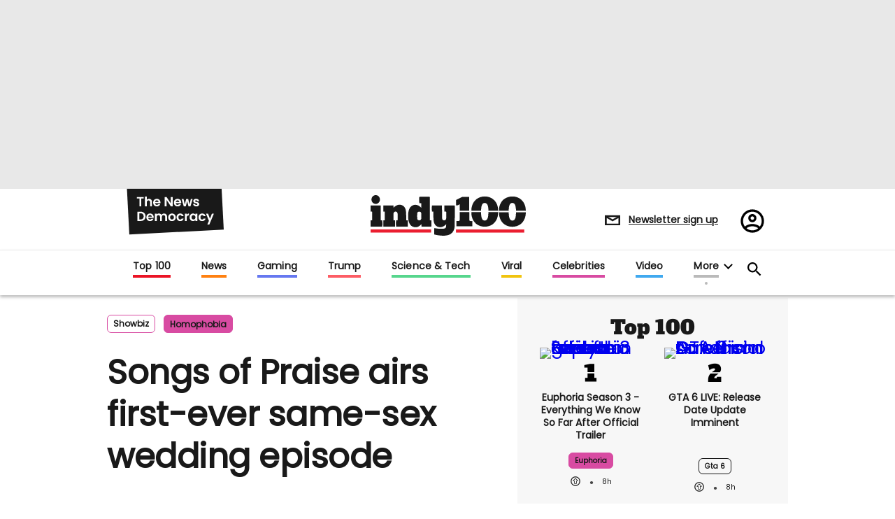

--- FILE ---
content_type: text/html; charset=utf-8
request_url: https://www.indy100.com/showbiz/songs-of-praise-same-sex-wedding-lgbt-gay-bbc-9067136
body_size: 194209
content:
<!DOCTYPE html><!-- Powered by RebelMouse. https://www.rebelmouse.com --><html lang="en"><head prefix="og: https://ogp.me/ns# article: https://ogp.me/ns/article#"><script type="application/ld+json">{"@context":"http://schema.org","@type":"Organization","alternateName":"","logo":{"@type":"ImageObject","url":"https://www.indy100.com/media-library/eyJhbGciOiJIUzI1NiIsInR5cCI6IkpXVCJ9.eyJpbWFnZSI6Imh0dHBzOi8vYXNzZXRzLnJibC5tcy8yNzk5MTA3OS9vcmlnaW4ucG5nIiwiZXhwaXJlc19hdCI6MTgyMzQyODc2MH0.Tkc5eXAyUeY1xxEPNtHtgHhmEeu8DRjNvHA8MQF775I/image.png?width=210"},"name":"indy100","sameAs":["https://www.pinterest.com/indy100/","https://www.instagram.com/indy100/","https://www.facebook.com/meetIndy100/","https://www.linked.com/in/indy100","https://twitter.com/indy100","https://www.youtube.com/user/indy100"],"url":"https://www.indy100.com/"}</script><script type="application/ld+json">{"@context":"https://schema.org","@type":"BreadcrumbList","itemListElement":[{"@type":"ListItem","id":"https://www.indy100.com/showbiz/","item":"https://www.indy100.com/showbiz/","name":"Showbiz","position":1},{"@type":"ListItem","id":"https://www.indy100.com/topic/homophobia","item":"https://www.indy100.com/topic/homophobia","name":"homophobia","position":2}]}</script><script type="application/ld+json">{"@context":"https://schema.org","@type":"NewsArticle","articleSection":"Showbiz","author":{"@type":"Person","description":"","identifier":"24817480","image":{"@type":"ImageObject","url":"https://www.indy100.com/res/avatars/default"},"name":"Lowenna Waters","url":"https://www.indy100.com/author/lowenna-waters"},"dateModified":"2019-08-19T11:50:49Z","datePublished":"2019-08-19T11:50:49Z","description":"On Sunday, the BBC's Songs of Praise broke new ground by airing their first-ever LGBT+ wedding and it has to be said it's broken the internet. This week's episode of the long-running faith programme featured the wedding of Jamie Wallace and Ian McDowall, two gay men hailing from Scotland, reports Pi...","headline":"BBC's Songs of Praise airs first-ever same-sex wedding episode | indy100","image":[{"@type":"ImageObject","height":600,"url":"https://www.indy100.com/media-library/image.png?id=28071904&width=1200&height=600&coordinates=0%2C0%2C0%2C0","width":1200},{"@type":"ImageObject","height":1200,"url":"https://www.indy100.com/media-library/image.png?id=28071904&width=1200&height=1200&coordinates=500%2C0%2C500%2C0","width":1200},{"@type":"ImageObject","height":1500,"url":"https://www.indy100.com/media-library/image.png?id=28071904&width=2000&height=1500&coordinates=333%2C0%2C333%2C0","width":2000},{"@type":"ImageObject","height":700,"url":"https://www.indy100.com/media-library/image.png?id=28071904&width=1245&height=700&coordinates=111%2C0%2C111%2C0","width":1245}],"keywords":["lgbt+","homophobia"],"mainEntityOfPage":{"@id":"https://www.indy100.com/showbiz/songs-of-praise-same-sex-wedding-lgbt-gay-bbc-9067136","@type":"WebPage"},"publisher":{"@type":"Organization","logo":{"@type":"ImageObject","url":"https://www.indy100.com/media-library/eyJhbGciOiJIUzI1NiIsInR5cCI6IkpXVCJ9.eyJpbWFnZSI6Imh0dHBzOi8vYXNzZXRzLnJibC5tcy8yNzk5MTA3OS9vcmlnaW4ucG5nIiwiZXhwaXJlc19hdCI6MTgyMzQyODc2MH0.Tkc5eXAyUeY1xxEPNtHtgHhmEeu8DRjNvHA8MQF775I/image.png?width=210"},"name":"indy100"},"thumbnailUrl":"https://www.indy100.com/media-library/image.png?id=28071904&amp;width=210","url":"https://www.indy100.com/showbiz/songs-of-praise-same-sex-wedding-lgbt-gay-bbc-9067136"}</script><script type="application/ld+json">{"@context":"https://schema.org","@type":"VideoObject","contentUrl":"https://cdn.jwplayer.com/videos/jwPAsOob.mp4","description":"On Sunday, the BBC's Songs of Praise broke new ground by airing their first-ever LGBT+ wedding and it has to be said it's broken the internet. This week's episode of the long-running faith programme featured the wedding of Jamie Wallace and Ian McDowall, two gay men hailing from Scotland, reports Pi...","embedUrl":"https://cdn.jwplayer.com/videos/jwPAsOob.mp4","name":"BBC's Songs of Praise airs first-ever same-sex wedding episode | indy100","thumbnailUrl":["https://www.indy100.com/media-library/image.png?id=28071904&amp;width=210","https://www.indy100.com/media-library/image.png?id=28071904&amp;width=980"],"uploadDate":"2019-08-19T10:00:00Z","url":"https://www.indy100.com/showbiz/songs-of-praise-same-sex-wedding-lgbt-gay-bbc-9067136"}</script><meta charset="utf-8"/><script async="async" src="https://cdn.taboola.com/webpush/publishers/1727976/taboola-push-sdk.js"></script><link rel="preload" as="font" href="https://fonts.gstatic.com/s/poppins/v15/pxiEyp8kv8JHgFVrJJfecnFHGPc.woff2" type="font/woff2" crossorigin=""/><link rel="preload" as="font" href="https://fonts.gstatic.com/s/alfaslabone/v10/6NUQ8FmMKwSEKjnm5-4v-4Jh2dJhe_escmA.woff2" type="font/woff2" crossorigin=""/><meta name="robots" content="max-image-preview:large"/><link rel="preload" imagesrcset="https://www.indy100.com/media-library/image.png?id=28071904&width=1245&height=700&quality=50&coordinates=111%2C0%2C111%2C0 3x, https://www.indy100.com/media-library/image.png?id=28071904&width=1245&height=700&quality=50&coordinates=111%2C0%2C111%2C0 2x, https://www.indy100.com/media-library/image.png?id=28071904&width=1245&height=700&quality=50&coordinates=111%2C0%2C111%2C0 1x" as="image" fetchpriority="high"/><link rel="canonical" href="https://www.indy100.com/showbiz/songs-of-praise-same-sex-wedding-lgbt-gay-bbc-9067136"/><meta property="fb:app_id" content="774315275936299"/><meta name="twitter:site" content="@"/><meta name="twitter:site:id" content=""/><meta property="og:type" content="article"/><meta property="article:section" content="Showbiz"/><meta property="og:url" content="https://www.indy100.com/showbiz/songs-of-praise-same-sex-wedding-lgbt-gay-bbc-9067136"/><meta property="og:site_name" content="indy100"/><meta property="og:image" content="https://www.indy100.com/media-library/image.png?id=28071904&width=1200&height=600&coordinates=0%2C0%2C0%2C0"/><meta property="og:image:width" content="1200"/><meta property="og:image:height" content="600"/><meta property="og:title" content="Songs of Praise airs first-ever same-sex wedding episode"/><meta property="og:description" content="On Sunday, the BBC&#39;s Songs of Praise broke new ground by airing their first-ever LGBT+ wedding and it has to be said it&#39;s broken the internet. This week&#39;s episode of the long-running faith programme featured the wedding of Jamie Wallace and Ian McDowall, two gay men hailing from Scotland, reports Pi..."/><meta name="description" content="On Sunday, the BBC&#39;s Songs of Praise broke new ground by airing their first-ever LGBT+ wedding and it has to be said it&#39;s broken the internet. This week&#39;s episode of the long-running faith programme featured the wedding of Jamie Wallace and Ian McDowall, two gay men hailing from Scotland, reports Pi..."/><meta name="keywords" content="lgbt+, homophobia"/><meta name="referrer" content="always"/><meta name="twitter:card" content="summary_large_image"/><meta name="twitter:image" content="https://www.indy100.com/media-library/image.png?id=28071904&width=1200&height=600&coordinates=0%2C0%2C0%2C0"/><link rel="preconnect" href="https://assets.rebelmouse.io/" crossorigin="anonymous"/><link rel="preconnect" href="https://user-stats.rbl.ms/" crossorigin="anonymous"/><link rel="preconnect" href="https://pages-stats.rbl.ms/" crossorigin="anonymous"/><!--link rel="preload" href="https://static.rbl.ms/static/fonts/fontawesome/fontawesome-mini.woff" as="font" type="font/woff2" crossorigin--><script type="text/javascript" class="rm-i-script">navigator.userAgent.includes("Chrome")&&function(e,t,n,r,i,o,a,u,c,s,p,l,f,v,d){var m,h,g,y,E=["click","contextmenu","dblclick","gotpointercapture","keydown","keypress","keyup","lostpointercapture","mousedown","mouseup","pointercancel","pointerdown","pointerenter","pointerleave","pointerover","pointerup","touchcancel","touchend","touchstart"],w=["scroll","wheel","mousemove","pointermove","touchmove"],P=new c,I=new c,L=new c,T="_rmStopped",S="rmInpZillaSafe",k="_rmImmediatelyStopped",_=e.setTimeout,b=e.clearTimeout,A=a.prototype,B=s&&"scheduling"in s&&"isInputPending"in s.scheduling;function C(e){return e&&e.canceled?Promise.resolve():(t=(e||{}).space||0,new Promise((function(e){t>0?_(e,0):d(e)}))).then((function(){if(B&&s.scheduling.isInputPending({includeContinuous:!0}))return C(e)}));var t}function Z(e){return e&&(e instanceof n||"function"==typeof e)}function x(e){return e&&"handleEvent"in e}function H(e){return"dataset"in e&&e.dataset.inpZillaSkip}function M(e,t,n,r,i,o){if(!(n[k]||r===u&&n[T]&&t!==n.target)){var a,c={get:(a={target:i,currentTarget:o},function(e,t,n){if(t in a)return a[t];var r=p.get(e,t);return Z(r)?function(){return p.apply(r,e,arguments)}:r}),set:p.set},s=new Proxy(n,c);try{x(e)?e.handleEvent.call(e,s):e.call(t,s)}catch(e){v(e)}}}function O(e){return function(t){var n=this,r=t.eventPhase,i=t.currentTarget,o=t.target;if(H(n))M(e,n,t,r,o,i);else{var a={canceled:!1,space:50};L.has(e)&&(L.get(e).canceled=!0),L.set(e,a),C(a).then((function(){a.canceled||(L.delete(e),M(e,n,t,r,o,i))}))}}}function j(e){return f.length>0&&e instanceof r&&e.dataset}function q(e){var t=!!f.some((function(t){return e.closest(t)}));e.dataset[S]=t?1:0}function F(e){return!!j(e)&&(S in e.dataset||q(e),1==e.dataset[S])}function G(e,t){var n=function(e,t){return!function(e,t){return!function(e){return e&&e.passive}(t)&&function(e){var t=e;return x(e)&&(t=e.handleEvent),!!(t&&t.length>0)}(e)}(e,t)}(e,t);return function(t){var r=this,i=t.eventPhase,o=t.currentTarget,u=t.target,c=t.timeStamp,s=new a("rm").timeStamp-c;function p(){M(e,r,t,i,u,o)}var l=!t.cancelable,f=!H(r),v=s>=20||n||l||function(e){return F(e.target)||F(e.currentTarget)}(t);f&&v?C().then(p):p()}}function N(e,t,n,r){if(!e.has(t)){var i=n(t,r);e.set(t,i)}return e.get(t)}function R(e){E.forEach((function(t){var n="on"+t;Object.defineProperty(e,n,{set:function(e){var n=this,r="__rmInpOn"+t;n[r]&&n.removeEventListener(t,n[r],{passive:!0}),n[r]=e,n.addEventListener(t,e,{passive:!0})}})}))}function U(e,t){return function(){this[e]=!0,t.apply(this,arguments)}}function z(){return!0}e.addEventListener("pointerup",z,{passive:!0}),e.addEventListener("pointerdown",z,{passive:!0}),(m=i.prototype).addEventListener=(h=m.addEventListener,function(t,n,r){var i=this||e;j(i)&&q(i);var o=n;n&&(o=w.includes(t)?N(I,n,O,r):N(P,n,G,r));var a=l.from(arguments);return a[1]=o,h.apply(i,a)}),m.removeEventListener=function(t){return function(n,r){var i,o=this||e,a=r;r&&(w.includes(n)&&I.has(r)?i=I:P.has(r)&&(i=P),i&&(a=i.get(r),i.delete(r)));var u=l.from(arguments);return u[1]=a,t.apply(o,u)}}(m.removeEventListener),R(e),R(t),R(o.prototype),g=A.stopPropagation,y=A.stopImmediatePropagation,A.stopPropagation=U(T,g),A.stopImmediatePropagation=U(k,y),function(){var t=new c;function n(e){return t.has(e)&&t.set(e,!0),b(e)}e.setTimeout=function(n,r){var i=this,o=l.from(arguments).splice(2);if(!Z(n))return _.apply(e,arguments);function a(){t.get(u)||n.apply(i,o),t.delete(u)}var u=_((function(){C().then(a).catch(v)}),r);return t.set(u,!1),u},e.setInterval=function(e,n){var r=this,i=l.from(arguments).splice(2);function o(){t.get(c)||e.apply(r,i)}function a(){return _(u,n)}function u(){t.get(c)?t.delete(c):C().then(o).catch(v).finally(a)}var c=a();return t.set(c,!1),c},e.clearInterval=n,e.clearTimeout=n}()}(window,document,Function,Element,EventTarget,HTMLElement,Event,Event.BUBBLING_PHASE,Map,navigator,Reflect,Array,window._rmInpZillaSafeSelectorList||[],console.error,requestIdleCallback);</script><script class="rm-i-script">window.REBELMOUSE_BOOTSTRAP_DATA = {"isUserLoggedIn": false, "site": {"id": 24473854, "isCommunitySite": false}, "runner": {"id": 24473854}, "post": {"id": 2656374896, "sections": [555144499, 554864523, 555150431], "shareUrl": "https%3A%2F%2Fwww.indy100.com%2Fshowbiz%2Fsongs-of-praise-same-sex-wedding-lgbt-gay-bbc-9067136", "status": 0, "tags": ["lgbt+", "homophobia"]}, "path": "/showbiz/songs-of-praise-same-sex-wedding-lgbt-gay-bbc-9067136", "pathParams": {"sections": "showbiz/", "slug": "songs-of-praise-same-sex-wedding-lgbt-gay-bbc-9067136"}, "resourceId": "pp_2656374896", "fbId": "774315275936299", "fbAppVersion": "v2.5", "clientGaId": "", "messageBusUri": "wss://messages.rebelmouse.io", "section": {"id": null}, "tag": {"slug": "homophobia", "isSection": false}, "fullBootstrapUrl": "/res/bootstrap/data.js?site_id=24473854\u0026resource_id=pp_2656374896\u0026path_params=%7B%22sections%22%3A%22showbiz%2F%22%2C%22slug%22%3A%22songs-of-praise-same-sex-wedding-lgbt-gay-bbc-9067136%22%7D\u0026override_device=desktop\u0026post_id=2656374896", "whitelabel_menu": {}, "useRiver": false, "engine": {"recaptchaSiteKey": null, "lazyLoadShortcodeImages": true, "backButtonGoToPage": true, "changeParticleUrlScroll": false, "countKeepReadingAsPageview": true, "defaultVideoPlayer": "", "theoPlayerLibraryLocation": "", "trackPageViewOnParticleUrlScroll": true, "webVitalsSampleRate": 100, "overrideDevicePixelRatio": null, "image_quality_level": 50, "sendEventsToCurrentDomain": false, "enableLoggedOutUserTracking": false, "useSmartLinks2": true}};
    </script><script class="rm-i-script">window.REBELMOUSE_BASE_ASSETS_URL = "https://www.indy100.com/static/dist/social-ux/";
        window.REBELMOUSE_BASE_SSL_DOMAIN = "https://www.indy100.com";
        window.REBELMOUSE_TASKS_QUEUE = [];
        window.REBELMOUSE_LOW_TASKS_QUEUE = [];
        window.REBELMOUSE_LOWEST_TASKS_QUEUE = [];
        window.REBELMOUSE_ACTIVE_TASKS_QUEUE = [];
        window.REBELMOUSE_STDLIB = {};
        window.RM_OVERRIDES = {};
        window.RM_AD_LOADER = [];
    </script><script src="https://www.indy100.com/static/dist/social-ux/main.36c3749fa49db81ecd4f.bundle.mjs" class="rm-i-script" type="module" async="async" data-js-app="true" data-src-host="https://www.indy100.com" data-src-file="main.mjs"></script><script src="https://www.indy100.com/static/dist/social-ux/main.d0b30db35abc6251a38d.bundle.js" class="rm-i-script" nomodule="nomodule" defer="defer" data-js-app="true" data-src-host="https://www.indy100.com" data-src-file="main.js"></script><script src="https://www.indy100.com/static/dist/social-ux/runtime.5f2854bedb02943ff2a5.bundle.mjs" class="rm-i-script" type="module" async="async" data-js-app="true" data-src-host="https://www.indy100.com" data-src-file="runtime.mjs"></script><script src="https://www.indy100.com/static/dist/social-ux/runtime.5fe7c9a46d72403f8fd3.bundle.js" class="rm-i-script" nomodule="nomodule" defer="defer" data-js-app="true" data-src-host="https://www.indy100.com" data-src-file="runtime.js"></script><!-- we collected enough need to fix it first before turn in back on--><!--script src="//cdn.ravenjs.com/3.16.0/raven.min.js" crossorigin="anonymous"></script--><!--script type="text/javascript">
        Raven.config('https://6b64f5cc8af542cbb920e0238864390a@sentry.io/147999').install();
    </script--><link rel="manifest" href="/manifest.json"/><meta name="theme-color" content="#647187"/><script class="rm-i-script">
        if ('serviceWorker' in navigator) {
          window.addEventListener('load', function() {
            navigator.serviceWorker.register('/sw.js').then(function(registration) {
              console.log('ServiceWorker registration successful with scope: ', registration.scope);
            }, function(err) {
              console.log('ServiceWorker registration failed: ', err);
            });
          });
        } else {
          console.log('ServiceWorker not enabled');
        }
    </script><script class="rm-i-script">
        // fallback error prone google tag setup
        var googletag = googletag || {};
        googletag.cmd = googletag.cmd || [];
    </script><meta http-equiv="X-UA-Compatible" content="IE=edge"/><link rel="alternate" type="application/rss+xml" title="indy100" href="/feeds/showbiz.rss"/><meta name="viewport" content="width=device-width,initial-scale=1,minimum-scale=1.0"/><!-- TODO: move the default value from here --><meta name="google-site-verification" content="_XQ5mZGtNIZbS_YfRVmh8ELuAiKO8csx0fllPLnqkHU"/><title>BBC's Songs of Praise airs first-ever same-sex wedding episode | indy100 | indy100</title><style class="rm-i-styles">
        article,aside,details,figcaption,figure,footer,header,hgroup,nav,section{display:block;}audio,canvas,video{display:inline-block;}audio:not([controls]){display:none;}[hidden]{display:none;}html{font-size:100%;-webkit-text-size-adjust:100%;-ms-text-size-adjust:100%;}body{margin:0;font-size:1em;line-height:1.4;}body,button,input,select,textarea{font-family:Tahoma,sans-serif;color:#5A5858;}::-moz-selection{background:#145A7C;color:#fff;text-shadow:none;}::selection{background:#145A7C;color:#fff;text-shadow:none;}:focus{outline:5px auto #2684b1;}a:hover,a:active{outline:0;}abbr[title]{border-bottom:1px dotted;}b,strong{font-weight:bold;}blockquote{margin:1em 40px;}dfn{font-style:italic;}hr{display:block;height:1px;border:0;border-top:1px solid #ccc;margin:1em 0;padding:0;}ins{background:#ff9;color:#000;text-decoration:none;}mark{background:#ff0;color:#000;font-style:italic;font-weight:bold;}pre,code,kbd,samp{font-family:monospace,serif;_font-family:'courier new',monospace;font-size:1em;}pre{white-space:pre;white-space:pre-wrap;word-wrap:break-word;}q{quotes:none;}q:before,q:after{content:"";content:none;}small{font-size:85%;}sub,sup{font-size:75%;line-height:0;position:relative;vertical-align:baseline;}sup{top:-0.5em;}sub{bottom:-0.25em;}ul,ol{margin:1em 0;padding:0 0 0 40px;}dd{margin:0 0 0 40px;}nav ul,nav ol{list-style:none;list-style-image:none;margin:0;padding:0;}img{border:0;-ms-interpolation-mode:bicubic;vertical-align:middle;}svg:not(:root){overflow:hidden;}figure{margin:0;}form{margin:0;}fieldset{border:0;margin:0;padding:0;}label{cursor:pointer;}legend{border:0;padding:0;}button,input{line-height:normal;}button,input[type="button"],input[type="reset"],input[type="submit"]{cursor:pointer;-webkit-appearance:button;}input[type="checkbox"],input[type="radio"]{box-sizing:border-box;padding:0;}input[type="search"]{-webkit-appearance:textfield;box-sizing:content-box;}input[type="search"]::-webkit-search-decoration{-webkit-appearance:none;}button::-moz-focus-inner,input::-moz-focus-inner{border:0;padding:0;}textarea{overflow:auto;vertical-align:top;resize:vertical;}input:invalid,textarea:invalid{background-color:#fccfcc;}table{border-collapse:collapse;border-spacing:0;}td{vertical-align:top;}.ir{display:block;border:0;text-indent:-999em;overflow:hidden;background-color:transparent;background-repeat:no-repeat;text-align:left;direction:ltr;}.ir br{display:none;}.hidden{display:none !important;visibility:hidden;}.visuallyhidden{border:0;clip:rect(0 0 0 0);height:1px;margin:-1px;overflow:hidden;padding:0;position:absolute;width:1px;}.visuallyhidden.focusable:active,.visuallyhidden.focusable:focus{clip:auto;height:auto;margin:0;overflow:visible;position:static;width:auto;}.invisible{visibility:hidden;}.clearfix:before,.clearfix:after{content:"";display:table;}.clearfix:after{clear:both;}.clearfix{zoom:1;}.zindex20{z-index:20;}.zindex30{z-index:30;}.zindex40{z-index:40;}.zindex50{z-index:50;}html{font-size:px;font-family:var(--font-poppins);color:#191919;font-weight:normal;}body,button,input,select,textarea{font-family:var(--font-poppins);color:#191919;}.col,body{font-size:1.6rem;}a{text-decoration:none;}a:hover{text-decoration:none;}.with-primary-color{}.with-primary-color:hover{}.js-tab,.js-keep-reading,.js-toggle{cursor:pointer;}.noselect{-webkit-touch-callout:none;-webkit-user-select:none;-khtml-user-select:none;-moz-user-select:none;-ms-user-select:none;user-select:none;}.tabs__tab{display:inline-block;padding:10px;}.tabs__tab-content{display:none;}.tabs__tab-content.active{display:block;}button:focus,input[type="text"],input[type="email"]{outline:0;}audio,canvas,iframe,img,svg,video{vertical-align:middle;max-width:100%;}textarea{resize:vertical;}.main{position:relative;overflow:hidden;}.valign-wrapper{display:-webkit-flex;display:-ms-flexbox;display:flex;-webkit-align-items:center;-ms-flex-align:center;align-items:center;}.valign-wrapper .valign{display:block;}#notification{position:fixed;}.article-module__controls-placeholder{position:absolute;}.display-block{display:block;}.cover-all{position:absolute;width:100%;height:100%;}.full-width{width:100%;}.fa{font-family:FontAwesome,"fontawesome-mini" !important;}.fa.fa-instagram{font-size:1.15em;}.fa-googleplus:before{content:"\f0d5";}.post-partial,.overflow-visible{overflow:visible !important;}.attribute-data{margin:0 10px 10px 0;padding:5px 10px;color:white;border-radius:3px;margin-bottom:10px;display:inline-block;}.attribute-data[value=""]{display:none;}.badge{display:inline-block;overflow:hidden;}.badge-image{border-radius:100%;}.js-expandable.expanded .js-expand,.js-expandable:not(.expanded) .js-contract{display:none;}.js-scroll-trigger{display:block;width:100%;}.sticky-target:not(.legacy){position:fixed;opacity:0;top:0;will-change:transform;transform:translate3d(0px,0px,0px);}.sticky-target.legacy{position:relative;}.sticky-target.legacy.sticky-active{position:fixed;}.color-inherit:hover,.color-inherit{color:inherit;}.js-appear-on-expand{transition:all 350ms;height:0;overflow:hidden;opacity:0;}.content-container{display:none;}.expanded .content-container{display:block;}.expanded .js-appear-on-expand{opacity:1;height:auto;}.logged-out-user .js-appear-on-expand{height:0;opacity:0;}.h1,.h2{margin:0;padding:0;font-size:1em;font-weight:normal;}.lazyload-placeholder{display:none;position:absolute;text-align:center;background:rgba(0,0,0,0.1);top:0;bottom:0;left:0;right:0;}div[runner-lazy-loading] .lazyload-placeholder,iframe[runner-lazy-loading] + .lazyload-placeholder{display:block;}.abs-pos-center{position:absolute;top:0;bottom:0;left:0;right:0;margin:auto;}.relative{position:relative;}.runner-spinner{position:absolute;top:0;bottom:0;left:0;right:0;margin:auto;width:50px;}.runner-spinner:before{content:"";display:block;padding-top:100%;}.rm-non-critical-loaded .runner-spinner-circular{animation:rotate 2s linear infinite;height:100%;transform-origin:center center;width:100%;position:absolute;top:0;bottom:0;left:0;right:0;margin:auto;}.position-relative{position:relative;}.collection-button{display:inline-block;}.rm-non-critical-loaded .runner-spinner-path{stroke-dasharray:1,200;stroke-dashoffset:0;animation:dash 1.5s ease-in-out infinite,color 6s ease-in-out infinite;stroke-linecap:round;}.pagination-container .pagination-wrapper{display:flex;align-items:center;}.pagination-container .pagination-wrapper a{color:rgba(59,141,242,1);margin:0 5px;}@keyframes rotate{100%{transform:rotate(360deg);}}@keyframes dash{0%{stroke-dasharray:1,200;stroke-dashoffset:0;}50%{stroke-dasharray:89,200;stroke-dashoffset:-35px;}100%{stroke-dasharray:89,200;stroke-dashoffset:-124px;}}@keyframes color{100%,0%{stroke:rgba(255,255,255,1);}40%{stroke:rgba(255,255,255,0.6);}66%{stroke:rgba(255,255,255,0.9);}80%,90%{stroke:rgba(255,255,255,0.7);}}.js-section-loader-feature-container > .slick-list > .slick-track > .slick-slide:not(.slick-active){height:0;visibility:hidden;}.rebellt-item-media-container .instagram-media{margin-left:auto !important;margin-right:auto !important;}.js-hidden-panel{position:fixed;top:0;left:0;right:0;transition:all 300ms;z-index:10;}.js-hidden-panel.active{transform:translate3d(0,-100%,0);}.content{margin-left:auto;margin-right:auto;max-width:1100px;width:90%;}.ad-tag{text-align:center;}.ad-tag__inner{display:inline-block;}.content .ad-tag{margin-left:-5%;margin-right:-5%;}@media (min-width:768px){.content .ad-tag{margin-left:auto;margin-right:auto;}}.user-prefs{display:none;}.no-mb:not(:last-child){margin-bottom:0;}.no-mt:not(:first-child){margin-top:0;}.sm-mt-0:not(:empty):before,.sm-mt-1:not(:empty):before,.sm-mt-2:not(:empty):before,.sm-mb-0:not(:empty):after,.sm-mb-1:not(:empty):after,.sm-mb-2:not(:empty):after,.md-mt-0:not(:empty):before,.md-mt-1:not(:empty):before,.md-mt-2:not(:empty):before,.md-mb-0:not(:empty):after,.md-mb-1:not(:empty):after,.md-mb-2:not(:empty):after,.lg-mt-0:not(:empty):before,.lg-mt-1:not(:empty):before,.lg-mt-2:not(:empty):before,.lg-mb-0:not(:empty):after,.lg-mb-1:not(:empty):after,.lg-mb-2:not(:empty):after{content:'';display:block;overflow:hidden;}.sm-mt-0:not(:empty):before{margin-bottom:0;}.sm-mt-0 > *{margin-top:0;}.sm-mt-1:not(:empty):before{margin-bottom:-10px;}.sm-mt-1 > *{margin-top:10px;}.sm-mt-2:not(:empty):before{margin-bottom:-20px;}.sm-mt-2 > *{margin-top:20px;}.sm-mb-0:not(:empty):after{margin-top:0;}.sm-mb-0 > *{margin-bottom:0;}.sm-mb-1:not(:empty):after{margin-top:-10px;}.sm-mb-1 > *{margin-bottom:10px;}.sm-mb-2:not(:empty):after{margin-top:-20px;}.sm-mb-2 > *{margin-bottom:20px;}@media (min-width:768px){.md-mt-0:not(:empty):before{margin-bottom:0;}.md-mt-0 > *{margin-top:0;}.md-mt-1:not(:empty):before{margin-bottom:-10px;}.md-mt-1 > *{margin-top:10px;}.md-mt-2:not(:empty):before{margin-bottom:-20px;}.md-mt-2 > *{margin-top:20px;}.md-mb-0:not(:empty):after{margin-top:0;}.md-mb-0 > *{margin-bottom:0;}.md-mb-1:not(:empty):after{margin-top:-10px;}.md-mb-1 > *{margin-bottom:10px;}.md-mb-2:not(:empty):after{margin-top:-20px;}.md-mb-2 > *{margin-bottom:20px;}}@media (min-width:1024px){.lg-mt-0:not(:empty):before{margin-bottom:0;}.lg-mt-0 > *{margin-top:0;}.lg-mt-1:not(:empty):before{margin-bottom:-10px;}.lg-mt-1 > *{margin-top:10px;}.lg-mt-2:not(:empty):before{margin-bottom:-20px;}.lg-mt-2 > *{margin-top:20px;}.lg-mb-0:not(:empty):after{margin-top:0;}.lg-mb-0 > *{margin-bottom:0;}.lg-mb-1:not(:empty):after{margin-top:-10px;}.lg-mb-1 > *{margin-bottom:10px;}.lg-mb-2:not(:empty):after{margin-top:-20px;}.lg-mb-2 > *{margin-bottom:20px;}}.sm-cp-0{padding:0;}.sm-cp-1{padding:10px;}.sm-cp-2{padding:20px;}@media (min-width:768px){.md-cp-0{padding:0;}.md-cp-1{padding:10px;}.md-cp-2{padding:20px;}}@media (min-width:1024px){.lg-cp-0{padding:0;}.lg-cp-1{padding:10px;}.lg-cp-2{padding:20px;}}.mb-2 > *{margin-bottom:20px;}.mb-2 > :last-child{margin-bottom:0;}.v-sep > *{margin-bottom:20px;}@media (min-width:768px){.v-sep > *{margin-bottom:40px;}}.v-sep > *:last-child{margin-bottom:0;}@media only screen and (max-width:767px){.hide-mobile{display:none !important;}}@media only screen and (max-width:1023px){.hide-tablet-and-mobile{display:none !important;}}@media only screen and (min-width:768px){.hide-tablet-and-desktop{display:none !important;}}@media only screen and (min-width:768px) and (max-width:1023px){.hide-tablet{display:none !important;}}@media only screen and (min-width:1024px){.hide-desktop{display:none !important;}}.row.px10{margin-left:-10px;margin-right:-10px;}.row.px10 > .col{padding-left:10px;padding-right:10px;}.row.px20{margin-left:-20px;margin-right:-20px;}.row.px20 > .col{padding-left:20px;padding-right:20px;}.row{margin-left:auto;margin-right:auto;overflow:hidden;}.row:after{content:'';display:table;clear:both;}.row:not(:empty){margin-bottom:-20px;}.col{margin-bottom:20px;}@media (min-width:768px){.col{margin-bottom:40px;}.row:not(:empty){margin-bottom:-40px;}}.row .col{float:left;box-sizing:border-box;}.row .col.pull-right{float:right;}.row .col.s1{width:8.3333333333%;}.row .col.s2{width:16.6666666667%;}.row .col.s3{width:25%;}.row .col.s4{width:33.3333333333%;}.row .col.s5{width:41.6666666667%;}.row .col.s6{width:50%;}.row .col.s7{width:58.3333333333%;}.row .col.s8{width:66.6666666667%;}.row .col.s9{width:75%;}.row .col.s10{width:83.3333333333%;}.row .col.s11{width:91.6666666667%;}.row .col.s12{width:100%;}@media only screen and (min-width:768px){.row .col.m1{width:8.3333333333%;}.row .col.m2{width:16.6666666667%;}.row .col.m3{width:25%;}.row .col.m4{width:33.3333333333%;}.row .col.m5{width:41.6666666667%;}.row .col.m6{width:50%;}.row .col.m7{width:58.3333333333%;}.row .col.m8{width:66.6666666667%;}.row .col.m9{width:75%;}.row .col.m10{width:83.3333333333%;}.row .col.m11{width:91.6666666667%;}.row .col.m12{width:100%;}}@media only screen and (min-width:1024px){.row .col.l1{width:8.3333333333%;}.row .col.l2{width:16.6666666667%;}.row .col.l3{width:25%;}.row .col.l4{width:33.3333333333%;}.row .col.l5{width:41.6666666667%;}.row .col.l6{width:50%;}.row .col.l7{width:58.3333333333%;}.row .col.l8{width:66.6666666667%;}.row .col.l9{width:75%;}.row .col.l10{width:83.3333333333%;}.row .col.l11{width:91.6666666667%;}.row .col.l12{width:100%;}}.widget{position:relative;box-sizing:border-box;}.widget:hover .widget__headline a{}.widget__headline{font-family:var(--font-poppins);color:#191919;cursor:pointer;}.widget__headline-text{font-family:inherit;color:inherit;word-break:break-word;}.widget__section-text{display:block;}.image,.widget__image{background-position:center;background-repeat:no-repeat;background-size:cover;display:block;z-index:0;}.widget__play{position:absolute;width:100%;height:100%;text-align:center;}.rm-widget-image-holder{position:relative;}.rm-video-holder{position:absolute;width:100%;height:100%;top:0;left:0;}.rm-zindex-hidden{display:none;z-index:-1;}.rm-widget-image-holder .widget__play{top:0;left:0;}.image.no-image{background-color:#e4e4e4;}.widget__video{position:relative;}.widget__video .rm-scrop-spacer{padding-bottom:56.25%;}.widget__video.rm-video-tiktok{max-width:605px;}.widget__video video,.widget__video iframe{position:absolute;top:0;left:0;height:100%;}.widget__product-vendor{font-size:1.5em;line-height:1.5;margin:25px 0;}.widget__product-buy-link{margin:15px 0;}.widget__product-buy-link-btn{background-color:#000;color:#fff;display:inline-block;font-size:1.6rem;line-height:1em;padding:1.25rem;font-weight:700;}.widget__product-buy-btn:hover{color:#fff;}.widget__product-price{font-size:1.5em;line-height:1.5;margin:25px 0;}.widget__product-compare-at-price{text-decoration:line-through;}.rebellt-item.is--mobile,.rebellt-item.is--tablet{margin-bottom:0.85em;}.rebellt-item.show_columns_on_mobile.col2,.rebellt-item.show_columns_on_mobile.col3{display:inline-block;vertical-align:top;}.rebellt-item.show_columns_on_mobile.col2{width:48%;}.rebellt-item.show_columns_on_mobile.col3{width:32%;}@media only screen and (min-width:768px){.rebellt-item.col2:not(.show_columns_on_mobile),.rebellt-item.col3:not(.show_columns_on_mobile){display:inline-block;vertical-align:top;}.rebellt-item.col2:not(.show_columns_on_mobile){width:48%;}.rebellt-item.col3:not(.show_columns_on_mobile){width:32%;}}.rebellt-item.parallax{background-size:cover;background-attachment:fixed;position:relative;left:calc(-50vw + 50%);width:100vw;min-height:100vh;padding:0 20%;box-sizing:border-box;max-width:inherit;text-align:center;z-index:3;}.rebellt-item.parallax.is--mobile{background-position:center;margin-bottom:0;padding:0 15%;}.rebellt-item.parallax.has-description:before,.rebellt-item.parallax.has-description:after{content:"";display:block;padding-bottom:100%;}.rebellt-item.parallax.has-description.is--mobile:before,.rebellt-item.parallax.has-description.is--mobile:after{padding-bottom:90vh;}.rebellt-item.parallax h3,.rebellt-item.parallax p{color:white;text-shadow:1px 0 #000;}.rebellt-item.parallax.is--mobile p{font-size:18px;font-weight:400;}.rebellt-ecommerce h3{font-size:1.8em;margin-bottom:15px;}.rebellt-ecommerce--vendor{font-size:1.5em;line-height:1.5;margin:25px 0;}.rebellt-ecommerce--price{font-size:1.5em;line-height:1.5;margin:25px 0;}.rebellt-ecommerce--compare-at-price{text-decoration:line-through;}.rebellt-ecommerce--buy{margin:15px 0;}.rebellt-ecommerce--btn{background-color:#000;color:#fff;display:inline-block;font-size:1.6rem;line-height:1em;padding:1.25rem;font-weight:700;}.rebellt-ecommerce--btn:hover{color:#fff;}.rebelbar.skin-simple{height:50px;line-height:50px;color:#191919;font-size:1.2rem;border-left:none;border-right:none;background-color:#fff;}.rebelbar.skin-simple .rebelbar__inner{position:relative;height:100%;margin:0 auto;padding:0 20px;max-width:1300px;}.rebelbar.skin-simple .logo{float:left;}.rebelbar.skin-simple .logo__image{max-height:50px;max-width:190px;}.rebelbar--fake.skin-simple{position:relative;border-color:#fff;}.rebelbar--fixed.skin-simple{position:absolute;width:100%;z-index:3;}.with-fixed-header .rebelbar--fixed.skin-simple{position:fixed;top:0;}.rebelbar.skin-simple .rebelbar__menu-toggle{position:relative;cursor:pointer;float:left;text-align:center;font-size:0;width:50px;margin-left:-15px;height:100%;color:#191919;}.rebelbar.skin-simple i{vertical-align:middle;display:inline-block;font-size:20px;}.rebelbar.skin-simple .rebelbar__menu-toggle:hover{}.rebelbar.skin-simple .rebelbar__section-links{display:none;padding:0 100px 0 40px;overflow:hidden;height:100%;}.rebelbar.skin-simple .rebelbar__section-list{margin:0 -15px;height:100%;}.rebelbar.skin-simple .rebelbar__section-links li{display:inline-block;padding:0 15px;text-align:left;}.rebelbar.skin-simple .rebelbar__section-link{color:#191919;display:block;font-size:1.8rem;font-weight:400;text-decoration:none;}.rebelbar.skin-simple .rebelbar__section-link:hover{}.rebelbar.skin-simple .rebelbar__sharebar.sharebar{display:none;}.rebelbar.skin-simple .rebelbar__section-list.js--active .rebelbar__more-sections-button{visibility:visible;}.rebelbar.skin-simple .rebelbar__more-sections-button{cursor:pointer;visibility:hidden;}.rebelbar.skin-simple #rebelbar__more-sections{visibility:hidden;position:fixed;line-height:70px;left:0;width:100%;background-color:#1f1f1f;}.rebelbar.skin-simple #rebelbar__more-sections a{color:white;}.rebelbar.skin-simple #rebelbar__more-sections.opened{visibility:visible;}@media only screen and (min-width:768px){.rebelbar.skin-simple .rebelbar__menu-toggle{margin-right:15px;}.rebelbar.skin-simple{height:100px;line-height:100px;font-weight:700;}.rebelbar.skin-simple .logo__image{max-width:350px;max-height:100px;}.rebelbar.skin-simple .rebelbar__inner{padding:0 40px;}.rebelbar.skin-simple .rebelbar__sharebar.sharebar{float:left;margin-top:20px;margin-bottom:20px;padding-left:40px;}}@media (min-width:960px){.rebelbar.skin-simple .rebelbar__section-links{display:block;}.with-floating-shares .rebelbar.skin-simple .search-form{display:none;}.with-floating-shares .rebelbar.skin-simple .rebelbar__sharebar.sharebar{display:block;}.with-floating-shares .rebelbar.skin-simple .rebelbar__section-links{display:none;}}.menu-global{display:none;width:100%;position:fixed;z-index:3;color:white;background-color:#1a1a1a;height:100%;font-size:1.8rem;overflow-y:auto;overflow-x:hidden;line-height:1.6em;}@media (min-width:768px){.menu-global{display:block;max-width:320px;top:0;-webkit-transform:translate(-320px,0);transform:translate(-320px,0);transform:translate3d(-320px,0,0);}.menu-global,.all-content-wrapper{transition:transform .2s cubic-bezier(.2,.3,.25,.9);}}.menu-overlay{position:fixed;top:-100%;left:0;height:0;width:100%;cursor:pointer;visibility:hidden;opacity:0;transition:opacity 200ms;}.menu-opened .menu-overlay{visibility:visible;height:100%;z-index:1;opacity:1;top:0;}@media only screen and (min-width:768px){.menu-opened .menu-overlay{z-index:10;background:rgba(255,255,255,.6);}}@media (min-width:960px){.logged-out-user .rebelbar.skin-simple .menu-overlay{display:none;}}@media (min-width:600px){.rm-resized-container-5{width:5%;}.rm-resized-container-10{width:10%;}.rm-resized-container-15{width:15%;}.rm-resized-container-20{width:20%;}.rm-resized-container-25{width:25%;}.rm-resized-container-30{width:30%;}.rm-resized-container-35{width:35%;}.rm-resized-container-40{width:40%;}.rm-resized-container-45{width:45%;}.rm-resized-container-50{width:50%;}.rm-resized-container-55{width:55%;}.rm-resized-container-60{width:60%;}.rm-resized-container-65{width:65%;}.rm-resized-container-70{width:70%;}.rm-resized-container-75{width:75%;}.rm-resized-container-80{width:80%;}.rm-resized-container-85{width:85%;}.rm-resized-container-90{width:90%;}.rm-resized-container-95{width:95%;}.rm-resized-container-100{width:100%;}}.rm-embed-container{position:relative;}.rm-embed-container.rm-embed-instagram{max-width:540px;}.rm-embed-container.rm-embed-tiktok{max-width:572px;min-height:721px;}.rm-embed-container.rm-embed-tiktok blockquote,.rm-embed-twitter blockquote{all:revert;}.rm-embed-container.rm-embed-tiktok blockquote{margin-left:0;margin-right:0;position:relative;}.rm-embed-container.rm-embed-tiktok blockquote,.rm-embed-container.rm-embed-tiktok blockquote > iframe,.rm-embed-container.rm-embed-tiktok blockquote > section{width:100%;min-height:721px;display:block;}.rm-embed-container.rm-embed-tiktok blockquote > section{position:absolute;top:0;left:0;right:0;bottom:0;display:flex;align-items:center;justify-content:center;flex-direction:column;text-align:center;}.rm-embed-container.rm-embed-tiktok blockquote > section:before{content:"";display:block;width:100%;height:300px;border-radius:8px;}.rm-embed-container > .rm-embed,.rm-embed-container > .rm-embed-holder{position:absolute;top:0;left:0;}.rm-embed-holder{display:block;height:100%;width:100%;display:flex;align-items:center;}.rm-embed-container > .rm-embed-spacer{display:block;}.rm-embed-twitter{max-width:550px;margin-top:10px;margin-bottom:10px;}.rm-embed-twitter blockquote{position:relative;height:100%;width:100%;flex-direction:column;display:flex;align-items:center;justify-content:center;flex-direction:column;text-align:center;}.rm-embed-twitter:not(.rm-off) .twitter-tweet{margin:0 !important;}.logo__image,.image-element__img,.rm-lazyloadable-image{max-width:100%;height:auto;}.logo__image,.image-element__img{width:auto;}@media (max-width:768px){.rm-embed-spacer.rm-embed-spacer-desktop{display:none;}}@media (min-width:768px){.rm-embed-spacer.rm-embed-spacer-mobile{display:none;}}.sharebar{margin:0 -4px;padding:0;font-size:0;line-height:0;}.sharebar a{color:#fff;}.sharebar a:hover{text-decoration:none;color:#fff;}.sharebar .share,.sharebar .share-plus{display:inline-block;margin:0 4px;font-size:14px;font-weight:400;padding:0 10px;width:20px;min-width:20px;height:40px;line-height:38px;text-align:center;vertical-align:middle;border-radius:2px;}.sharebar .share-plus i,.sharebar .share i{display:inline-block;vertical-align:middle;}.sharebar .hide-button{display:none;}.sharebar.enable-panel .hide-button{display:inline-block;}.sharebar.enable-panel .share-plus{display:none;}.sharebar.with-first-button-caption:not(.enable-panel) .share:first-child{width:68px;}.sharebar.with-first-button-caption:not(.enable-panel) .share:first-child:after{content:'Share';padding-left:5px;vertical-align:middle;}.sharebar--fixed{display:none;position:fixed;bottom:0;z-index:1;text-align:center;width:100%;left:0;margin:20px auto;}.with-floating-shares .sharebar--fixed{display:block;}.sharebar.fly_shared:not(.enable-panel) .share:nth-child(5){display:none;}.share-media-panel .share-media-panel-pinit{position:absolute;right:0;bottom:0;background-color:transparent;}.share-media-panel-pinit_share{background-image:url('/static/img/whitelabel/runner/spritesheets/pin-it-sprite.png');background-color:#BD081C;background-position:-1px -17px;border-radius:4px;float:right;height:34px;margin:7px;width:60px;background-size:194px auto;}.share-media-panel-pinit_share:hover{opacity:.9;}@media (min-width:768px){.sharebar .share-plus .fa,.sharebar .share .fa{font-size:22px;}.sharebar .share,.sharebar .share-plus{padding:0 15px;width:30px;min-width:30px;height:60px;line-height:60px;margin:0 4px;font-size:16px;}.sharebar.with-first-button-caption:not(.enable-panel) .share:first-child{width:180px;}.sharebar.with-first-button-caption:not(.enable-panel) .share:first-child:after{content:'Share this story';padding-left:10px;vertical-align:middle;text-transform:uppercase;}.share-media-panel-pinit_share{background-position:-60px -23px;height:45px;margin:10px;width:80px;}}.action-btn{display:block;font-size:1.6rem;cursor:pointer;border:2px solid ;border-radius:2px;line-height:1em;padding:1.6rem;font-weight:700;text-align:center;}.action-btn:hover{border:2px solid ;}.section-headline__text{font-size:3rem;font-weight:700;line-height:1;}.section-headline__text{color:#191919;}@media (min-width:768px){.section-headline__text{font-size:3.6rem;}.content__main .section-headline__text{margin-top:-.3rem;margin-bottom:2rem;}}.module-headline__text{font-size:3rem;font-weight:700;}@media (min-width:768px){.module-headline__text{font-size:3.6rem;}}.search-form{position:absolute;top:0;right:20px;z-index:1;}.search-form__text-input{display:none;height:42px;font-size:1.3rem;background-color:#f4f4f4;border:none;color:#8f8f8f;text-indent:10px;padding:0;width:220px;position:absolute;right:-10px;top:0;bottom:0;margin:auto;}.search-form .search-form__submit{display:none;position:relative;border:none;bottom:2px;background-color:transparent;}.search-form__text-input:focus,.search-form__submit:focus{border:0 none;-webkit-box-shadow:none;-moz-box-shadow:none;box-shadow:none;outline:0 none;}.show-search .search-form__close{position:absolute;display:block;top:0;bottom:0;margin:auto;height:1rem;right:-28px;}.search-form__open{vertical-align:middle;bottom:2px;display:inline-block;position:relative;color:#191919;font-size:1.9rem;}.show-search .search-form__text-input{display:block;}.show-search .search-form__submit{display:inline-block;vertical-align:middle;padding:0;color:#191919;font-size:1.9rem;}.search-form__close,.show-search .search-form__open{display:none;}.quick-search{display:block;border-bottom:1px solid #d2d2d2;padding:24px 0 28px;margin-bottom:20px;position:relative;}.quick-search__submit{background-color:transparent;border:0;padding:0;margin:0;position:absolute;zoom:.75;color:#000;}.quick-search__input{background-color:transparent;border:0;padding:0;font-size:1.5rem;font-weight:700;line-height:3em;padding-left:40px;width:100%;box-sizing:border-box;}@media (min-width:768px){.search-form{right:40px;}.quick-search{margin-bottom:40px;padding:0 0 20px;}.quick-search__submit{zoom:1;}.quick-search__input{line-height:2.2em;padding-left:60px;}}.search-widget{position:relative;}.search-widget__input,.search-widget__submit{border:none;padding:0;margin:0;color:#191919;background:transparent;font-size:inherit;line-height:inherit;}.social-links__link{display:inline-block;padding:12px;line-height:0;width:25px;height:25px;border-radius:50%;margin:0 6px;font-size:1.5em;text-align:center;position:relative;vertical-align:middle;color:white;}.social-links__link:hover{color:white;}.social-links__link > span{position:absolute;top:0;left:0;right:0;bottom:0;margin:auto;height:1em;}.article__body{font-family:var(--font-poppins);}.body-description .horizontal-rule{border-top:2px solid #eee;}.article-content blockquote{border-left:5px solid ;color:#656565;padding:0 0 0 25px;margin:1em 0 1em 25px;}.article__splash-custom{position:relative;}.body hr{display:none;}.article-content .media-caption{color:#9a9a9a;font-size:1.4rem;line-height:2;}.giphy-image{margin-bottom:0;}.article-body a{word-wrap:break-word;}.article-content .giphy-image__credits-wrapper{margin:0;}.article-content .giphy-image__credits{color:#000;font-size:1rem;}.article-content .image-media,.article-content .giphy-image .media-photo-credit{display:block;}.tags{margin:0 -5px;}.tags__item{margin:5px;display:inline-block;}.tags .tags__item{line-height:1;}.slideshow .carousel-control{overflow:hidden;}.shortcode-media .media-caption,.shortcode-media .media-photo-credit{display:block;}@media (min-width:768px){.tags{margin:0 -10px;}.tags__item{margin:10px;}.article-content__comments-wrapper{border-bottom:1px solid #d2d2d2;margin-bottom:20px;padding-bottom:40px;}}.subscription-widget{padding:30px;}.subscription-widget .module-headline__text{text-align:center;font-size:2rem;font-weight:400;color:#fff;}.subscription-widget .social-links{margin-left:-10px;margin-right:-10px;text-align:center;font-size:0;}.subscription-widget .social-links__link{display:inline-block;vertical-align:middle;width:39px;height:39px;color:#fff;box-sizing:border-box;border-radius:50%;font-size:20px;margin:0 5px;line-height:35px;background:transparent;border:2px solid #fff;border-color:#fff;}.subscription-widget .social-links__link:hover{background:transparent;}.subscription-widget .social-links__link .fa-instagram{margin:5px 0 0 1px;}.subscription-widget__site-links{margin:30px -5px;text-align:center;font-size:.8em;}.subscription-widget__site-link{padding:0 5px;color:inherit;}.newsletter-element__form{text-align:center;position:relative;max-width:500px;margin-left:auto;margin-right:auto;}.newsletter-element__submit,.newsletter-element__input{border:0;padding:10px;font-size:1.6rem;font-weight:500;height:40px;line-height:20px;margin:0;}.newsletter-element__submit{color:#fff;position:absolute;top:0;right:0;}.newsletter-element__submit:hover{opacity:.9;}.newsletter-element__input{background:#f4f4f4;width:100%;color:#8f8f8f;padding-right:96px;box-sizing:border-box;}.gdpr-cookie-wrapper{position:relative;left:0;right:0;padding:.5em;box-sizing:border-box;}.gdpr-cookie-controls{text-align:right;}.runner-authors-list{margin-top:0;margin-bottom:0;padding-left:0;list-style-type:none;}.runner-authors-author-wrapper{display:flex;flex-direction:row;flex-wrap:nowrap;justify-content:flex-start;align-items:stretch;align-content:stretch;}.runner-authors-avatar-thumb{display:inline-block;border-radius:100%;width:55px;height:55px;background-repeat:no-repeat;background-position:center;background-size:cover;overflow:hidden;}.runner-authors-avatar-thumb img{width:100%;height:100%;display:block;object-fit:cover;border-radius:100%;}.runner-authors-avatar-fallback{display:flex;align-items:center;justify-content:center;width:100%;height:100%;font-size:12px;line-height:1.1;text-align:center;padding:4px;background:#e0e0e0;color:#555;font-weight:600;text-transform:uppercase;border-radius:100%;overflow:hidden;}.runner-authors-author-info{width:calc(100% - 55px);}.runner-author-name-container{padding:0 6px;}.rm-breadcrumb__list{margin:0;padding:0;}.rm-breadcrumb__item{list-style-type:none;display:inline;}.rm-breadcrumb__item:last-child .rm-breadcrumb__separator{display:none;}.rm-breadcrumb__item:last-child .rm-breadcrumb__link,.rm-breadcrumb__link.disabled{pointer-events:none;color:inherit;}.social-tab-i .share-fb:after,.social-tab-i .share-tw:after{content:none;}.share-buttons .social-tab-i a{margin-right:0;}.share-buttons .social-tab-i li{line-height:1px;float:left;}.share-buttons .social-tab-i ul{margin:0;padding:0;list-style:none;}.share-tab-img{max-width:100%;padding:0;margin:0;position:relative;overflow:hidden;display:inline-block;}.share-buttons .social-tab-i{position:absolute;bottom:0;right:0;margin:0;padding:0;z-index:1;list-style-type:none;}.close-share-mobile,.show-share-mobile{background-color:rgba(0,0,0,.75);}.share-buttons .social-tab-i.show-mobile-share-bar .close-share-mobile,.share-buttons .social-tab-i .show-share-mobile,.share-buttons .social-tab-i .share{width:30px;height:30px;line-height:27px;padding:0;text-align:center;display:inline-block;vertical-align:middle;}.share-buttons .social-tab-i.show-mobile-share-bar .show-share-mobile,.share-buttons .social-tab-i .close-share-mobile{display:none;}.share-buttons .social-tab-i .icons-share{vertical-align:middle;display:inline-block;font:normal normal normal 14px/1 FontAwesome;color:white;}.social-tab-i .icons-share.fb:before{content:'\f09a';}.social-tab-i .icons-share.tw:before{content:'\f099';}.social-tab-i .icons-share.pt:before{content:'\f231';}.social-tab-i .icons-share.tl:before{content:'\f173';}.social-tab-i .icons-share.em:before{content:'\f0e0';}.social-tab-i .icons-share.sprite-shares-close:before{content:'\f00d';}.social-tab-i .icons-share.sprite-shares-share:before{content:'\f1e0';}@media only screen and (max-width:768px){.share-tab-img .social-tab-i{display:block;}.share-buttons .social-tab-i .share{display:none;}.share-buttons .social-tab-i.show-mobile-share-bar .share{display:block;}.social-tab-i li{float:left;}}@media only screen and (min-width:769px){.social-tab-i .close-share-mobile,.social-tab-i .show-share-mobile{display:none !important;}.share-tab-img .social-tab-i{display:none;}.share-tab-img:hover .social-tab-i{display:block;}.share-buttons .social-tab-i .share{width:51px;height:51px;line-height:47px;}.share-buttons .social-tab-i{margin:5px 0 0 5px;top:0;left:0;bottom:auto;right:auto;display:none;}.share-buttons .social-tab-i .share{display:block;}}.accesibility-hidden{border:0;clip:rect(1px 1px 1px 1px);clip:rect(1px,1px,1px,1px);height:1px;margin:-1px;overflow:hidden;padding:0;position:absolute;width:1px;background:#000;color:#fff;}body:not(.rm-non-critical-loaded) .follow-button{display:none;}.posts-custom .posts-wrapper:after{content:"";display:block;margin-bottom:-20px;}.posts-custom .widget{margin-bottom:20px;width:100%;}.posts-custom .widget__headline,.posts-custom .social-date{display:block;}.posts-custom .social-date{color:#a4a2a0;font-size:1.4rem;}.posts-custom[data-attr-layout_headline] .widget{vertical-align:top;}.posts-custom[data-attr-layout_headline="top"] .widget{vertical-align:bottom;}.posts-custom .posts-wrapper{margin-left:0;margin-right:0;font-size:0;line-height:0;}.posts-custom .widget{display:inline-block;}.posts-custom article{margin:0;box-sizing:border-box;font-size:1.6rem;}.posts-custom[data-attr-layout_columns="2"] article,.posts-custom[data-attr-layout_columns="3"] article,.posts-custom[data-attr-layout_columns="4"] article{margin:0 10px;}.posts-custom[data-attr-layout_columns="2"] .posts-wrapper,.posts-custom[data-attr-layout_columns="3"] .posts-wrapper,.posts-custom[data-attr-layout_columns="4"] .posts-wrapper{margin-left:-10px;margin-right:-10px;}@media (min-width:768px){.posts-custom[data-attr-layout_columns="2"] .widget{width:50%;}.posts-custom[data-attr-layout_columns="3"] .widget{width:33.3333%;}.posts-custom[data-attr-layout_columns="4"] .widget{width:25%;}}.posts-custom .widget__headline{font-size:1em;font-weight:700;word-wrap:break-word;}.posts-custom .widget__section{display:block;}.posts-custom .widget__head{position:relative;}.posts-custom .widget__head .widget__body{position:absolute;padding:5%;bottom:0;left:0;box-sizing:border-box;width:100%;background:rgba(0,0,0,0.4);background:linear-gradient(transparent 5%,rgba(0,0,0,0.5));}.posts-custom .widget__head .social-author__name,.posts-custom .widget__head .main-author__name,.posts-custom .widget__head .social-author__social-name,.posts-custom .widget__head .main-author__social-name,.posts-custom .widget__head .widget__headline,.posts-custom .widget__head .widget__subheadline{color:white;}.posts-custom .widget__subheadline *{display:inline;}.posts-custom .main-author__avatar,.posts-custom .social-author__avatar{float:left;border-radius:50%;margin-right:8px;height:30px;width:30px;min-width:30px;overflow:hidden;position:relative;}.posts-custom .main-author__name,.posts-custom .social-author__name{color:#1f1f1f;font-size:1.4rem;font-weight:700;display:inline;overflow:hidden;text-overflow:ellipsis;white-space:nowrap;position:relative;}.posts-custom .main-author__social-name,.posts-custom .social-author__social-name{color:#757575;display:block;font-size:1.2rem;line-height:0.8em;}.posts-custom .main-author__name:hover,.posts-custom .social-author__name:hover,.posts-custom .main-author__social-name:hover,.posts-custom .social-author__social-name:hover{}.posts-custom[data-attr-layout_carousel] .posts-wrapper:after{margin-bottom:0 !important;}.posts-custom[data-attr-layout_carousel] .widget{margin-bottom:0 !important;}.posts-custom[data-attr-layout_carousel][data-attr-layout_columns="1"] .posts-wrapper:not(.slick-initialized) .widget:not(:first-child),.posts-custom[data-attr-layout_carousel]:not([data-attr-layout_columns="1"]) .posts-wrapper:not(.slick-initialized){display:none !important;}.posts-custom .slick-arrow{position:absolute;top:0;bottom:0;width:7%;max-width:60px;min-width:45px;min-height:60px;height:15%;color:white;border:0;margin:auto 10px;z-index:1;cursor:pointer;font-size:1.6rem;line-height:1;opacity:0.9;}.posts-custom .slick-prev{left:0;}.posts-custom .slick-next{right:0;}.posts-custom .slick-arrow:before{position:absolute;left:0;right:0;width:13px;bottom:0;top:0;margin:auto;height:16px;}.posts-custom .slick-arrow:hover{opacity:1;}.posts-custom .slick-dots{display:block;padding:10px;box-sizing:border-box;text-align:center;margin:0 -5px;}.posts-custom .slick-dots li{display:inline-block;margin:0 5px;}.posts-custom .slick-dots button{font-size:0;width:10px;height:10px;display:inline-block;line-height:0;border:0;border-radius:7px;padding:0;margin:0;vertical-align:middle;outline:none;}.posts-custom .slick-dots .slick-active button,.posts-custom .slick-dots button:hover{}.posts-custom hr{display:none;}.posts-custom{font-family:var(--font-poppins);}.posts-custom blockquote{border-left:5px solid ;color:#656565;padding:0 0 0 25px;margin:1em 0 1em 25px;}.posts-custom .media-caption{color:#9a9a9a;font-size:1.4rem;line-height:2;}.posts-custom a{word-wrap:break-word;}.posts-custom .giphy-image__credits-wrapper{margin:0;}.posts-custom .giphy-image__credits{color:#000;font-size:1rem;}.posts-custom .body .image-media,.posts-custom .body .giphy-image .media-photo-credit{display:block;}.posts-custom .widget__shares.enable-panel .share-plus,.posts-custom .widget__shares:not(.enable-panel) .hide-button{display:none;}.posts-custom .widget__shares{margin-left:-10px;margin-right:-10px;font-size:0;}.posts-custom .widget__shares .share{display:inline-block;padding:5px;line-height:0;width:25px;height:25px;border-radius:50%;margin:0 10px;font-size:1.5rem;text-align:center;position:relative;vertical-align:middle;color:white;}.posts-custom .widget__shares .share:hover{color:white;}.posts-custom .widget__shares i{position:absolute;top:0;left:0;right:0;bottom:0;margin:auto;height:1em;}.infinite-scroll-wrapper:not(.rm-loading){width:1px;height:1px;}.infinite-scroll-wrapper.rm-loading{width:1px;}.rm-loadmore-placeholder.rm-loading{display:block;width:100%;}.widget__shares button.share,.social-tab-buttons button.share{box-sizing:content-box;}.social-tab-buttons button.share{border:none;}.post-splash-custom,.post-splash-custom .widget__head{position:relative;}.post-splash-custom .widget__head .widget__body{position:absolute;padding:5%;bottom:0;left:0;box-sizing:border-box;width:100%;background:rgba(0,0,0,0.4);background:-webkit-linear-gradient( transparent 5%,rgba(0,0,0,0.5) );background:-o-linear-gradient(transparent 5%,rgba(0,0,0,0.5));background:-moz-linear-gradient( transparent 5%,rgba(0,0,0,0.5) );background:linear-gradient(transparent 5%,rgba(0,0,0,0.5));}.post-splash-custom .headline{font-size:2rem;font-weight:700;position:relative;}.post-splash-custom .post-controls{position:absolute;top:0;left:0;z-index:2;}.post-splash-custom hr{display:none;}.post-splash-custom .widget__section{display:block;}.post-splash-custom .post-date{display:block;}.post-splash-custom .photo-credit p,.post-splash-custom .photo-credit a{font-size:1.1rem;margin:0;}.post-splash-custom .widget__subheadline *{display:inline;}.post-splash-custom .widget__image .headline,.post-splash-custom .widget__image .photo-credit,.post-splash-custom .widget__image .photo-credit p,.post-splash-custom .widget__image .photo-credit a,.post-splash-custom .widget__image .post-date{color:#fff;}@media (min-width:768px){.post-splash-custom .headline{font-size:3.6rem;}}.post-splash-custom .widget__shares.enable-panel .share-plus,.post-splash-custom .widget__shares:not(.enable-panel) .hide-button{display:none;}.post-splash-custom .widget__shares{margin-left:-10px;margin-right:-10px;font-size:0;}.post-splash-custom .widget__shares .share{display:inline-block;padding:5px;line-height:0;width:25px;height:25px;border-radius:50%;margin:0 10px;font-size:1.5rem;text-align:center;position:relative;vertical-align:middle;color:white;}.post-splash-custom .widget__shares .share:hover{color:white;}.post-splash-custom .widget__shares i{position:absolute;top:0;left:0;right:0;bottom:0;margin:auto;height:1em;}.post-authors{font-size:1.1em;line-height:1;padding-bottom:20px;margin-bottom:20px;color:#9a9a9a;border-bottom:1px solid #d2d2d2;}.post-authors__name,.post-authors__date{display:inline-block;vertical-align:middle;}.post-authors__name{font-weight:600;}.post-authors__date{margin-left:7px;}.post-authors__fb-like{float:right;overflow:hidden;}.post-authors__fb-like[fb-xfbml-state='rendered']:before{content:'Like us on Facebook';line-height:20px;display:inline-block;vertical-align:middle;margin-right:15px;}.post-authors__list{list-style:none;display:inline-block;vertical-align:middle;margin:0;padding:0;}.post-author{display:inline;}.post-author__avatar{z-index:0;border-radius:100%;object-fit:cover;width:50px;height:50px;}.post-author__avatar,.post-author__name{display:inline-block;vertical-align:middle;}.post-author__bio p{margin:0;}.post-pager{display:table;width:100%;}.post-pager__spacing{display:table-cell;padding:0;width:5px;}.post-pager__btn{display:table-cell;font-size:1.6rem;color:white;cursor:pointer;line-height:1em;padding:1.6rem;font-weight:700;text-align:center;}.post-pager__btn:hover{color:white;}.post-pager__btn .fa{transition:padding 200ms;}.post-pager__btn:hover .fa{padding:0 5px;}.post-pager__spacing:first-child,.post-pager__spacing:last-child{display:none;}.arrow-link{font-weight:600;font-size:1.5rem;margin:0 -.5rem;text-align:right;position:relative;}.arrow-link__anchor span{vertical-align:middle;margin:0 .5rem;}.list{display:block;margin-left:-1em;margin-right:-1em;padding:0;}.list__item{display:inline-block;padding:1em;}.logo__anchor{display:block;font-size:0;}.logo__image.with-bounds{max-width:190px;max-height:100px;}@media (min-width:768px){.logo__image.with-bounds{max-width:350px;}}.widget__head .rm-lazyloadable-image{width:100%;}.crop-16x9{padding-bottom:56.25%;}.crop-3x2{padding-bottom:66.6666%;}.crop-2x1{padding-bottom:50%;}.crop-1x2{padding-bottom:200%;}.crop-3x1{padding-bottom:33.3333%;}.crop-1x1{padding-bottom:100%;}.rm-crop-16x9 > .widget__img--tag,.rm-crop-16x9 > div:not(.rm-crop-spacer),.rm-crop-3x2 > .widget__img--tag,.rm-crop-3x2 > div:not(.rm-crop-spacer),.rm-crop-2x1 > .widget__img--tag,.rm-crop-2x1 > div:not(.rm-crop-spacer),.rm-crop-1x2 > .widget__img--tag,.rm-crop-1x2 > div:not(.rm-crop-spacer),.rm-crop-3x1 > .widget__img--tag,.rm-crop-3x1 > div:not(.rm-crop-spacer),.rm-crop-1x1 > .widget__img--tag,.rm-crop-1x1 > div:not(.rm-crop-spacer),.rm-crop-custom > .widget__img--tag,.rm-crop-custom > div:not(.rm-crop-spacer){position:absolute;top:0;left:0;bottom:0;right:0;height:100%;width:100%;object-fit:contain;}.rm-crop-16x9 > .rm-crop-spacer,.rm-crop-3x2 > .rm-crop-spacer,.rm-crop-2x1 > .rm-crop-spacer,.rm-crop-1x2 > .rm-crop-spacer,.rm-crop-3x1 > .rm-crop-spacer,.rm-crop-1x1 > .rm-crop-spacer,.rm-crop-custom > .rm-crop-spacer{display:block;}.rm-crop-16x9 > .rm-crop-spacer{padding-bottom:56.25%;}.rm-crop-3x2 > .rm-crop-spacer{padding-bottom:66.6666%;}.rm-crop-2x1 > .rm-crop-spacer{padding-bottom:50%;}.rm-crop-1x2 > .rm-crop-spacer{padding-bottom:200%;}.rm-crop-3x1 > .rm-crop-spacer{padding-bottom:33.3333%;}.rm-crop-1x1 > .rm-crop-spacer{padding-bottom:100%;}.share-plus{background-color:#afafaf;}.share-plus:hover{background-color:#aaaaaa;}.share-facebook,.share-fb{background-color:#1777f2;}.share-facebook:hover,.share-fb:hover{background-color:#318bff;}.share-twitter,.share-tw{background-color:#50abf1;}.share-twitter:hover,.share-tw:hover{background-color:#00a8e5;}.share-apple{background-color:#000000;}.share-apple:hover{background-color:#333333;}.share-linkedin{background-color:#0077b5;}.share-linkedin:hover{background:#006da8;}.share-pinterest{background-color:#ce1e1f;}.share-pinterest:hover{background:#bb2020;}.share-googleplus{background-color:#df4a32;}.share-googleplus:hover{background-color:#c73c26;}.share-reddit{background-color:#ff4300;}.share-email{background-color:#5e7286;}.share-email:hover{background:#48596b;}.share-tumblr{background-color:#2c4762;}.share-tumblr:hover{background-color:#243c53;}.share-sms{background-color:#ff922b;}.share-sms:hover{background-color:#fd7e14;}.share-whatsapp{background-color:#4dc247;}.share-instagram{background-color:#3f729b;}.share-instagram:hover{background-color:#4B88B9;}.share-youtube{background-color:#cd201f;}.share-youtube:hover{background-color:#EA2524;}.share-linkedin{background-color:#0077b5;}.share-linkedin:hover{background-color:#005d8e;}.share-slack{background-color:#36C5F0;}.share-slack:hover{background-color:#0077b5;}.share-openid{background-color:#F7931E;}.share-openid:hover{background-color:#E6881C;}.share-st{background-color:#eb4924;}.share-copy-link{background-color:#159397;}.listicle-slideshow__thumbnails{margin:0 -0.5%;overflow:hidden;white-space:nowrap;min-height:115px;}.listicle-slideshow__thumbnail{width:19%;margin:0.5%;display:inline-block;cursor:pointer;}.listicle-slideshow-pager{display:none;}.rm-non-critical-loaded .listicle-slideshow-pager{display:contents;}.rm-top-sticky-flexible{position:fixed;z-index:4;top:0;left:0;width:100%;transform:translate3d(0px,0px,0px);}.rm-top-sticky-stuck{position:relative;}.rm-top-sticky-stuck .rm-top-sticky-floater{position:fixed;z-index:4;top:0;left:0;width:100%;transform:translate3d(0px,-200px,0px);}.rm-top-sticky-stuck.rm-stuck .rm-top-sticky-floater{transform:translate3d(0px,0px,0px);}.rm-component{display:contents !important;}#top_banner,#content{text-align:center}@media only screen and (min-width:768px){.top-menu .list{margin:2px 0!important;background-color:white}}.sticky-promo-bottom{right:0;bottom:0;width:100%;background:#000000aa;position:fixed;left:0;margin:0 auto;opacity:0;z-index:-1;text-align:center;min-height:90px;max-height:90px}#bottom_banner{margin:0 auto}#top_banner{min-height:250px;padding-bottom:10px;padding-top:10px;display:flex;justify-content:center;align-items:center}.clstop{animation-duration:3500ms;animation-name:slidein}@keyframes slidein{from{height:0px}to{height:250px}}#mpu1_home{min-height:250px}@media only screen and (min-width:768px) and (max-width:999px){#content_1,#content_2,div[id^="content_"]{margin:24px -85.5px;min-height:250px}}.rm-embed-instagram.rm-loading blockquote:before,.rm-embed-instagram.rm-loading blockquote:after,.rm-embed-instagram.rm-loading blockquote>*,.rm-embed-twitter .rm-embed-holder blockquote>*{display:none!important}.rm-embed-twitter .rm-embed-holder blockquote{visibility:hidden!important}.rm-shortcode .reddit-card,.rm-shortcode iframe[src^="https://embed.reddit.com/"]{min-height:380px}.rm-embed-holder{align-items:start!important}.like-label{align-self:end}.current-post__container .like-btn{display:block!important}.like-btn{position:static!important;transform:none!important}.social-date-modified__text sub{bottom:0;font-size:100%}#search_form:before,#search-result__search_form:before{content:"";width:17px;height:17px;display:block;position:absolute;margin:8px 0 8px 17px;background-size:contain}button.search.list__item.search-toggle{padding:30px;margin:-30px;transform:translateX(7px)}.open--search button.search.list__item.search-toggle{border:solid var(--grey80);border-width:1px 1px 1px;margin:-30px -31px;background-color:#fff;transform:translate(7px,3px);border-bottom-color:#fff;padding-top:26px}.open--search .top-menu li:last-child .list__item:after{background-size:15px;background-position:calc(50% - 1px)}.open--search .top-menu li:last-child .list__item:hover:after{opacity:0.6}#search_big::placeholder{color:var(--grey50);font-weight:400}#search_big:focus::placeholder{color:transparent}.top-menu__wrapper #search_form{display:flex}.hide{display:none}.topbar{width:100%;position:relative;display:flex;max-width:1440px;height:58px;border-bottom:1px solid #EAEAEA;justify-content:space-between;align-items:center;margin-bottom:11px;background-color:#fff}.user-button{width:58px;height:58px}.topbar .logo-base{min-width:150px;height:50px;font-size:0}.topbar_signup,.topbar_democracy{display:none}.topbar_signup,.main-menu__newsletter-signup{font-size:12px;text-decoration:underline;color:var(--black);font-weight:600}.fa-envelope:before{content:"\f0e0"}.topbar_signup:before,.main-menu__newsletter-signup:before{width:22px;height:15px;content:"";display:inline-block;vertical-align:middle;margin-right:12px}.main-menu__newsletter{padding:11px 16px 13px;line-height:0;border:1px solid var(--grey30);margin-top:-5px;border-width:1px 0px}p.main-menu__newsletter-text{padding:0;margin:0;color:var(--black);font-size:14px;line-height:17.5px;font-weight:400}.main-menu__newsletter button.btn.btn--secondary{width:100%;display:block;margin-top:25px;font-size:14px;line-height:17.5px;font-weight:700;height:32px}.menu-opened .topbar .logo-base{position:fixed;z-index:3;background-position:12px}.rebelbar__menu-toggle{z-index:3;padding:10px 20px 10px 8px}.menu-opened .rebelbar__menu-toggle{left:205px;position:fixed;top:9px}.menu-opened .rebelbar__menu-toggle span:first-child{transform:rotate(45deg)}.menu-opened .rebelbar__menu-toggle span:nth-child(2){display:none}.menu-opened .rebelbar__menu-toggle span:last-child{transform:rotate(-45deg);margin-top:-7px}.rebelbar__menu-toggle span{background:#000;width:26px;height:3px;display:block;margin:4px}.top-menu__wrapper{position:relative;z-index:2;height:64px!important;box-shadow:0px 3px 4px rgba(0,0,0,0.25)}.open--search .top-menu__wrapper{padding-bottom:0}.top-menu{padding:0px 16px;margin-bottom:0;text-align:center;position:absolute;z-index:1;width:100%;overflow-x:scroll;top:0;box-sizing:border-box}.top-menu.dropdown-opened{height:430px}.top-menu::-webkit-scrollbar{display:none}section#search_modal{display:none;top:-10px;background-color:var(--white);width:100%;bottom:0;left:0;right:0;z-index:1;border:solid var(--grey80);border-width:1px 0}.open--search section#search_modal{padding:10px 0;display:flex;justify-content:center}.search_modal__submit{font-size:16px;font-weight:700;line-height:20px;background-color:var(--core-red);color:#fff;padding:6px 24px 6px;border-radius:16px}.search_modal__submit:hover{background-color:#BC101E}#search_big{width:342px;height:30px;border:1px solid #BABABA;border-radius:16px;margin-right:19px;font-size:20px;font-weight:400;line-height:30px;padding:0 45px;background-color:#f4f4f4;color:var(--black)}button.search_modal__close-button{width:23px;height:23px;padding:20px 27px;align-self:center;background-position:center;background-repeat:no-repeat;font-size:0}.top-menu .list{white-space:nowrap;margin:0}.top-menu .list .list__item{padding:0 0 4px;color:var(--black);font-size:14px;position:relative;line-height:17.5px;font-weight:600;letter-spacing:calc(1em / 150)}.top-menu .list__item[href="/"]{border-bottom:4px solid var(--top-color)}.top-menu .list__item[href$="/news/"]{border-bottom:4px solid var(--news-color)}.top-menu .list__item[href$="/viral/"]{border-bottom:4px solid var(--viral-color)}.top-menu .list__item[href$="/politics/"]{border-bottom:4px solid var(--politics-color)}.top-menu .list__item[href$="/celebrities/"]{border-bottom:4px solid var(--celebrities-color)}.top-menu .list__item[href$="/sport/"]{border-bottom:4px solid var(--sport-color)}.top-menu .list__item[href$="/science-tech/"]{border-bottom:4px solid var(--science-color)}.top-menu .list__item[href$="/video/"]{border-bottom:4px solid var(--video-color)}.top-menu .list__item[href$="/wishlist/"],.top-menu .list__item[href$="/wishlist/"] + ul.sublist,.top-menu .list__item[data-section="wishlist"],.top-menu .list__item[data-section="wishlist"] + ul.sublist{border-bottom:4px solid var(--wishlist-color)}.top-menu .list__item[href$="/wishlist/"] + ul.sublist,.top-menu .list__item[data-section="wishlist"] + ul.sublist{border-width:8px}.top-menu .list__item[href$="/wishlist/"] + ul.sublist a:hover,.top-menu .list__item[data-section="wishlist"] + ul.sublist a:hover{text-decoration:underline var(--wishlist-color)}.top-menu .list__item.chevron{cursor:pointer}.top-menu .list__item[href$="/more/"],.top-menu .list__item[href$="/more/"] + ul.sublist,.top-menu .list__item[data-section="more"],.top-menu .list__item[data-section="more"] + ul.sublist{border-bottom:4px solid var(--more-color)}.top-menu .list__item[href$="/more/"] + ul.sublist,.top-menu .list__item[data-section="more"] + ul.sublist{border-width:8px}.top-menu .list__item[href$="/more/"] + ul.sublist a:hover,.top-menu .list__item[data-section="more"] + ul.sublist a:hover{text-decoration:underline var(--more-color)}.top-menu li:not(:last-child) a.list__item:after{content:"";border-radius:50%;width:4px;height:4px;position:absolute;bottom:-14px;left:calc(50% - 2px)}@media (hover:hover){.top-menu li:not(:last-child) a.list__item:hover:after{content:"";border-radius:50%;width:4px;height:4px;position:absolute;bottom:-14px;left:calc(50% - 2px)}}.top-menu li a.list__item[href="/"]:hover:after,.section-top-100 .top-menu li a.list__item[href*="/top-100"]:after,.section-frontpage .top-menu li a.list__item[href="/"]:after{background-color:var(--top-color)}.top-menu li a.list__item[href$="/news"]:hover:after,.section-news .top-menu li a.list__item[href*="/news"]:after{background-color:var(--news-color)}.top-menu li a.list__item[href$="/viral"]:hover:after,.section-viral .top-menu li a.list__item[href*="/viral"]:after{background-color:var(--viral-color)}.top-menu li a.list__item[href$="/politics"]:hover:after,.section-politics .top-menu li a.list__item[href*="/politics"]:after{background-color:var(--politics-color)}.top-menu li a.list__item[href$="/celebrities"]:hover:after,.section-celebrities .top-menu li a.list__item[href*="/celebrities"]:after{background-color:var(--celebrities-color)}.top-menu li a.list__item[href$="/sport"]:hover:after,.section-sport .top-menu li a.list__item[href*="/sport"]:after{background-color:var(--sport-color)}.top-menu li a.list__item[href$="/science-tech"]:hover:after,.section-science-tech .top-menu li a.list__item[href*="/science-tech"]:after{background-color:var(--science-color)}.top-menu li a.list__item[href$="/video"]:hover:after,.section-video .top-menu li a.list__item[href*="/video"]:after{background-color:var(--video-color)}.top-menu li a.list__item[href$="/wishlist"]:hover:after,.section-wishlist .top-menu li a.list__item[href*="/wishlist"]:after,.section-wishlist .top-menu li a.list__item[data-section="wishlist"]:after{background-color:var(--wishlist-color)}.top-menu li a.list__item[href$="/more"]:hover:after,.section-more .top-menu li a.list__item[href*="/more"]:after,.section-more .top-menu li a.list__item[data-section="more"]:after{background-color:var(--more-color)}.top-menu li a.list__item[href$="/wishlist"]:hover:after,.top-menu .list__item[data-section="wishlist"]:hover:after,.section-wishlist .top-menu li a.list__item[data-section="wishlist"]:after,.section-fashion-beauty .top-menu li a.list__item[data-section="wishlist"]:after,.section-books .top-menu li a.list__item[data-section="wishlist"]:after,.section-food-drink .top-menu li a.list__item[data-section="wishlist"]:after,.section-home-garden .top-menu li a.list__item[data-section="wishlist"]:after,.section-kids .top-menu li a.list__item[data-section="wishlist"]:after,.section-sports-fitness .top-menu li a.list__item[data-section="wishlist"]:after,.section-tech .top-menu li a.list__item[data-section="wishlist"]:after,.section-travel-outdoors .top-menu li a.list__item[data-section="wishlist"]:after{background-color:var(--wishlist-color)}.top-menu li a.list__item[href$="/more"]:hover:after,.top-menu .list__item[data-section="more"]:hover:after,.section-more .top-menu li a.list__item[data-section="more"]:after,.section-sport .top-menu li a.list__item[data-section="more"]:after,.section-identities .top-menu li a.list__item[data-section="more"]:after,.section-lifestyle .top-menu li a.list__item[data-section="more"]:after,.section-showbiz .top-menu li a.list__item[data-section="more"]:after,.section-tv .top-menu li a.list__item[data-section="more"]:after{background-color:var(--more-color)}.top-menu .sublist{display:none}.top-menu .list li.open ul.sublist{display:block;position:absolute;background-color:#F3F3F3;font-size:14px;padding:10px 0;margin-top:20px;left:50%;transform:translate(-50%);line-height:17.5px;font-weight:600}.top-menu .list li.open ul.sublist:before{content:"";border:#9E9E9E solid;width:17px;height:17px;display:block;position:absolute;top:-9px;left:50%;transform:translate(-50%) rotate(45deg);border-width:1px 0 0px 1px;background-color:#f3f3f3}.top-menu .list li.open ul.sublist a{color:#000;text-decoration:none}.top-menu .list li.open ul.sublist a:hover{text-decoration-thickness:2px}.top-menu .list .sublist li{display:block;text-align:left;margin:0 40px 0 20px;padding:10px}.top-menu .list .sublist li a{display:block}.menu-global .loggedIn_user .btn__avatar{opacity:0}.menu-global .loggedIn_user a{background-repeat:no-repeat;background-position:6px 6px;background-size:33px}.menu-opened .menu-global.custom{display:block;overscroll-behavior:none}.menu-opened .menu-global,.subsections-list{display:none}.open .subsections-list{display:block}.sections-list__item.chevron:before,.top-menu .list .list__item.chevron:before{content:"";display:block;width:7px;height:7px;border:2px solid #000;transform:rotate(45deg);border-top:0;border-left:0;float:right;margin:18px 12px 0 0}.top-menu .list li{display:inline-block;position:relative;margin-right:50px;padding-bottom:19px}.top-menu .list>li:last-child{margin:0 18px 0 0}.top-menu .list .list__item.chevron:before{position:absolute;margin:0;right:-18px;top:2px}.top-menu .search.list__item{font-size:0;display:none}.sections-list__item.open.chevron:before,.top-menu .list .open .list__item.chevron:before{transform:rotate(-135deg)}.top-menu .list .open .list__item.chevron:before{top:8px}nav.menu-global{width:250px;background-color:var(--white)}.menu-global__top-fade{background:rgb(255,255,255);height:57px;position:fixed;top:0;z-index:4;width:250px}.menu-global .main-menu-wrapper{margin-bottom:50px;padding:12px 0}.menu-opened .menu-global{margin-top:0}.menu-opened .menu-overlay{z-index:3;background-color:rgba(0,0,0,0.6)}.menu-global__search-form{padding:4px 12px 7px;position:relative;margin-top:0px;margin-bottom:14px}.menu-global__submit{position:absolute;top:16px;left:23px}.menu-global .sections-list__item--home{display:none}.menu-global .main-menu-item a{display:block;color:var(--black);text-decoration:none;padding:10px 12px;background-color:#F7F7F7;border-bottom-color:#b4b4b4;font-weight:600;line-height:125%;font-size:22px;border-width:0 0 1px 4px;border-style:solid}.menu-global .main-menu-item a[href="/"]{border-left-color:var(--top-color)}.menu-global .main-menu-item a[href*="/news"]{border-left-color:var(--news-color)}.menu-global .main-menu-item a[href*="/viral"]{border-left-color:var(--viral-color)}.menu-global .main-menu-item a[href*="/politics"]{border-left-color:var(--politics-color)}.menu-global .main-menu-item a[href*="/science-tech"]{border-left-color:var(--science-color)}.menu-global .main-menu-item a[href*="/video"]{border-left-color:var(--video-color)}.menu-global .main-menu-item a[href*="/more"],.sections-list__item--more a{border-left-color:var(--more-color)}.menu-global .main-menu-item a[href*="/wishlist"],.sections-list__item--wishlist a{border-left-color:var(--wishlist-color)}.menu-global .main-menu-item a[href*="/celebrities"],.sections-list__item--celebrities a{border-left-color:var(--celebrities-color)}.menu-global .main-menu-item:not(.section):hover>a,.menu-global .main-menu-item:not(.section):hover>div>a{color:#7A7A7A}.menu-global__text-input,.newsletter-element__input{border:1px solid #C4C4C4;font-size:16px;border-radius:16px;color:var(--black);line-height:125%;width:calc(100% - 60px);font-weight:400;padding:6px 16px 4px 36px;letter-spacing:-0.01em}.menu-global__text-input::placeholder{padding-left:0;color:var(--grey30)}.newsletter-element__input{background:#fff;width:100%;padding-right:0;box-sizing:border-box;height:48px;margin-top:25px}.newsletter-element__submit{position:inherit}.fa-search:before{background-repeat:no-repeat;color:#000;width:17px;height:17px;position:absolute;content:"";background-position:center;background-size:contain;top:6px;left:5px}.main-menu__register-block{padding:5px 16px;margin-top:45px;border-top:1px solid var(--grey30);position:relative;min-height:115px}.main-menu__register-block img{width:131px;position:absolute;right:-2px;z-index:-1}.main-menu__register-block p{color:var(--black);font-weight:900;font-size:18px;line-height:100%;letter-spacing:-0.03em;margin:8px 0 0;width:calc(100% - 92px)}.main-menu__register-block span{display:block;margin-top:5px;font-size:10px;line-height:125%;letter-spacing:-0.01em;font-weight:400}.main-menu__register-block a{color:var(--core-red);text-decoration:underline;font-size:14px;font-weight:900;float:left}.main-menu__register-block a.register-block__register{margin-right:28px}.main-menu__register-block:after{content:"";display:block;clear:both}ul.sections-container{white-space:nowrap;list-style:none;width:auto;overflow:auto}ul.sections-container{width:calc(100% + 60px);margin:0 0 0 -70px;padding:10px 40px}li.sections-item-container{margin:0 12px}a.sections-item{background-color:var(--white);padding:10px;border-radius:6px;color:var(--black);font-family:var(--font-alfa);font-size:19px;font-weight:400;line-height:24px;letter-spacing:0.02em}@media only screen and (min-width:375px){.top-menu .list li{margin-right:40px}}@media only screen and (min-width:425px){.top-menu .list li{margin-right:50px}}@media only screen and (min-width:768px) and (max-width:999px){.top-menu .list>li:nth-child(6),.top-menu .list>li:nth-child(7){display:none}.section-science-tech .top-menu li a.list__item[data-section="more"]:after,.section-video .top-menu li a.list__item[data-section="more"]:after{background-color:var(--more-color)}#search_big{width:217px;height:30px;font-size:16px;margin-right:17px}#search_form:before,#search-result__search_form:before{margin:8px 0 7px 15px}.search_modal__submit{padding:5px 24px}.open--search section#search_modal{padding:14px 0}.open--search.open--search .search.list__item.search-toggle{transform:translate(5px,6.5px);padding:27px}.open--search .top-menu li:last-child .list__item:after{height:56px;width:56px;background-position:20px 15px}}@media only screen and (min-width:1000px){#search_form:before,#search-result__search_form:before{width:19px;height:19px;margin:7px 15px}}@media only screen and (max-width:767px){#top_banner{display:none}.top-menu .list>li:last-child{display:none}.top-menu__wrapper{height:60px}.open--search section#search_modal{display:none}}@media only screen and (min-width:768px){#top_banner{background-color:#e8e8e8}ul.sections-container{padding:0 40px}.top-menu{overflow-x:visible;bottom:auto}.top-menu__wrapper{border-top:1px solid #EAEAEA}.open--search .top-menu__wrapper{height:auto;padding-top:60px}.top-menu.dropdown-opened{height:auto}.top-menu .search.list__item{display:inline-block;cursor:pointer}.top-menu li:last-child .list__item:after{content:"";position:absolute;width:60px;height:60px;background-size:20px;background-repeat:no-repeat;background-position:center;left:0;top:0}.open--search .top-menu li:last-child .list__item:after{height:38px}.topbar{padding:17px 0 12px 0;margin-left:auto;margin-right:auto;border:0;margin-bottom:-5px}.topbar .logo-base{width:165px;height:43px;background-size:100%;margin-top:-17px;margin-left:-70px}.top-menu .list{margin:5px 0}.rebelbar__menu-toggle{display:none}.user-button{margin-top:-10px;margin-right:6px}.topbar_democracy{display:block}}@media only screen and (min-width:769px){.topbar_signup:before{margin-right:6px}.topbar{border:0}}@media only screen and (min-width:768px) and (max-width:999px){.topbar{max-width:768px}.topbar_democracy{width:116px;height:68px;margin-top:-40px;margin-left:16px;background-size:contain}.topbar .logo-base{margin-left:-68px}.user-button{margin-top:-15px;margin-right:6px}.topbar_signup{right:75px;top:23px;font-size:12px;display:block;position:absolute}}@media only screen and (min-width:1000px){.topbar{max-width:1000px}.topbar_democracy{margin-left:41px;width:139px;height:76px;margin-top:-36px}.topbar .logo-base{margin-left:-85px;width:222px;height:58px;background-size:100%}.top-menu .list li{margin-right:44px}.topbar_signup{right:113px;top:50%;transform:translateY(-50%);font-size:14px;display:block;position:absolute}.user-button{margin-right:35px;margin-top:auto}}@media only screen and (min-width:1000px) and (max-width:1090px){.top-menu .list li{margin-right:48px}}@media only screen and (min-width:1440px){.topbar{max-width:1440px}.topbar .logo-base{margin-left:-123px}.topbar_democracy{margin-left:77px}a.user-button{margin-top:-9px}.top-menu .list li{margin-right:60px}}@media only screen and (min-device-width:1000px) and (max-device-width:1366px) and (-webkit-min-device-pixel-ratio:2){.grid-container--section{grid-column:1/12}}:root{--upvote-40:url("[data-uri]");--upvote-40-hover:url("[data-uri]");--upvote-40-active:url("[data-uri]");--upvote-32:url("[data-uri]");--upvote-32-hover:url("[data-uri]");--upvote-32-active:url("[data-uri]");--upvote-20:url("[data-uri]");--upvote-20-hover:url("[data-uri]");--upvote-20-active:url("[data-uri]");--upvote-16:url("[data-uri]");--upvote-16-hover:url("[data-uri]");--upvote-16-active:url("[data-uri]")}.top-heading,.sections-container{background-image:url("[data-uri]")}.tag-indy-pick .tags__item::before{background-image:url("[data-uri]")}.tag-live-blog .tags__item::before{background-image:url("[data-uri]")}.tag-breaking .tags__item::before{background-image:url("[data-uri]")}.post-carousel__wrapper .slick-prev::before,.post-carousel__wrapper .slick-next::before{background-image:url("[data-uri]")}.post-carousel__wrapper .like-btn::before{background-image:url("[data-uri]")}.post-carousel__wrapper .like-btn.unlike::before{background-image:url("[data-uri]")}.rm-embed-container.rm-embed-tiktok,.posts-custom .tiktok-embed,.posts-custom .tiktok_lazy_shortcode{margin:0;overflow:hidden}.jw-controls{display:none!important}[id^="google_ads_iframe_"]{text-align:center}#thirdparty01{text-align:center}[id^="content_"]{text-align:center}button{border:0;padding:0;background:none}.v-sep>*,.mb-2>*{margin-bottom:0}::selection{text-shadow:none;background:#191919;color:#fff}:root{--top-color:#EB1426;--top-hover-color:#F3727D;--news-color:#FF8111;--news-hover-color:#FFB370;--viral-color:#F1C40F;--viral-hover-color:#F7DC6F;--video-color:#40A9EF;--video-hover-color:#8CCBF5;--celebrities-color:#D84BA2;--celebrities-hover-color:#E893C7;--showbiz-color:#D84BA2;--showbiz-hover-color:#E893C7;--tv-color:#D84BA2;--tv-hover-color:#E893C7;--lifestyle-color:#D84BA2;--lifestyle-hover-color:#E893C7;--sport-color:#57D68D;--sport-hover-color:#9AE6BB;--science-color:#57D68D;--science-hover-color:#9AE6BB;--politics-color:#FD5D65;--politics-hover-color:#FE9EA3;--wishlist-color:#6678F0;--wishlist-hover-color:#A3AEF6;--more-color:#BABABA;--identity-color:#57D68D;--identity-hover-color:#9AE6BB;--core-black:25,25,25;--core-red:#EB1426;--core-red-link:#EB1E30;--core-green:#157F1F;--core-hover:#A50E1B;--instant-black:#191919;--black:rgba(var(--core-black),1);--grey90:rgba(var(--core-black),0.9);--grey80:rgba(71,71,71,1);--grey70:rgba(var(--core-black),0.7);--grey60:rgba(117,117,117,1);--grey50:rgba(140,140,140,1);--grey40:rgba(var(--core-black),0.4);--grey30:rgba(186,186,186,1);--grey20:rgba(var(--core-black),0.2);--grey10:rgba(232,232,232,1);--grey5:rgba(244,244,244,1);--white:#FFF;--primary-btn-color:#E81C2A;--secondary-btn-color:var(--core-red);--post-link-color:var(--core-red);--input-border-color:#C4C4C4;--font-alfa:Alfa,cursive;--font-poppins:Poppins,sans-serif;--font-numbers:Numbers,Alfa,sans-serif}body{font-family:var(--font-poppins);line-height:125%}h1,h2,h3,.module-headline__text{}.top-heading,.sections-container{width:100%;height:42px;margin:0;display:flex;flex-direction:row;justify-content:center;align-items:center;font-family:var(--font-alfa);font-size:18px;font-weight:400;line-height:125%;letter-spacing:0.02em;text-transform:capitalize;background-position:50% 0;background-size:cover;color:var(--black)}.top-heading,.section-top-100 .top-heading{background-color:var(--top-color)}.section-news .top-heading{background-color:var(--news-color)}.section-viral .top-heading{background-color:var(--viral-color)}.section-politics .top-heading{background-color:var(--politics-color)}.section-celebrities .top-heading{background-color:var(--celebrities-color)}.section-sport .top-heading{background-color:var(--sport-color)}.section-science-tech .top-heading{background-color:var(--science-color)}.section-video .top-heading{background-color:var(--video-color)}.section-more .top-heading,.section-more .sections-container{background-color:var(--more-color);color:var(--black)}.section-identities .top-heading,.section-identities .sections-container,.section-lifestyle .top-heading,.section-lifestyle .sections-container,.section-showbiz .top-heading,.section-showbiz .sections-container,.section-tv .top-heading,.section-tv .sections-container{background-color:var(--celebrities-color);color:var(--black)}.section-identities .top-heading,.section-identities .sections-container{background-color:var(--identity-color)}.tags{display:flex;flex-direction:row;align-items:flex-start;align-self:flex-start}.post-tags-primary-link,.widget__section{height:23px;margin:0;padding:0 8px;vertical-align:middle;cursor:pointer;font-size:10px;font-weight:600;line-height:100%;text-decoration:none;text-transform:capitalize;box-sizing:border-box;border:1px solid var(--black);border-bottom-width:1px;border-radius:6px;color:var(--black);transition:all 0.2s ease-in}.widget__section{display:inline-flex;flex-direction:row;align-items:center}.post-tags-primary-link{white-space:nowrap;overflow:hidden;text-overflow:ellipsis;max-width:100%;display:inline-block;line-height:22px}.widget[data-category='Top 100'] .post-tags-primary-link{border-color:var(--top-color);background-color:var(--top-color)}.widget[data-category='Top 100'] .post-tags-primary-link:hover{border-color:var(--top-hover-color);background-color:var(--top-hover-color)}.widget[data-category='News'] .post-tags-primary-link{border-color:var(--news-color);background-color:var(--news-color)}.widget[data-category='News'] .post-tags-primary-link:hover{border-color:var(--news-hover-color);background-color:var(--news-hover-color)}.widget[data-category='Viral'] .post-tags-primary-link{border-color:var(--viral-color);background-color:var(--viral-color)}.widget[data-category='Viral'] .post-tags-primary-link:hover{border-color:var(--viral-hover-color);background-color:var(--viral-hover-color)}.widget[data-category='Politics'] .post-tags-primary-link{border-color:var(--politics-color);background-color:var(--politics-color)}.widget[data-category='Politics'] .post-tags-primary-link:hover{border-color:var(--politics-hover-color);background-color:var(--politics-hover-color)}.over-post .widget[data-category="Trump"] .widget__headline-text{box-shadow:9px 0 0 0 var(--politics-color),-9px 0 0 0 var(--politics-color);background-color:var(--politics-color)}.widget[data-category='Trump'] .post-tags-primary-link{border-color:var(--politics-color);background-color:var(--politics-color)}.widget[data-category='Trump'] .post-tags-primary-link:hover{border-color:var(--politics-hover-color);background-color:var(--politics-hover-color)}.widget[data-category='Celebrities'] .post-tags-primary-link{border-color:var(--celebrities-color);background-color:var(--celebrities-color)}.widget[data-category='Celebrities'] .post-tags-primary-link:hover{border-color:var(--celebrities-hover-color);background-color:var(--celebrities-hover-color)}.widget[data-category='Showbiz'] .post-tags-primary-link{border-color:var(--showbiz-color);background-color:var(--showbiz-color)}.widget[data-category='Showbiz'] .post-tags-primary-link:hover{border-color:var(--showbiz-hover-color);background-color:var(--showbiz-hover-color)}.widget[data-category='TV'] .post-tags-primary-link{border-color:var(--tv-color);background-color:var(--tv-color)}.widget[data-category='TV'] .post-tags-primary-link:hover{border-color:var(--tv-hover-color);background-color:var(--tv-hover-color)}.widget[data-category='Lifestyle'] .post-tags-primary-link{border-color:var(--lifestyle-color);background-color:var(--lifestyle-color)}.widget[data-category='Lifestyle'] .post-tags-primary-link:hover{border-color:var(--lifestyle-hover-color);background-color:var(--lifestyle-hover-color)}.widget[data-category='Sport'] .post-tags-primary-link{border-color:var(--sport-color);background-color:var(--sport-color)}.widget[data-category='Sport'] .post-tags-primary-link:hover{border-color:var(--sport-hover-color);background-color:var(--sport-hover-color)}.widget[data-category='Science & Tech'] .post-tags-primary-link{border-color:var(--science-color);background-color:var(--science-color)}.widget[data-category='Science & Tech'] .post-tags-primary-link:hover{border-color:var(--science-hover-color);background-color:var(--science-hover-color)}.widget[data-category='Video'] .post-tags-primary-link{border-color:var(--video-color);background-color:var(--video-color)}.widget[data-category='Video'] .post-tags-primary-link:hover{border-color:var(--video-hover-color);background-color:var(--video-hover-color)}.widget[data-category='Wishlist'] .post-tags-primary-link{border-color:var(--wishlist-color);background-color:var(--wishlist-color)}.widget[data-category='Wishlist'] .post-tags-primary-link:hover{border-color:var(--wishlist-hover-color);background-color:var(--wishlist-hover-color)}.widget[data-category='Identities'] .post-tags-primary-link{border-color:var(--identity-color);background-color:var(--identity-color)}.widget[data-category='Identities'] .post-tags-primary-link:hover{border-color:var(--identity-hover-color);background-color:var(--identity-hover-color)}.widget[data-category='Top 100'] a.widget__section{border-color:var(--top-color)}.widget[data-category='News'] a.widget__section{border-color:var(--news-color)}.widget[data-category='Viral'] a.widget__section{border-color:var(--viral-color)}.widget[data-category='Politics'] a.widget__section{border-color:var(--politics-color)}.widget[data-category='Celebrities'] a.widget__section,.widget[data-category='Showbiz'] a.widget__section,.widget[data-category='Lifestyle'] a.widget__section,.widget[data-category='TV'] a.widget__section{border-color:var(--celebrities-color)}.widget[data-category='Sport'] a.widget__section{border-color:var(--sport-color)}.widget[data-category='Science & Tech'] a.widget__section{border-color:var(--science-color)}.widget[data-category='Video'] a.widget__section{border-color:var(--video-color)}.widget[data-category='Wishlist'] a.widget__section{border-color:var(--wishlist-color)}.widget[data-category='Identities'] a.widget__section{border-color:var(--identity-color)}a.widget__section{background-color:var(--white)}a.widget__section.widget__section:hover{border-color:var(--black)}.btn{padding:0 14px;display:inline-flex;justify-self:flex-start;cursor:pointer;font-size:16px;font-weight:700;line-height:200%;text-decoration:none;border:1px solid currentColor;border-radius:16px;background-color:var(--white);color:var(--black)}.btn--primary{border-color:var(--primary-btn-color);background-color:var(--primary-btn-color);color:var(--white)}.btn--secondary{border-color:currentColor;color:var(--secondary-btn-color)}.btn--small{padding:0 7px;font-size:12px}.link{font-size:14px;font-weight:700;line-height:125%;text-decoration:underline;color:var(--black)}.link--large{font-size:16px}.link--post{color:var(--post-link-color)}.input{padding:0 8px;font-size:14px;line-height:38px;border:1px solid var(--input-border-color);border-radius:4px;color:var(--black)}.input::placeholder{color:var(--grey50)}.input--large{font-size:16px;line-height:46px}.input--small{font-size:12px;line-height:30px}.main-layout{width:100%;max-width:1440px;margin:0 auto;padding:16px 12px 0;display:flex;flex-direction:column;flex-grow:1;box-sizing:border-box}.all-content-wrapper{min-height:100vh;display:flex;flex-direction:column}.menu-global .loggedIn_user a{display:flex;align-items:center;padding-bottom:14px}.loggedIn_user .btn__avatar{width:33px;padding:8px}.loggedIn_user .btn__name{padding-right:10px;font-size:16px;color:black;font-weight:600;text-decoration:underline;vertical-align:middle;line-height:20px;word-break:break-all}.menu-global .logout-wrapper{text-align:center;margin:-40px 0 70px}.menu-global .main-menu-wrapper{}@media only screen and (min-width:768px){.top-heading,.sections-container{height:60px;font-size:24px}.post-tags-primary-link,.widget__section{height:26px;font-size:12px}.post-tags-primary-link{line-height:25px}.main-layout{max-width:768px;padding:16px 14px 0}.mobile-only{display:none}}@media only screen and (min-width:1000px){.main-layout{max-width:1000px;padding-top:24px}.widget__section{font-size:14px}.top-heading,.sections-container{height:65px;font-size:30px}}@media only screen and (min-width:1440px){.main-layout{max-width:1440px;padding:32px 30px 0}.top-heading,.sections-container{height:72px}}.grid-advertisement::before{display:none!important}.grid-advertisement{min-height:250px;display:flex;justify-content:center}.grid-container{display:grid;grid-template-columns:repeat(4,1fr);grid-column-gap:16px}.grid-advertisement + .grid-container,.grid-container + .grid-container,.main-layout .infinity-scroller:nth-child(n + 3){margin-top:16px;padding-top:16px;border-top:1px solid var(--grey30)}.grid-child{grid-template-rows:auto}.grid-child--2{grid-column:auto / span 2}.grid-child--3{grid-column:auto / span 3}.grid-child--4{grid-column:auto / span 4}.grid-child--5{grid-column:auto / span 5}.grid-child--6{grid-column:auto / span 6}.grid-child--7{grid-column:auto / span 7}.grid-child--8{grid-column:auto / span 8}.grid-child--9{grid-column:auto / span 9}.grid-child--10{grid-column:auto / span 10}.grid-child--11{grid-column:auto / span 11}.grid-child--full{grid-column:1 / -1}.grid-columns{border-right:none;border-left:none}.grid-columns .posts-wrapper{display:grid;grid-template-rows:auto;grid-column-gap:16px;grid-row-gap:33px}.grid-columns.grid-columns--1{grid-template-columns:1fr}.grid-columns.grid-columns--2 .posts-wrapper{grid-template-columns:repeat(2,1fr)}.grid-columns.grid-columns--3 .posts-wrapper{grid-template-columns:repeat(3,1fr)}.grid-columns.grid-columns--4 .posts-wrapper{grid-template-columns:repeat(4,1fr)}.grid-columns.grid-columns--6 .posts-wrapper{grid-template-columns:repeat(6,1fr)}@media only screen and (min-device-width:481px) and (max-device-width:1024px) and (orientation:landscape){.grid-child--5{grid-column:auto / span 7}.grid-child--4{grid-column:auto / span 5}.grid-columns--2 .wide-post .social-date,.grid-columns--2 .wide-post .like-button,.grid-columns--2 .wide-post .tags{margin-top:4px}.grid-columns--2 .wide-post .like-btn::before{width:12px;height:12px;border-width:1px;background-size:6px}.grid-columns--2 .wide-post .like-count,.grid-columns--2 .wide-post .like-count::after{font-size:10px}}@media only screen and (min-width:768px){.grid-container{padding-bottom:16px;grid-template-columns:repeat(9,1fr);grid-column-gap:25px}.grid-desktop.grid-container{grid-template-columns:repeat(12,1fr)}.grid-container--section{grid-column:1 / -1}.grid-columns .posts-wrapper{grid-gap:25px}.grid-advertisement{min-height:90px;display:flex;justify-content:center}}@media only screen and (min-width:1000px){.grid-container{padding-bottom:24px;grid-template-columns:repeat(12,1fr);grid-column-gap:33px}.grid-container--section{grid-column:1 / span 7}.grid-container--sidebar{grid-column:8 / span 5}.grid-columns .posts-wrapper{grid-gap:33px}.grid-columns.hude-tablet-columns-6 .posts-wrapper{grid-template-columns:repeat(6,1fr)}div.grid-columns.hude-tablet-columns-6 .col{display:flex;flex-direction:column-reverse}}@media only screen and (min-width:1440px){.grid-container{grid-column-gap:49px}.grid-columns .posts-wrapper{grid-gap:49px}}.wide-post .widget + .widget,.grid-container + .grid-advertisement,.grid-advertisement + .grid-container,.over-post--wrapper + .grid-container,.grid-container + .over-post--wrapper,.grid-advertisement + .grid-container,.grid-container + .grid-container,.lazy-mobile-container{margin-top:16px;padding-top:16px;border-top:1px solid var(--grey30)}@media only screen and (max-width:767px){.bottom-post .post-tags-primary ~ .social-date.social-date{margin-top:18px}.wide-post .social-date,.wide-post .social-date-modified{line-height:initial!important}.grid-container--section{grid-column:1/-1}.grid-columns.grid-columns--2 .widget:nth-child(1)::before,.grid-columns.grid-columns--2 .widget:nth-child(2)::before{display:none}.grid-columns.grid-columns--2 .widget:nth-child(odd)::before,.grid-columns.grid-columns--2 .widget:nth-child(even)::before{width:calc(100% + 8px);height:1px;content:"";position:absolute;top:-16px;left:0;background-color:var(--grey30)}.grid-columns.grid-columns--2 .widget:nth-child(even)::before{right:0;left:initial}}@media only screen and (min-width:768px){.grid-container{padding-bottom:0!important}.grid-child{position:relative}.grid-child + .grid-child::before{width:1px;height:100%;content:"";position:absolute;top:0;left:-13px;background-color:var(--grey30)}.grid-container + .grid-advertisement,.grid-advertisement + .grid-container,.over-post--wrapper + .grid-container,.grid-container + .over-post--wrapper,.grid-advertisement + .grid-container,.grid-container + .grid-container,.infinity-scroller{margin-top:12px;padding-top:12px}.infinity-scroller{border-top:1px solid var(--grey30)}.infinity-scroller:first-of-type{margin:0;padding:0;border-top:none}.wide-post .widget + .widget{margin:0;padding:0;border:none}.grid-child--full.grid-columns--2 .wide-post .widget__headline{height:calc(100% - 50px);padding-top:4px}.grid-child--full.grid-columns--2 .wide-post .post-tags-primary{margin-top:0}.wishlist .grid-child--full.grid-columns--2 .wide-post.wide-post .post-tags-primary{margin-top:0}.wishlist .grid-child--full.grid-columns--2 .wide-post.wide-post .widget__headline{height:calc(100% - 42px);padding-top:0}.wishlist .grid-child--full.grid-columns--2 .wide-post .social-date,.wishlist .grid-child--full.grid-columns--2 .wide-post .social-date-modified{margin-top:4px;font-size:10px}.wishlist .grid-child--4.grid-columns--1 .wide-post .social-date,.wishlist .grid-child--4.grid-columns--1 .wide-post .social-date-modified,.wishlist .grid-child--4.grid-columns--1 .wide-post .social-date-modified__text sub{font-size:10px}.wishlist .grid-child--5 .bottom-post .social-date,.wishlist .grid-child--5 .bottom-post .social-date-modified{margin-top:8px}}@media only screen and (min-width:1000px){.grid-container + .grid-advertisement,.grid-advertisement + .grid-container,.over-post--wrapper + .grid-container,.grid-container + .over-post--wrapper,.grid-advertisement + .grid-container,.grid-container + .grid-container,.infinity-scroller{margin-top:16px;padding-top:16px}.grid-child + .grid-child::before{left:-17px}}@media only screen and (min-width:1440px){.grid-container + .grid-advertisement,.grid-advertisement + .grid-container,.over-post--wrapper + .grid-container,.grid-container + .over-post--wrapper,.grid-advertisement + .grid-container,.grid-container + .grid-container,.infinity-scroller{margin-top:24px;padding-top:24px}.grid-child + .grid-child::before{left:-25px}}@media only screen and (min-width:1000px){.grid-container--section .grid-child--full .bottom-post .widget__body{margin-top:16px}.grid-container--section .grid-child--full .bottom-post .widget__headline{margin-top:0;font-size:26px}.grid-container--section .grid-child--full .bottom-post .post-tags-primary{margin-top:16px}.grid-container--section .grid-child--full .bottom-post .post-tags-primary-link{height:26px;padding:0 7px;font-size:14px;line-height:24px;align-items:center}.grid-container--section .grid-child--full .bottom-post .like-btn::before{width:22px;height:22px;border-width:2px;background-size:14px}.grid-container--section .grid-child--full .bottom-post .like-count{font-size:20px}.grid-container--section .grid-child--full .bottom-post .like-count::after{font-size:12px}.grid-container--section .grid-columns--2 .bottom-post .widget + .widget::before{width:1px;height:100%;content:"";position:absolute;top:0;left:-17px;background-color:var(--grey30)}.grid-container--section .grid-columns--2 .bottom-post .widget__body{margin-top:8px}.grid-container--section .grid-columns--2 .bottom-post .widget__headline{height:calc(100% - 59px);font-size:18px}.grid-container--section .grid-columns--2 .bottom-post .post-tags-primary{margin-top:12px}.grid-container--section .grid-columns--2 .bottom-post .post-tags-primary-link{height:23px;padding:0 7px;align-items:center;font-size:12px;line-height:22px}.grid-container--section .grid-columns--2 .bottom-post .like-btn::before{width:14px;height:14px;border-width:1px;background-size:8px}.grid-container--section .grid-columns--2 .bottom-post .like-count{font-size:14px}.grid-container--section .grid-columns--2 .bottom-post .like-count::after{font-size:10px}.grid-container--section .grid-columns--2 .bottom-post .like-button,.grid-container--section .grid-columns--2 .bottom-post .like-button ~ .social-date,.grid-container--section .grid-columns--2 .bottom-post .like-button ~ .social-date-modified,.grid-container--section .grid-columns--2 .bottom-post .tags,.grid-container--section .grid-columns--2 .bottom-post .tags ~ .social-date,.grid-container--section .grid-columns--2 .bottom-post .tags ~ .social-date-modified{margin-top:42px}.grid-container--section .grid-columns--2 .bottom-post .post-tags-primary + .like-button,.grid-container--section .grid-columns--2 .bottom-post .post-tags-primary + .like-button ~ .social-date,.grid-container--section .grid-columns--2 .bottom-post .post-tags-primary + .like-button ~ .social-date-modified,.grid-container--section .grid-columns--2 .bottom-post .post-tags-primary + .tags,.grid-container--section .grid-columns--2 .bottom-post .post-tags-primary + .tags ~ .social-date,.grid-container--section .grid-columns--2 .bottom-post .post-tags-primary + .tags ~ .social-date-modified{margin-top:8px}.grid-container--section .grid-columns--2 .bottom-post .social-date,.grid-container--section .grid-columns--2 .bottom-post .social-date-modified{font-size:14px}.grid-container--section .grid-columns--3 .widget + .widget::before{width:1px;height:calc(100% + 33px);content:"";position:absolute;top:-33px;left:-17px;background-color:var(--grey30)}.grid-container--section .grid-columns--3 .widget:nth-child(1)::before,.grid-container--section .grid-columns--3 .widget:nth-child(4)::before{display:none}.grid-container--section .grid-columns--3 .widget:nth-child(2)::before,.grid-container--section .grid-columns--3 .widget:nth-child(3)::before{height:100%;top:0}.grid-container--section .grid-columns--3 .widget:nth-child(n + 4)::after{width:100%;height:1px;content:"";position:absolute;top:-17px;left:0;background-color:var(--grey30)}.grid-container--section .grid-columns--3 .bottom-post .col{display:flex;flex-direction:column-reverse}.grid-container--section .grid-columns--3 .bottom-post .widget__body{margin-top:8px}.grid-container--section .grid-columns--3 .bottom-post .widget__headline{font-size:14px}.grid-container--section .grid-columns--3 .bottom-post .post-tags-primary{margin-top:8px;margin-left:0;display:block}.grid-container--section .grid-columns--3 .bottom-post .post-tags-primary-link{height:23px;padding:0 7px;align-items:center;font-size:10px;line-height:22px}.grid-container--section .grid-columns--3 .bottom-post .post-tags-primary ~ .like-button,.grid-container--section .grid-columns--3 .bottom-post .post-tags-primary ~ .tags,.grid-container--section .grid-columns--3 .bottom-post .post-tags-primary ~ .social-date,.grid-container--section .grid-columns--3 .bottom-post .post-tags-primary ~ .social-date-modified{margin-top:4px}.grid-container--section .grid-columns--3 .bottom-post .like-button,.grid-container--section .grid-columns--3 .bottom-post .tags,.grid-container--section .grid-columns--3 .bottom-post .social-date,.grid-container--section .grid-columns--3 .bottom-post .social-date-modified{margin-top:35px}.grid-container--section .grid-columns--3 .bottom-post .like-btn::before{width:12px;height:12px;border-width:1px;background-size:8px}.grid-container--section .grid-columns--3 .bottom-post .like-count,.grid-container--section .grid-columns--3 .bottom-post .like-count::after{font-size:10px}.grid-container--section .grid-child--full .over-post .widget__body{max-width:380px}.grid-container--section .grid-child--full .over-post .post-tags-primary{margin-left:0;vertical-align:middle}.grid-container--section .grid-child--full .over-post .post-tags-primary-link{height:23px;padding:0 7px;align-items:center;line-height:22px}.grid-container--section .grid-child--full .over-post .post-tags-primary + .social-date,.grid-container--section .grid-child--full .over-post .post-tags-primary + .like-button,.grid-container--section .grid-child--full .over-post .social-date + .like-button{margin-left:0}.grid-container--section .wide-post .widget .col{grid-template-columns:219px 1fr;grid-column-gap:16px}.grid-container--section .wide-post .widget__body{padding-top:0;display:grid;grid-template-rows:calc(100% - 14px - 4px - 40px) 1fr 23px}.grid-container--section .wide-post .widget__headline{height:auto;padding-top:0;font-size:22px}.grid-container--section .wide-post .widget__image{height:146px}.grid-container--section .wide-post .post-tags-primary{margin-left:0;align-self:end}.grid-container--section .wide-post .post-tags-primary-link{height:23px;padding:0 7px;align-items:center;font-size:10px;line-height:22px}.grid-container--section .wide-post .like-button,.grid-container--section .wide-post .tags,.grid-container--section .wide-post .social-date,.grid-container--section .wide-post .social-date-modified{margin-top:0}.grid-container--section .wide-post .like-btn::before{width:12px;height:12px;border-width:1px;background-size:8px}.grid-container--section .wide-post .like-count,.grid-container--section .wide-post .like-count::after{font-size:10px}}@media only screen and (min-width:1440px){.grid-container--section .grid-child--full .bottom-post .widget__headline{font-size:38px}.grid-container--section .grid-child--full.grid-column--3 .bottom-post .post-tags-primary{margin-top:8px}.grid-container--section .grid-child--full .over-post .widget__body{max-width:380px;bottom:37px}.grid-container--section .grid-child--full .over-post .post-tags-primary-link{height:26px;line-height:24px}.grid-container--section .grid-columns--2 .bottom-post .widget + .widget::before{left:-25px}.grid-container--section .grid-columns--2 .bottom-post .widget__headline{height:calc(100% - 65px);font-size:24px}.grid-container--section .grid-columns--2 .bottom-post .post-tags-primary{margin-top:16px}.grid-container--section .grid-columns--2 .bottom-post .like-button,.grid-container--section .grid-columns--2 .bottom-post .like-button ~ .social-date,.grid-container--section .grid-columns--2 .bottom-post .like-button ~ .social-date-modified,.grid-container--section .grid-columns--2 .bottom-post .tags,.grid-container--section .grid-columns--2 .bottom-post .tags ~ .social-date,.grid-container--section .grid-columns--2 .bottom-post .tags ~ .social-date-modified{margin-top:47px}.grid-container--section .grid-columns--3 .widget + .widget::before{height:calc(100% + 49px);top:-49px;left:-25px}.grid-container--section .grid-columns--3 .widget:nth-child(2)::before,.grid-container--section .grid-columns--3 .widget:nth-child(3)::before{height:100%;top:0}.grid-container--section .grid-columns--3 .widget:nth-child(n + 4)::after{top:-25px}.grid-container--section .grid-columns--3 .bottom-post .widget__headline{font-size:16px}.grid-container--section .wide-post .widget .col{grid-template-columns:314px 1fr;grid-column-gap:24px}.grid-container--section .wide-post .widget__body{grid-template-rows:calc(100% - 14px - 4px - 52px) 1fr 32px}.grid-container--section .wide-post .widget__headline{font-size:26px}.grid-container--section .wide-post .widget__image{height:210px}.grid-container--section .wide-post .post-tags-primary{align-self:start}.grid-container--section .wide-post .post-tags-primary-link{height:26px;font-size:14px}.grid-container--section .wide-post .like-btn::before{width:24px;height:24px;border-width:2px;background-size:14px}.grid-container--section .wide-post .like-count{font-size:20px}.grid-container--section .wide-post .like-count::after{font-size:12px}}@media only screen and (min-width:767px){.grid-container--section .grid-child--5 .bottom-post .widget__body{margin-top:12px}.grid-container--section .grid-child--5 .bottom-post .widget__headline{height:calc(100% - 61px);margin-top:0}.grid-container--section .grid-child--5 .bottom-post .post-tags-primary{margin-top:12px;margin-left:0;display:block}.grid-container--section .grid-child--5 .bottom-post .post-tag-primary-link{height:23px;padding:0 7px;align-items:center;font-size:12px}.grid-container--section .grid-child--5 .bottom-post .like-button,.grid-container--section .grid-child--5 .bottom-post .tags,.grid-container--section .grid-child--5 .bottom-post .social-date,.grid-container--section .grid-child--5 .bottom-post .social-date-modified{margin-top:8px}.grid-container--section .grid-child--5 .bottom-post .like-btn::before{width:14px;height:14px;border-width:2px;background-size:8px}.grid-container--section .grid-child--5 .bottom-post .like-count{font-size:14px}.grid-container--section .grid-child--5 .bottom-post .like-count::after{font-size:10px}.grid-container--section .grid-child--5 .over-post .post-tags-primary{margin-left:0;vertical-align:middle}.grid-container--section .grid-child--5 .over-post .post-tags-primary-link{height:23px;padding:0 7px;align-items:center;font-size:10px}.grid-container--section .grid-child--5 .over-post .post-tags-primary + .social-date,.grid-container--section .grid-child--5 .over-post .post-tags-primary + .like-button,.grid-container--section .grid-child--5 .over-post .social-date + .like-button{margin-left:4px}.grid-container--section .grid-child--5 .bottom-post .like-btn::before{width:12px;height:12px;border-width:1px;background-size:6px}.grid-container--section .grid-child--5 .over-post .like-count{font-size:14px}.grid-container--section .grid-child--5 .over-post .like-count::after{font-size:10px}}.wishlist .bottom-post .widget__head::before,.wishlist .bottom-post .widget__head::after,.wishlist .wide-post .widget__head::before,.wishlist .wide-post .widget__head::after,.wishlist .over-post .widget__head::before,.wishlist .over-post .widget__head::after{display:none}.wishlist .widget .widget__headline{margin-top:0!important;padding-top:0!important}.wishlist .wide-post .post-tags-primary,.wihlist .over-post .post-tags-primary{margin-left:0;display:block;max-width:100%}@media only screen and (min-width:768px){.wishlist .mb-2:not(.over-post) .widget .post-tags-primary{margin-top:10px;margin-left:0;display:block;width:100%;max-width:100%}.grid-child--2 .bottom-post .widget__section + .widget__headline{height:calc(100% - 88px);margin-top:4px}.grid-child--2 .bottom-post .widget__headline{height:calc(100% - 60px);margin-top:0}.wishlist .grid-child--2 .bottom-post .widget__headline{font-size:14px}.grid-child--2 .bottom-post .post-tags-primary ~ .like-button,.grid-child--2 .bottom-post .post-tags-primary ~ .tags,.grid-child--2 .bottom-post .post-tags-primary ~ .social-date,.grid-child--2 .bottom-post .post-tags-primary ~ .social-date-modified{margin-top:6px}}@media only screen and (min-width:1000px){.grid-child--6.grid-columns--3 .bottom-post,.grid-child--6.grid-columns--3 .posts-custom,.grid-child--6.grid-columns--3 .posts-wrapper,.grid-child--6.grid-columns--3 article,.grid-child--6.grid-columns--3 .row.px10,.grid-child--6.grid-columns--3 .col{height:100%}.grid-child--6.grid-columns--3 .col{display:flex;flex-direction:column}.grid-child--6.grid-columns--3 .bottom-post .widget:nth-child(n + 4)::before{width:100%;height:1px;content:"";position:absolute;top:-17px;left:0;background-color:var(--grey30)}.grid-child--6.grid-columns--3 .bottom-post .widget::after{width:1px;height:calc(100% + 33px);content:"";position:absolute;top:-33px;left:-17px;background-color:var(--grey30)}.grid-child--6.grid-columns--3 .bottom-post .widget:nth-child(1)::after,.grid-child--6.grid-columns--3 .bottom-post .widget:nth-child(4)::after{display:none}.grid-child--6.grid-columns--3 .bottom-post .widget:nth-child(2)::after,.grid-child--6.grid-columns--3 .bottom-post .widget:nth-child(3)::after{height:100%;top:0}.wishlist.wishlist .grid-child--6 .bottom-post .widget__body{margin-top:4px}.wishlist.wishlist .grid-child--6.grid-columns .bottom-post .widget__body{margin-top:8px}.wishlist .grid-child--6 .bottom-post .post-tags-primary{margin-top:16px}.wishlist .grid-columns--3 .wide-post .widget__image{height:111px}.wishlist .grid-columns--3 .wide-post .widget__headline{height:auto;font-size:14px}.wishlist.wishlist .grid-columns--3 .wide-post .post-tags-primary{margin-top:12px}.wishlist .grid-child--5 .wide-post .widget__headline{height:calc(100% - 51px)}.wishlist .grid-child--5 .wide-post .like-count,.wishlist .grid-child--5 .wide-post .like-count::after,.wishlist .grid-child--5 .wide-post .social-date,.wishlist .grid-child--5 .wide-post .social-date-modified{line-height:14px}.wishlist .grid-child--full.grid-columns--3 .widget .post-tags-primary{margin-top:16px}.wishlist.wishlist .grid-child--6 .bottom-post .post-tags-primary{margin-top:16px}.wishlist.wishlist .grid-child--6 .bottom-post .social-date,.wishlist.wishlist .grid-child--6 .bottom-post .social-date-modified{margin-top:8px}}@media (min-width:1000px) and (max-width:1439px){.grid-container--section .wide-post .like-count,.grid-container--section .wide-post .social-date,.grid-container--section .wide-post .social-date-modified{height:16px;font-size:10px;line-height:16px}.grid-container--section .wide-post .like-btn{width:16px;height:16px;background-image:var(--upvote-16)}.grid-container--section .wide-post .like-btn:hover{background-image:var(--upvote-16-hover)}.grid-container--section .wide-post .like-btn.unlike{background-image:var(--upvote-16-active)}.grid-container--section .wide-post .like-count::after,.grid-container--section .wide-post .social-date sub,.grid-container--section .wide-post .social-date-modified sub{font-size:10px}.grid-container--section .wide-post .social-date,.grid-container--section .wide-post .social-date-modified,.grid-container--section .wide-post .like-button,.grid-container--section .wide-post .tags{margin-top:5.2px}.wishlist .grid-child--full.grid-columns.grid-columns--6 .widget .post-tags-primary{margin-bottom:16px}}@media only screen and (min-width:1440px){.grid-child--6.grid-columns--3 .bottom-post .widget__headline{font-size:18px}.grid-child--6.grid-columns--3 .bottom-post .widget:nth-child(n + 4)::before{top:-25px}.grid-child--6.grid-columns--3 .bottom-post .widget::after{height:calc(100% + 49px);top:-49px;left:-25px}.grid-container--section .wide-post .social-date,.grid-container--section .wide-post .social-date-modified,.grid-container--section .wide-post .like-button,.grid-container--section .wide-post .tags{margin-top:12px}.wishlist .grid-child--6 .bottom-post .post-tags-primary{margin-top:24px}.wishlist.wishlist .grid-child--6 .bottom-post .social-date,.wishlist.wishlist .grid-child--6 .bottom-post .social-date-modified{margin-top:8px}.wishlist.wishlist .grid-child--5 .wide-post .post-tags-primary,.wishlist.wishlist .grid-child--full.grid-columns--3 .bottom-post .widget__body{margin-top:12px}.wishlist .grid-child--full.grid-columns--3 .bottom-post .post-tags-primary{margin-top:16px;margin-bottom:12px}.wishlist .grid-child--6.grid-columns.grid-columns--3 .bottom-post .social-date,.wishlist .grid-child--6.grid-columns.grid-columns--3 .bottom-post .social-date-modified{margin-top:8px}}@media only screen and (min-width:1000px){.grid-child--2.grid-columns--1 .bottom-post,.grid-child--2.grid-columns--1 .bottom-post .posts-custom,.grid-child--2.grid-columns--1 .bottom-post .posts-wrapper,.grid-child--2.grid-columns--1 .bottom-post article,.grid-child--2.grid-columns--1 .bottom-post .row.px10,.grid-child--2.grid-columns--1 .bottom-post .col{height:100%}.grid-child--2.grid-columns--1 .bottom-post .col{display:flex;flex-direction:row;flex-wrap:wrap;align-content:flex-start}.grid-child--2.grid-columns--1 .bottom-post .widget__head{width:100%}.grid-child--2.grid-columns--1 .bottom-post .widget__body{height:calc(100% - 90px);margin-top:0;padding-top:8px;display:flex;flex-direction:row;flex-wrap:wrap;align-content:flex-start;box-sizing:border-box}.grid-child--2.grid-columns--1 .bottom-post .widget__headline,.grid-child--2.grid-columns--1 .bottom-post .post-tags-primary{width:100%}.grid-child--2.grid-columns--1 .bottom-post .widget__headline{height:calc(100% - 82px)}}@media only screen and (min-width:1440px){.grid-child--2.grid-columns--1 .bottom-post .widget__body{height:calc(100% - 126px)}.wishlist .grid-child.grid-child--6.grid-columns.grid-columns--3 .bottom-post .post-tags-primary{margin-top:16px;margin-bottom:20px}.wishlist .grid-child--full.grid-columns.grid-columns--6 .widget .post-tags-primary{margin-bottom:20px}}.section-frontpage .social-date-modified .social-date-modified__text{display:none}.sidebar .posts-custom .social-date{display:contents}.widget .social-date{visibility:visible!important}.disabled-squirrel .squirrel_widget{visibility:hidden;height:1px}body{counter-reset:post}.widget .row{overflow:visible}.logged-out-user .like-button{cursor:pointer}.logged-out-user .like-btn{pointer-events:none}body .widget{counter-increment:post}.sidebar .widget__headline-text,.current-post__container .widget__headline-text{display:inline;-webkit-line-clamp:initial}.current-post .like-button::after,.current-post__under .like-button::after{display:none}.current-post__under .community-comments-wrp{cursor:pointer}.widget__headline-text.widget__headline-text{text-decoration:solid underline transparent 1px;background-size:0 1px;background-repeat:no-repeat;background-position:0 95%;transition:background-size 0.3s ease-in}.widget[data-category="Top 100"] .widget__headline:hover .widget__headline-text{text-decoration-color:var(--top-color)}.widget[data-category="News"] .widget__headline:hover .widget__headline-text{text-decoration-color:var(--news-color)}.widget[data-category="Viral"] .widget__headline:hover .widget__headline-text{text-decoration-color:var(--viral-color)}.widget[data-category="Politics"] .widget__headline:hover .widget__headline-text{text-decoration-color:var(--politics-color)}.widget[data-category="Celebrities"] .widget__headline:hover .widget__headline-text,.widget[data-category="Showbiz"] .widget__headline:hover .widget__headline-text,.widget[data-category="Lifestyle"] .widget__headline:hover .widget__headline-text,.widget[data-category="TV"] .widget__headline:hover .widget__headline-text{text-decoration-color:var(--celebrities-color)}.widget[data-category="Sport"] .widget__headline:hover .widget__headline-text{text-decoration-color:var(--sport-color)}.widget[data-category="Science & Tech"] .widget__headline:hover .widget__headline-text{text-decoration-color:var(--science-color)}.widget[data-category="Video"] .widget__headline:hover .widget__headline-text{text-decoration-color:var(--video-color)}.widget[data-category="Wishlist"] .widget__headline:hover .widget__headline-text{text-decoration-color:var(--wishlist-color)}.widget[data-category="Identities"] .widget__headline:hover .widget__headline-text{text-decoration-color:var(--identity-color)}.like-btn{transform:translateY(-1px)}.current-post__container .tags__item{display:inline-flex}.current-post__container .tags__item::before{display:none}.current-post__container .tags{display:inline-block}.tags{margin:0;display:none;vertical-align:middle}.tag-indy-pick .tags,.tag-live-blog .tags,.tag-breaking .tags{display:inline-flex}.tag-indy-pick .like-button,.tag-live-blog .like-button,.tag-breaking .like-button{display:none!important}.current-post__container .tag-indy-pick .like-button,.current-post__container .tag-live-blog .like-button,.current-post__container .tag-breaking .like-button{display:inline-flex!important}.tags .tags__item{line-height:inherit}.tags__item{margin:0;display:none;flex-direction:row;justify-content:flex-start;align-items:center;font-size:10px;letter-spacing:-0.01em;text-transform:capitalize;color:var(--black)}.tags .tags__item[href*="indy-pick"],.tags .tags__item[href*="live-blog"],.tags .tags__item[href*="breaking"]{display:inline-flex;pointer-events:none}.tags__item::before{width:20px;height:20px;margin-right:4px;content:"";display:inline-flex;background-position:50% 50%;background-repeat:no-repeat;background-size:contain}.widget .social-date,.widget .social-date-modified{position:relative;visibility:hidden;width:auto;font-size:10px;color:inherit;display:inline-flex}.archive-posts .social-date,.archive-posts .social-date-modified,.current-post__container .social-date,.current-post__container .social-date-modified,.widget .social-date.show-date,.social-date-modified.show-date{width:auto;visibility:visible}.social-date-modified__text:empty{display:none}@keyframes fadeIn{0%{opacity:0}90%{opacity:0}100%{opacity:1}}.social-date__text,.social-date-modified__text:not(empty){display:flex;align-items:baseline;animation-name:fadeIn;animation-duration:2s}.grid-child--2 .bottom-post .post-tags-primary ~ .social-date .social-date__text,.grid-child--2 .bottom-post .post-tags-primary ~ .social-date-modified{line-height:16px}.social-date sub,.social-date-modified__text:not(empty) sub{margin-left:4px;font-size:10px;bottom:0}.tag-indy-pick:not(.post-section--wishlist) .social-date,.tag-indy-pick:not(.post-section--wishlist) .social-date-modified{display:none}.show-date .social-date,.show-date .social-date-modified{visibility:visible;width:auto}[class^="social-date"] [class$="__text"]::before{content:"\25CF";padding:0 16px;font-size:10px;align-self:center}.wishlist.without-sidebar [class^="social-date"] [class$="__text"]::before{display:none}.like-button,.current-post__container .like-button[data-post-likes="0"],.logged-out-user .like-button>div{display:inline-grid;grid-template-columns:auto auto;align-items:center;position:relative;justify-content:start}.like-label{display:grid;align-items:end;line-height:100%;height:100%}.like-count{margin-left:4px;display:inline-flex;align-items:center;font-size:10px;line-height:100%;color:var(--black)}.bottom-post .social-date,.bottom-post .social-date-modified{color:var(--black)}.like-count::after{margin-left:3px;content:" votes";font-size:10px;line-height:1}.like-button[data-post-likes="0"] .like-count::after,.like-button[data-post-likes="1"] .like-count::after{content:" vote"}.current-post.current-post .like-button .like::after{content:""}.like-button .heart{display:none}.like-btn{display:inline-flex}.like-btn{width:16px;height:16px;background-repeat:no-repeat;background-position:50% 50%;background-image:var(--upvote-16)}.like-btn:hover{background-image:var(--upvote-16-hover)}.like-btn.unlike{background-image:var(--upvote-16-active)}.like-btn.unlike::after{content:""}.like-btn.vote::after{display:inline-flex;content:"Vote";position:relative;z-index:1}.current-post__container .like-button{pointer-events:auto}.tooltip__button{width:35px;height:35px;cursor:pointer;position:absolute;transform:translate(234px,47px);z-index:2;right:0}.upvote-tooltip{background-color:var(--black);color:var(--white);font-size:12px;font-weight:400;padding:10px;line-height:145%;width:150px;text-align:center;border-radius:8px;box-shadow:2px 2px 4px rgba(0,0,0,0.25);position:fixed;z-index:4;opacity:0;white-space:break-spaces}.upvote-tooltip.show-tooltip{opacity:1;transition:opacity ease-in-out 0.2s}.upvote-tooltip__link{color:currentColor;font-weight:700;text-decoration:underline}.upvote-tooltip:after{content:"";width:15px;height:15px;background-color:inherit;position:absolute;bottom:-5px;border-radius:2px;transform:rotate(45deg);left:calc(50% - 10px)}.upvote-tooltip.left-aligned-tooltip:after{left:5px}.upvote-tooltip.right-aligned-tooltip:after{left:unset;right:5px}@media only screen and (min-width:768px){[class^="social-date"] [class$="__text"]::before{padding:0px 18px}.like-count{font-size:14px}.social-date sub,.social-date-modified__text:not(empty) sub{font-size:14px}}@media only screen and (min-width:1000px){.social-date sub,.social-date-modified__text:not(empty) sub{font-size:10px}}.top-post .row.px10,.top-post .sm-mt-1>*,.top-post .widget__body,.top-post .widget{margin:0}.top-post .clearfix::after,.top-post .widget__body::before,.top-post .row:after,.top-post .sm-mb-1:not(:empty):after{display:none}.top-post__wrapper .top-post,.top-post__wrapper .top-post .posts-custom,.top-post__wrapper .top-post__wrapper .top-post .posts-wrapper,.top-post__wrapper .top-post .widget,.top-post__wrapper .top-post .image-article,.top-post__wrapper .top-post .row.px10,.top-post__wrapper .top-post .col,.top-post__wrapper .top-post .widget__head,.top-post__wrapper .top-post .widget__head img{height:100%}.top-post__container{margin-top:16px}.top-post{width:calc(100% + 24px);margin-bottom:0;margin-left:-12px;position:relative;box-sizing:border-box}.top-post .widget::after{width:calc(100% - 24px);height:1px;display:block;content:"";position:absolute;bottom:-17px;left:12px;z-index:1;background-color:var(--grey30)}.top-post .widget .col{padding:0}.top-post .widget .col{margin-bottom:0;display:grid;grid-template-columns:1fr;grid-template-rows:auto}.top-post .widget__body{padding:0 12px 8px;font-size:14px;line-height:125%;color:var(--grey80)}.top-post .widget__headline{font-size:22px;font-weight:600;line-height:125%;color:var(--black)}.top-post .widget__head{margin-bottom:0;grid-row:2;overflow:hidden}.top-post .widget__img{position:relative}.homepage .top-post .widget__head::before{position:absolute;top:43px;left:13px;z-index:2;content:counter(post);font-family:var(--font-numbers);font-size:62px;color:var(--white);opacity:0.8}.homepage .top-post .widget__head::after{width:146px;height:82px;display:inline-flex;content:"";position:absolute;top:0;left:-30px;z-index:1;background-color:var(--black);filter:blur(35px);opacity:0.5}.top-post .like-button,.top-post .tags,.top-post .social-date,.top-post .social-date-modified{margin-top:8px;display:inline-flex;vertical-align:middle}.top-post .like-btn{width:20px;height:20px;background-image:var(--upvote-20)}.top-post .like-btn:hover{background-image:var(--upvote-20-hover)}.top-post .like-btn.unlike{background-image:var(--upvote-20-active)}.top-post .tags__item{font-size:14px}.top-post .social-date,.top-post .social-date-modified,.top-post .like-count{height:20px;font-size:14px;color:var(--grey80);line-height:20px}.top-post .post-tags-primary{display:block}.top-post .post-tags-primary{margin-top:16px}.top-post .post-tags-primary-link{font-size:12px}.wide-post + .top-post{padding-top:16px;border-top:1px solid var(--black)}@media only screen and (min-width:768px){.top-post__container{margin-top:20px;display:grid;grid-template-columns:1fr 231px;grid-column-gap:24px}.top-post__wrapper{width:100%;margin-left:0;padding-right:20px;border-right:1px solid var(--grey30)}.top-post .widget::after{display:none}.top-post .widget__body,.current-post .widget__body{padding:0 0 16px;display:block}.top-post .widget__head::before{top:85px;left:27px;font-size:156px}.top-post .widget__headline{margin-top:16px;font-size:52px;letter-spacing:-0.01em}.top-post .widget__section,.top-post .post-tags-primary{font-size:14px;display:inline-flex;align-self:center}.top-post .post-tags-primary{max-width:49%}.top-post .widget__section + .post-tags-primary{margin-left:11px}.top-post .social-date,.top-post .like-button{margin-top:16px;vertical-align:middle}.top-post .tags{margin-top:20px;vertical-align:middle}}@media only screen and (min-width:1023px){.top-post__container{display:grid;grid-template-columns:1fr 346px}.top-post__container{margin-top:36px}}.bottom-post .row.px10,.bottom-post .sm-mt-1>*,.bottom-post .sm-mb-1>*,.bottom-post .widget__body,.bottom-post .widget,.bottom-post .col{margin:0}.bottom-post .clearfix::before,.bottom-post .clearfix::after,.bottom-post .widget__body::before,.bottom-post .row:after,.bottom-post .sm-mb-1:not(:empty):after{display:none}.bottom-post .col-center,.bottom-post .row.px10>.col{margin:0;padding:0}.bottom-post,.bottom-post .posts-custom,.bottom-post .posts-wrapper,.bottom-post .widget,.bottom-post article,.bottom-post .row.px10,.bottom-post .col{height:100%}.bottom-post .col{display:flex;flex-direction:column}.wishlist .bottom-post .widget__body{display:flex;flex-direction:column;flex-grow:1}.wishlist .bottom-post .widget__headline{flex-grow:1;align-items:stretch}.bottom-post .widget{position:relative}.bottom-post .widget__head{overflow:hidden}.homepage .bottom-post .widget__head::before{display:inline-flex;flex-direction:row;justify-content:center;align-items:center;position:absolute;top:23px;left:6px;z-index:2;content:counter(post);font-family:var(--font-numbers);font-size:30px;color:var(--white);opacity:0.8}.homepage .bottom-post .widget__head::after{width:117px;height:64px;display:inline-flex;content:"";position:absolute;top:-20px;left:-30px;z-index:1;background-color:var(--black);filter:blur(35px);opacity:0.5}.bottom-post .widget__body{margin-top:8px;flex-grow:1}.bottom-post .widget__section{display:none}.bottom-post .post-tags-primary{margin-top:16px}.bottom-post .widget__headline{height:calc(100% - 64px);font-size:14px;font-weight:600;line-height:125%;letter-spacing:-0.01em;color:var(--black)}.bottom-post .like-button,.bottom-post .tags,.bottom-post .social-date,.bottom-post .social-date-modified{margin-top:47px;vertical-align:middle;font-size:12px;line-height:0}.bottom-post .show-date .social-date,.bottom-post .show-date .social-date-modified{line-height:20px}.bottom-post .post-tags-primary ~ .like-button,.bottom-post .post-tags-primary ~ .tags,.bottom-post .post-tags-primary ~ .social-date,.bottom-post .post-tags-primary ~ .social-date-modified{margin-top:8px}.bottom-post .like-btn{width:20px;height:20px;background-image:var(--upvote-20)}.bottom-post .like-btn:hover{background-image:var(--upvote-20-hover)}.bottom-post .like-btn.unlike{background-image:var(--upvote-20-active)}.bottom-post .widget__section,.bottom-post .post-tags-primary-link{font-size:10px}.grid-columns--3 .bottom-post .widget + .widget::before,.grid-columns--4 .bottom-post .widget + .widget::before,.grid-columns--6 .bottom-post .widget + .widget::before{width:1px;height:100%;content:"";position:absolute;top:0;left:-13px;background-color:var(--grey30)}.bottom-post .post-tags-primary-link{max-width:140px}@media only screen and (max-width:767px){.bottom-post .social-date,.bottom-post .social-date-modified{float:right}.wishlist .bottom-post .social-date,.wishlist .bottom-post .social-date-modified{margin-top:4px;float:none;line-height:1;white-space:nowrap}.bottom-post [class^="social-date"] [class$="__text"]::before{display:none}}@media only screen and (min-width:768px){.bottom-post .widget__section{display:inline-flex}.bottom-post .widget__head::after{filter:blur(40px)}.bottom-post .widget__headline{height:calc(100% - 88px);margin-top:4px;font-size:12px}.bottom-post .like-btn{width:16px;height:16px;background-image:var(--upvote-16)}.bottom-post .like-btn:hover{background-image:var(--upvote-16-hover)}.bottom-post .like-btn.unlike{background-image:var(--upvote-16-active)}.bottom-post .like-count,.bottom-post .social-date,.bottom-post .social-date-modified{font-size:10px;line-height:16px;max-width:50%;white-space:nowrap}.bottom-post .widget__section,.bottom-post .post-tags-primary-link{height:23px;line-height:23px}.bottom-post .post-tags-primary-link{line-height:22px}.grid-columns--6 .bottom-post .widget + .widget::before{width:1px;height:100%;content:"";position:absolute;top:0;left:-25px;background-color:var(--grey30)}.grid-columns--4 .bottom-post .widget__head::before{top:23px;left:6px;font-size:30px}.grid-columns--4 .bottom-post .widget__head::after{width:88px;height:60px;top:-16px;left:-16px;filter:blur(40px)}.grid-columns--4 .bottom-post .widget__section + .widget__headline{height:calc(100% - 81px);margin-top:4px}.grid-columns--4 .bottom-post .widget__headline{height:calc(100% - 61px);margin-top:0}.grid-columns--4 .bottom-post .post-tags-primary{margin-top:12px}.grid-columns--4 .bottom-post .like-button,.grid-columns--4 .bottom-post .social-date,.grid-columns--4 .bottom-post .social-date-modified{margin-top:4px}.grid-child--5 .bottom-post .widget__body{margin-top:16px}.grid-child--5 .bottom-post .widget__section,.grid-child--5 .bottom-post .post-tags-primary-link{height:23px;font-size:12px}.grid-child--5 .bottom-post .post-tags-primary-link{line-height:23px}.grid-child--5 .bottom-post .post-tags-primary{margin-top:0;margin-left:12px;display:inline-block;vertical-align:middle;max-width:49%}.grid-child--5 .bottom-post .widget__headline{height:calc(100% - 42px);margin-top:0;font-size:28px}.grid-child--5 .bottom-post .widget__section ~ .widget__headline,.grid-child--5 .bottom-post .post-tags-primary + .widget__headline{height:calc(100% - 64px);margin-top:8px}.grid-child--5 .bottom-post .like-button,.grid-child--5 .bottom-post .social-date,.grid-child--5 .bottom-post .social-date-modified,.grid-child--5 .bottom-post .tags{margin-top:16px}.grid-child--5 .bottom-post .like-count,.grid-child--5 .bottom-post .social-date,.grid-child--5 .bottom-post .social-date-modified,.grid-child--5 .bottom-post .tag__item{font-size:14px}.wishlist .grid-child--5 .bottom-post .like-button,.wishlist .grid-child--5 .bottom-post .social-date,.wishlist .grid-child--5 .bottom-post .social-date-modified,.wishlist .grid-child--5 .bottom-post .tags{margin-top:8px}.grid-child--5 .bottom-post .like-btn{width:20px;height:20px;background-image:var(--upvote-20)}.grid-child--5 .bottom-post .like-btn:hover{background-image:var(--upvote-20-hover)}.grid-child--5 .bottom-post .like-btn.unlike{background-image:var(--upvote-20-active)}.grid-child--5 .bottom-post .like-count::after,.grid-child--5 .bottom-post [class*="social-date"] sub{font-size:10px}.grid-child--5 .bottom-post .widget__head::before{top:42px;left:12px;font-size:60px}.grid-child--5 .bottom-post .widget__head::after{width:170px;height:116px;top:-20px;left:-30px}.bottom-post .post-tags-primary-link{max-width:145px}}@media only screen and (min-width:1000px){.bottom-post .widget__head::before{top:18px;left:8px;font-size:30px}.bottom-post .widget__head::after{width:98px;height:68px;top:-16px;left:-16px;filter:blur(60px)}.homepage .grid-child--full.grid-columns--3 .bottom-post .widget__head::before,.grid-child--6:not(.grid-columns) .bottom-post .widget__head::before{top:42px;left:12px;font-size:60px}.homepage .grid-child--full.grid-columns--3 .bottom-post .widget__head::after,.grid-child--6 .bottom-post .widget__head::after{width:254px;height:172px;top:-34px;left:-44px;filter:blur(60px)}.grid-columns--3:not(.grid-columns) .bottom-post .widget__head::before{top:38px;left:14px;font-size:60px}.grid-columns--3:not(.grid-columns) .bottom-post .widget__head::after{width:182px;height:126px;top:-24px;left:-32px;filter:blur(60px)}.bottom-post .post-tags-primary{margin-top:8px}.bottom-post .widget__headline{font-size:14px}.bottom-post .like-button,.bottom-post .tags,.bottom-post .social-date,.bottom-post .social-date-modified{margin-top:4px}.grid-columns--1 .bottom-post .widget + .widget::before{width:100%;height:1px;content:"";position:absolute;top:-16px;left:0;background-color:var(--grey30)}.grid-columns--3 .bottom-post .widget + .widget::before,.grid-columns--4 .bottom-post .widget + .widget::before,.grid-columns--6 .bottom-post .widget + .widget::before{left:-17px}.grid-child--full.grid-columns--3 .bottom-post .widget + .widget:nth-child(n + 4)::before{height:calc(100% + 33px);top:-33px}.grid-columns--3.grid-child--full .bottom-post .widget__head + .widget__body{margin-top:16px}.without-sidebar .grid-columns--3.grid-child--full .bottom-post .widget__section,.without-sidebar .grid-columns--3.grid-child--full .bottom-post .post-tags-primary-link{font-size:12px}.without-sidebar:not(.wishlist) .grid-columns--3.grid-child--full .bottom-post .post-tags-primary,.without-sidebar:not(.wishlist) .grid-child--6:not(.grid-columns) .bottom-post .post-tags-primary{margin-top:0;margin-left:9px;display:inline-block;vertical-align:middle;max-width:50%}.logged-out-user .without-sidebar:not(.wishlist) .grid-child--6:not(.grid-columns) .bottom-post .post-tags-primary,.without-sidebar:not(.wishlist) .grid-child--6:not(.grid-columns) .bottom-post .post-tags-primary{margin-left:16px}.logged-out-user .without-sidebar:not(.wishlist) .grid-columns--3.grid-child--full .bottom-post .post-tags-primary,.without-sidebar:not(.wishlist) .grid-columns--3.grid-child--full .bottom-post .post-tags-primary{margin-left:10px}.without-sidebar .grid-columns--3.grid-child--full .bottom-post .widget__headline{font-size:22px}.without-sidebar .grid-columns--3.grid-child--full .bottom-post .like-button,.without-sidebar .grid-columns--3.grid-child--full .bottom-post .social-date,.without-sidebar .grid-columns--3.grid-child--full .bottom-post .social-date-modified,.without-sidebar .grid-columns--3.grid-child--full .bottom-post .tags{margin-top:8px;line-height:20px}.without-sidebar .grid-columns--3.grid-child--full .bottom-post .like-btn{width:20px;height:20px;background-image:var(--upvote-20)}.without-sidebar .grid-columns--3.grid-child--full .bottom-post .like-btn:hover{background-image:var(--upvote-20-hover)}.without-sidebar .grid-columns--3.grid-child--full .bottom-post .like-btn.unlike{background-image:var(--upvote-20-active)}.without-sidebar .grid-columns--3.grid-child--full .bottom-post .like-count,.without-sidebar .grid-columns--3.grid-child--full .bottom-post .social-date,.without-sidebar .grid-columns--3.grid-child--full .bottom-post .social-date-modified{font-size:14px}.without-sidebar .grid-columns--3.grid-child--full .bottom-post .like-count::after,.without-sidebar .grid-columns--3.grid-child--full .bottom-post [class*="social-date"] sub{font-size:10px}.grid-columns--3 .bottom-post article,.grid-columns--3 .bottom-post .row.px10,.grid-columns--3 .bottom-post .col{height:100%}.grid-columns--3 .bottom-post .col{display:flex;flex-direction:column}.grid-child--full.grid-columns--3 .bottom-post .widget__body{flex-grow:1}.grid-child--full.grid-columns--3 .bottom-post .widget__head + .widget__body .widget__headline,.grid-child--full.grid-columns--3 .bottom-post .widget__head + .widget__body .widget__headline{margin-top:0;padding-top:31px}.grid-child--full.grid-columns--3 .bottom-post .widget__body{margin-top:0}.grid-child--full.grid-columns--3 .bottom-post .widget__body::before{width:100%;margin-bottom:16px;padding-bottom:66.6667%;display:block;content:""}.grid-container--section .grid-child--full.grid-columns--3 .bottom-post .widget__body::before{display:none}.grid-child--full.grid-columns--3 .bottom-post .widget__head + .widget__body::before{display:none}.grid-child--full.grid-columns--3 .bottom-post .widget__body .widget__headline{height:calc(100% - 278px);margin-top:0;padding-top:31px}.grid-container--section .grid-child--full.grid-columns--3 .bottom-post .widget__body .widget__headline{height:calc(100% - 60px);margin-top:0;padding-top:8px}.grid-child--full.grid-columns--3 .bottom-post .widget__body .widget__section + .widget__headline,.grid-child--full.grid-columns--3 .bottom-post .widget__body .post-tags-primary + .widget__headline{height:calc(100% - 278px);padding-top:8px}.grid-child--full.grid-columns--3 .bottom-post .widget__head + .widget__body .widget__headline,.grid-child--full.grid-columns--3 .bottom-post .widget__head + .widget__body .widget__headline,.grid-child--full.grid-columns--3 .bottom-post .widget__head + .widget__body .widget__section + .widget__headline,.grid-child--full.grid-columns--3 .bottom-post .widget__head + .widget__body .post-tags-primary + .widget__headline{height:calc(100% - 60px)}.grid-child--full.grid-columns--3 .bottom-post .widget__head + .widget__body .widget__section + .widget__headline,.grid-child--full.grid-columns--3 .bottom-post .widget__head + .widget__body .post-tags-primary + .widget__headline{padding-top:8px}.grid-child--6:not(.grid-columns) .bottom-post .widget__body{margin-top:24px;display:flex;flex-direction:row;flex-wrap:wrap}.grid-child--6:not(.grid-columns) .bottom-post .widget__section,.grid-child--6:not(.grid-columns) .bottom-post .post-tags-primary-link{height:26px;font-size:14px}.grid-child--6:not(.grid-columns) .bottom-post .post-tags-primary-link{line-height:25px}.grid-child--6:not(.grid-columns) .bottom-post .widget__headline{height:calc(100% - 71px);margin-top:8px;font-size:34px}.grid-child--6:not(.grid-columns) .bottom-post .widget__headline-text{-webkit-line-clamp:3}.grid-child--6:not(.grid-columns) .bottom-post .like-button,.grid-child--6:not(.grid-columns) .bottom-post .social-date,.grid-child--6:not(.grid-columns) .bottom-post .social-date-modified,.grid-child--6:not(.grid-columns) .bottom-post .tags,.grid-child--full:not(.grid-columns) .bottom-post .tags{margin-top:8px}.grid-child--full:not(.grid-columns) .bottom-post .post-tags-primary ~ .like-button,.grid-child--full:not(.grid-columns) .bottom-post .post-tags-primary ~ .social-date,.grid-child--full:not(.grid-columns) .bottom-post .post-tags-primary ~ .social-date-modified,.grid-child--full:not(.grid-columns) .bottom-post .tags{margin-top:8px}.grid-child--full:not(.grid-columns) .bottom-post .like-button,.grid-child--full:not(.grid-columns) .bottom-post .social-date,.grid-child--full:not(.grid-columns) .bottom-post .social-date-modified{margin-top:50px}.grid-child--6:not(.grid-columns) .bottom-post .like-count,.grid-child--6:not(.grid-columns) .bottom-post .social-date,.grid-child--6:not(.grid-columns) .bottom-post .social-date-modified,.grid-child--6:not(.grid-columns) .bottom-post .tag__item,.grid-child--full:not(.grid-columns) .bottom-post .like-count,.grid-child--full:not(.grid-columns) .bottom-post .social-date,.grid-child--full:not(.grid-columns) .bottom-post .social-date-modified,.grid-child--full:not(.grid-columns) .bottom-post .tag__item{font-size:20px;line-height:32px}.grid-child--full:not(.grid-columns) .bottom-post .like-btn,.grid-child--6:not(.grid-columns) .bottom-post .like-btn{width:32px;height:32px;background-image:var(--upvote-32)}.grid-child--full:not(.grid-columns) .bottom-post .like-btn:hover,.grid-child--6:not(.grid-columns) .bottom-post .like-btn:hover{background-image:var(--upvote-32-hover)}.grid-child--full:not(.grid-columns) .bottom-post .like-btn.unlike,.grid-child--6:not(.grid-columns) .bottom-post .like-btn.unlike{background-image:var(--upvote-32-active)}.grid-child--6:not(.grid-columns) .bottom-post .like-count::after,.grid-child--6:not(.grid-columns) .social-date-modified__text:not(empty) sub,.grid-child--full:not(.grid-columns) .bottom-post .like-count::after,.grid-child--full:not(.grid-columns) .social-date-modified__text:not(empty) sub{font-size:12px}.grid-child--6:not(.grid-columns) .bottom-post .like-button:not([data-post-likes="0"]) ~ [class^="social-date"] [class$="__text"]::before,.grid-child--6:not(.grid-columns) .bottom-post .tag-indy-pick .tags ~ [class^="social-date"] [class$="__text"]::before,.grid-child--6:not(.grid-columns) .bottom-post .tag-live-blog .tags ~ [class^="social-date"] [class$="__text"]::before,.grid-child--6:not(.grid-columns) .bottom-post .tag-breaking .tags ~ [class^="social-date"] [class$="__text"]::before,.grid-child--full:not(.grid-columns) .bottom-post .like-button:not([data-post-likes="0"]) ~ [class^="social-date"] [class$="__text"]::before,.grid-child--full:not(.grid-columns) .bottom-post .tag-indy-pick .tags ~ [class^="social-date"] [class$="__text"]::before,.grid-child--full:not(.grid-columns) .bottom-post .tag-live-blog .tags ~ [class^="social-date"] [class$="__text"]::before,.grid-child--full:not(.grid-columns) .bottom-post .tag-breaking .tags ~ [class^="social-date"] [class$="__text"]::before{padding:0 32px;font-size:14px}.grid-child--6 .bottom-post,.grid-child--6 .bottom-post .posts-custom,.grid-child--6:not(.grid-columns) .bottom-post .posts-wrapper,.grid-child--6 .bottom-post .widget,.grid-child--6 .bottom-post article,.grid-child--6 .bottom-post .row.px10,.grid-columns--6 .bottom-post .col{height:100%;display:flex;flex-direction:column}.wishlist .grid-child--6.grid-columns--3 .bottom-post .social-date,.wishlist .grid-child--6.grid-columns--3 .bottom-post .social-date-modified{margin-top:5px}.grid-child--6.grid-columns--3 .bottom-post .widget__body,.grid-columns--6 .bottom-post .widget__body{flex-grow:1}.grid-columns--6 .bottom-post .widget__headline{height:calc(100% - 79px)}.bottom-post .post-tags-primary-link{max-width:134px}.grid-columns--6 .bottom-post .widget__body{margin-top:0}.grid-columns--6 .bottom-post .widget__body::before{margin-bottom:8px;padding-bottom:66.6667%;display:block;content:""}.grid-columns--6 .bottom-post .widget__body .widget__headline{height:calc(100% - 174px)}.grid-columns--6 .bottom-post .widget__head + .widget__body{margin-top:8px}.grid-columns--6 .bottom-post .widget__head + .widget__body::before{margin-bottom:0;padding-bottom:0}.grid-columns--6 .bottom-post .widget__head + .widget__body .widget__headline{height:calc(100% - 76px)}.grid-child--6.grid-columns--3 .bottom-post .widget__headline{height:calc(100% - 84px)}.grid-child--6.grid-columns--3 .bottom-post .widget__headline{margin-top:35px}.grid-child--6.grid-columns--3 .bottom-post .widget__section + .widget__headline{margin-top:12px}.grid-child--full .bottom-post .post-tags-primary + .like-button,.grid-child--full .bottom-post .post-tags-primary + .tags,.grid-child--full .bottom-post .post-tags-primary + .social-date,.grid-child--full .bottom-post .post-tags-primary + .social-date-modified{}}@media only screen and (min-width:1440px){.bottom-post .widget__headline{font-size:18px}.bottom-post .like-btn{width:20px;height:20px;background-image:var(--upvote-20)}.bottom-post .like-btn:hover{background-image:var(--upvote-20-hover)}.bottom-post .like-btn.unlike{background-image:var(--upvote-20-active)}.bottom-post .like-count,.bottom-post .social-date,.bottom-post .social-date-modified{font-size:14px;line-height:20px}.grid-columns--1 .bottom-post .widget + .widget::before{top:-24px}.grid-columns--3 .bottom-post .widget + .widget::before,.grid-columns--4 .bottom-post .widget + .widget::before,.grid-columns--6 .bottom-post .widget + .widget::before{left:-25px}.grid-columns--1 .bottom-post .like-btn{width:20px;height:20px;background-image:var(--upvote-20)}.grid-columns--1 .bottom-post .like-btn:hover{background-image:var(--upvote-20-hover)}.grid-columns--1 .bottom-post .like-btn.unlike{background-image:var(--upvote-20-active)}.grid-columns--1 .like-count,.bottom-post .social-date,.bottom-post .social-date-modified{font-size:14px;line-height:20px}.grid-child--full.grid-columns--2 .bottom-post .post-tags-primary-link{max-width:367px}.without-sidebar .grid-columns--3.grid-child--full .bottom-post .widget__headline{font-size:24px}.without-sidebar .grid-columns--3.grid-child--full .bottom-post .like-button,.without-sidebar .grid-columns--3.grid-child--full .bottom-post .social-date,.without-sidebar .grid-columns--3.grid-child--full .bottom-post .social-date-modified,.without-sidebar .grid-columns--3.grid-child--full .bottom-post .tags{margin-top:16px}.grid-columns--3:not(.grid-columns) .bottom-post .widget__head::before{top:56px;left:18px;font-size:106px}.grid-columns--3:not(.grid-columns) .bottom-post .widget__head::after{width:256px;height:176px;filter:blur(60px)}.grid-child--full.grid-columns--3 .bottom-post .widget + .widget:nth-child(n + 4)::before{height:calc(100% + 49px);top:-49px}.grid-child--full.grid-columns--3 .bottom-post .widget__head + .widget__body .widget__headline,.grid-child--full.grid-columns--3 .bottom-post .widget__head + .widget__body .widget__headline,.grid-child--full.grid-columns--3 .bottom-post .widget__head + .widget__body .widget__section + .widget__headline,.grid-child--full.grid-columns--3 .bottom-post .widget__head + .widget__body .post-tags-primary + .widget__headline{height:calc(100% - 65px)}.grid-child--full.grid-columns--3 .bottom-post .widget__body .widget__headline,.grid-child--full.grid-columns--3 .bottom-post .widget__body .widget__section + .widget__headline,.grid-child--full.grid-columns--3 .bottom-post .widget__body .post-tags-primary + .widget__headline{height:calc(100% - 366px)}.grid-container--section .grid-child--full.grid-columns--3 .bottom-post .widget__body .widget__headline{height:calc(100% - 62px)}.grid-child--full.grid-columns--3 .bottom-post .post-tags-primary-link{max-width:228px}.grid-child--6 .bottom-post .widget__headline{height:calc(100% - 79px);margin-top:12px;font-size:38px}.grid-child--full:not(.grid-columns) .bottom-post .widget__head::before,.grid-child--6:not(.grid-columns) .bottom-post .widget__head::before{top:95px;left:9px;font-size:154px}.grid-child--full:not(.grid-columns) .bottom-post .widget__head::after,.grid-child--6:not(.grid-columns) .bottom-post .widget__head::after{width:375px;height:245px;filter:blur(45px)}.without-sidebar .grid-columns--3.grid-child--full .bottom-post .social-date-modified .wishlist .grid-child--full.grid-columns--3 .bottom-post .social-date,.wishlist .grid-child--full.grid-columns--3 .bottom-post .social-date-modified{margin-top:8px}.bottom-post .post-tags-primary-link{max-width:189px}.grid-columns--6 .bottom-post .widget__body .widget__headline{height:calc(100% - 214px)}.grid-columns--6 .bottom-post .widget__head + .widget__body .widget__headline{height:calc(100% - 82px)}.grid-child--6.grid-columns--3 .bottom-post .widget__headline{height:calc(100% - 88px)}.grid-child--6:not(.grid-columns) .bottom-post .post-tags-primary-link{max-width:665px}}.wide-post .row.px10,.wide-post .sm-mt-1>*,.wide-post .widget__body,.wide-post .sm-mb-1:not(:empty):after{margin:0}.wide-post .clearfix::before,.wide-post .clearfix::after,.wide-post .widget__body::before{display:none}.wide-post .widget{margin-bottom:0}.wide-post .widget .col{margin-bottom:0;padding:0;display:grid;grid-template-columns:116px 1fr;grid-column-gap:8px}.wide-post .widget__head{margin-bottom:0;grid-column:1;grid-row:1 / -1;position:relative;overflow:hidden}.wide-post .widget__image{height:99px;padding:0!important}.homepage .wide-post .widget__head::before{display:inline-flex;flex-direction:row;justify-content:center;align-items:center;position:absolute;top:23px;left:6px;z-index:2;content:counter(post);font-family:var(--font-numbers);font-size:30px;color:var(--white);opacity:0.8}.homepage .wide-post .widget__head::after{width:74px;height:54px;content:"";position:absolute;top:-10px;left:-12px;z-index:1;background-color:var(--black);filter:blur(35px);opacity:0.5}.wide-post .widget__img,.wide-post .widget__head img{height:100%}.wide-post .widget__body{grid-column:2;align-items:flex-start}.wide-post .widget__headline{height:calc(100% - 54px);font-size:12px;font-weight:600;line-height:125%;letter-spacing:-0.01em;color:var(--black)}.wide-post .tags{margin-top:6px;grid-row:3}.wide-post .widget__section{width:max-content;margin-right:8px;display:inline-block;line-height:23px}.wide-post .post-tags-primary{margin-top:12px;margin-left:0;grid-column:1 / -1;grid-row:2}.wide-post .post-tags-primary-link{max-width:148px}.wide-post .post-tags-primary ~ .like-button,.wide-post .post-tags-primary ~ .tags,.wide-post .post-tags-primary ~ .social-date,.wide-post .post-tags-primary ~ .social-date-modified{margin-top:5px;grid-row:3;align-self:center;font-size:10px;line-height:125%;vertical-align:middle}.wide-post .social-date,.wide-post .tags,.wide-post .social-date-modified,.wide-post .like-button{margin-top:38px;vertical-align:bottom}.wide-post .social-date,.wide-post .social-date-modified{height:16px;font-size:10px;color:var(--black)}.wide-post .social-date-modified__text:not(empty){align-items:center}.top-post__container + .wide-post,.top-post__wrapper + .wide-post,.top-post + .wide-post{margin-top:16px}.logged-out-user .grid-columns--3 .wide-post .widget__section,.grid-columns--3 .wide-post .widget__section{margin-right:8px}@media only screen and (min-width:768px){.wide-post .widget .col{grid-template-columns:230px 1fr;grid-column-gap:16px}.homepage .wide-post .widget__head::before{top:38px;left:8px;font-size:60px}.homepage .wide-post .widget__head::after{width:130px;height:88px;top:-16px;left:-22px;filter:blur(40px)}.homepage .grid-columns--2 .wide-post .widget__head::before{top:23px;left:6px;font-size:30px}.homepage .grid-columns--2 .wide-post .widget__head::after{width:84px;height:70px;top:-16px;left:-16px}.grid-columns--2 .wide-post .like-btn{width:16px;height:16px;background-image:var(--upvote-16)}.grid-columns--2 .wide-post .like-btn:hover{background-image:var(--upvote-16-hover)}.grid-columns--2 .wide-post .like-btn.unlike{background-image:var(--upvote-16-active)}.grid-columns--2 .wide-post .like-count{font-size:10px;line-height:16px}.homepage .grid-child--4 .wide-post .widget__head::before{top:22px;left:6px;font-size:30px}.homepage .grid-child--4 .wide-post .widget__head::after{width:66px;height:44px;top:-8px;left:-8px}.homepage .grid-child--4 .wide-post .widget__head::after{width:84px;height:70px;top:-16px;left:-16px}.grid-child--4 .wide-post .like-btn{width:16px;height:16px;background-image:var(--upvote-16)}.grid-child--4 .wide-post .like-btn:hover{background-image:var(--upvote-16-hover)}.grid-child--4 .wide-post .like-btn.unlike{background-image:var(--upvote-16-active)}.grid-child--4 .wide-post .like-count,.grid-child--4 .wide-post .social-date,.grid-child--4 .wide-post .social-date-modified{height:16px;font-size:10px;line-height:16px}.wide-post .widget__image{height:153px}.wide-post .widget__body{display:block}.wide-post .widget__headline{height:calc(100% - 4px - 25px - 26px);padding-top:4px;font-size:24px}.homepage .wide-post .widget__section,.homepage .wide-post .post-tags-primary{display:inline-flex;vertical-align:middle;max-width:49%}.homepage .wide-post .post-tags-primary{margin-top:0;display:inline-block}.wide-post .widget__section,.wide-post .post-tags-primary-link{height:23px;max-width:169px}.wide-post .post-tags-primary-link{line-height:22px;font-size:12px}.wide-post .post-tags-primary{margin-top:0}.wide-post .like-btn{width:20px;height:20px;background-image:var(--upvote-20)}.wide-post .like-btn:hover{background-image:var(--upvote-20-hover)}.wide-post .like-btn.unlike{background-image:var(--upvote-20-active)}.wide-post .post-tags-primary ~ .like-count,.wide-post .post-tags-primary ~ .social-date,.wide-post .post-tags-primary ~ .social-date-modified{height:20px;font-size:14px;line-height:20px}.wide-post .social-date,.wide-post .social-date-modified,.wide-post .like-button,.wide-post .tags{margin-top:8px}.grid-post + .wide-post,.top-post__container + .wide-post,.top-post + .wide-post{margin-top:24px}.logged-out-user .grid-child--full.wide-post .widget__section{margin-right:16px}.logged-out-user .grid-columns--2 .wide-post .widget__section{margin-right:8px}}@media only screen and (min-width:1000px){.wide-post .widget .col{grid-template-columns:303px 1fr;grid-column-gap:24px}.wide-post .widget__image{height:203px}.homepage .wide-post .widget__head::before{top:42px;left:10px;font-size:60px}.homepage .wide-post .widget__head::after{width:152px;height:100px;top:-18px;left:-24px}.homepage .grid-columns--3 .wide-post .widget__head::before{top:21px;left:5px;font-size:30px}.homepage .grid-columns--3 .wide-post .widget__head::after{width:110px;height:100px;top:-18px;left:-16px}.grid-child--4 .wide-post .post-tags-primary-link{max-width:169px}.homepage .grid-child--5 .wide-post .widget__head::before{top:22px;left:6px;font-size:30px}.homepage .grid-child--5 .wide-post .widget__head::after{width:88px;height:58px;top:-14px;left:-16px}.grid-child--5 .wide-post .like-btn{width:16px;height:16px;background-image:var(--upvote-16)}.grid-child--5 .wide-post .like-btn:hover{background-image:var(--upvote-16-hover)}.grid-child--5 .wide-post .like-btn.unlike{background-image:var(--upvote-16-active)}.wide-post .widget__headline{height:calc(100% - 8px - 26px - 38px);padding-top:8px;font-size:28px}.wide-post .widget__section,.wide-post .post-tags-primary-link{height:26px;line-height:24px}.wide-post .post-tags-primary-link{font-size:14px;line-height:24px}.grid-child--full.wide-post .like-count,.grid-child--full.wide-post .social-date,.grid-child--full.wide-post .social-date-modified{height:32px;font-size:20px;line-height:32px}.wide-post .like-btn{width:32px;height:32px;background-image:var(--upvote-32)}.wide-post .like-btn:hover{background-image:var(--upvote-32-hover)}.wide-post .like-btn.unlike{background-image:var(--upvote-32-active)}.wide-post .like-count::after,.wide-post .social-date sub,.wide-post .social-date-modified sub{font-size:12px}.wide-post .social-date,.wide-post .social-date-modified,.wide-post .like-button,.wide-post .tags{margin-top:8px}.wide-post.grid-child--full .widget__body{display:flex;flex-direction:row;flex-wrap:wrap}.wide-post.grid-child--full .widget__headline{height:calc(100% - 37px);padding-top:0}.grid-container--section .wide-post.grid-child--full .widget__headline{height:calc(100% - 42px)}.wide-post.grid-child--full .widget__section,.wide-post.grid-child--full .post-tags-primary{display:inline-block}.grid-container--section .wide-post.grid-child--full .post-tags-primary{width:100%}.wide-post.grid-child--full .widget__section + .widget__headline,.wide-post.grid-child--full .post-tags-primary + .widget__headline{height:calc(100% - 71px);padding-top:8px}}@media only screen and (min-width:1000px) and (max-width:1439px){.grid-columns--3 .wide-post .social-date,.grid-columns--3 .wide-post .social-date-modified,.grid-columns--3 .wide-post .like-button{margin-top:31px;max-width:50%;white-space:nowrap}}@media only screen and (min-width:1440px){.homepage .wide-post .widget__head::before{top:70px;left:8px;font-size:106px}.homepage .wide-post .widget__head::after{width:266px;height:176px;top:-45px;left:-33px;filter:blur(60px)}.wide-post .widget .col{grid-template-columns:428px 1fr}.wide-post .widget__image{height:285px}.wide-post .widget__headline{height:calc(100% - 16px - 28px - 38px);padding-top:16px;font-size:38px}.grid-container--section .wide-post.grid-child--full .widget__headline{height:calc(100% - 67px)}.wishlist .grid-columns--3 .wide-post .widget__body{display:flex;flex-direction:column}.wishlist .grid-columns--3 .wide-post .widget__body .widget__headline{flex-grow:1;align-self:stretch}.wishlist .grid-columns--3 .wide-post .like-count,.wishlist .grid-columns--3 .wide-post .like-count::after,.wishlist .grid-columns--3 .wide-post [class^="social-date"],.wishlist .grid-columns--3 .wide-post [class^="social-date"] sub{align-self:flex-start;line-height:100%}.grid-desktop.grid-container .wide-post .post-tags-primary-link{max-width:446px}.wishlist .grid-child--full.wide-post .post-tags-primary-link{max-width:928px}.wishlist .grid-child--full.grid-columns--3 .wide-post .post-tags-primary-link{max-width:222px}.logged-out-user.logged-out-user .grid-columns--3 .wide-post .widget__section,.grid-columns--3 .wide-post .widget__section{margin-right:12px}.logged-out-user .grid-child--5.grid-columns .wide-post .widget__section,.grid-child--5.grid-columns .wide-post .widget__section{margin-right:5px}.logged-out-user.logged-out-user .grid-child--full.wide-post .widget__section,.grid-child--full.wide-post .widget__section{margin-right:16px}}.grid-columns--2 .wide-post .widget{padding:0}.grid-columns--2 .wide-post .widget .col{grid-template-columns:135px 1fr;grid-column-gap:8px}.grid-columns--2 .wide-post .widget::before{width:100%;height:1px;display:none;content:"";position:absolute;top:-13px;left:0;background-color:var(--grey30)}.grid-columns--2 .wide-post .widget:nth-child(even)::after{width:1px;height:calc(100% + 25px);content:"";position:absolute;top:-25px;left:-13px;background-color:var(--grey30)}.grid-columns--2 .wide-post .widget:nth-child(n + 3)::before{display:block}.grid-columns--2 .wide-post .widget:nth-child(2)::after{height:100%;top:0}.grid-columns--2 .wide-post .widget__image{height:104px}.grid-columns--2 .wide-post .widget__headline{height:calc(100% - 8px - 26px - 16px);padding-top:4px;font-size:14px}.grid-columns--2 .wide-post .widget__headline-text{-webkit-line-clamp:3}.grid-columns--2 .wide-post .widget__section,.grid-columns--2 .wide-post .post-tags-primary-link{font-size:10px}.grid-columns--2 .wide-post .widget__section{margin-right:8px}.grid-columns--2 .wide-post .social-date,.grid-columns--2 .wide-post .social-date-modified,.grid-columns--2 .wide-post .like-button,.grid-columns--2 .wide-post .tags{margin-top:6px}.grid-columns--3 .wide-post .widget .col{grid-template-columns:189px 1fr}.homepage .grid-columns--3 .wide-post .widget__head::before{top:22px}@media only screen and (min-width:1000px){.grid-columns--3 .wide-post .widget{padding:0}.grid-columns--3 .wide-post .widget::before{width:100%;height:1px;content:"";position:absolute;bottom:-16px;left:0;background-color:var(--grey30)}.grid-columns--3 .wide-post .widget:nth-child(n + 7)::before{display:none}.grid-columns--3 .wide-post .widget::after{width:1px;height:calc(100% + 33px);content:"";position:absolute;top:-17px;left:-16px;background-color:var(--grey30)}.grid-columns--3 .wide-post .widget:nth-child(2)::after,.grid-columns--3 .wide-post .widget:nth-child(3)::after{height:100%;top:0}.grid-columns--3 .wide-post .widget:nth-child(n + 4)::after{top:-33px}.grid-columns--3 .wide-post .widget:nth-child(3n + 1)::after{display:none}.grid-columns--3 .wide-post .widget .col{grid-template-columns:146px 1fr;grid-column-gap:8px}.grid-columns--3 .wide-post .widget__image{height:137px}.grid-columns--3 .wide-post .widget__headline{height:calc(100% - 45px);padding-top:0;font-size:12px}.grid-columns--3 .wide-post .widget__section ~ .widget__headline{height:calc(100% - 72px);padding-top:4px;font-size:12px}.grid-columns--3 .wide-post .widget__body{position:relative}.grid-columns--3 .wide-post .post-tags-primary{margin-left:0;position:absolute;bottom:20px;left:0;max-width:100%}.wishlist .grid-columns--3 .wide-post .post-tags-primary{position:static}.logged-out-user .grid-columns--3 .wide-post .widget__body,.grid-columns--3 .wide-post .widget__body{display:inline-flex;flex-wrap:wrap}.grid-columns--3 .wide-post .widget__section,.grid-columns--3 .wide-post .post-tags-primary-link{max-width:143px;height:23px;font-size:10px;line-height:23px}.grid-columns--3 .wide-post .post-tags-primary-link{line-height:22px}.grid-columns--3 .wide-post .like-btn{width:16px;height:16px;background-image:var(--upvote-16)}.grid-columns--3 .wide-post .like-btn:hover{background-image:var(--upvote-16-hover)}.grid-columns--3 .wide-post .like-btn.unlike{background-image:var(--upvote-16-active)}.grid-columns--3 .wide-post .like-count,.grid-columns--3 .wide-post .like-count::after,.grid-columns--3 .wide-post [class^="social-date"],.grid-columns--3 .wide-post [class^="social-date"] sub{height:16px;font-size:10px;line-height:16px}}@media only screen and (min-width:1440px){.grid-columns--3 .wide-post .widget .col{grid-template-columns:189px 1fr;grid-column-gap:16px}.grid-columns--3 .wide-post .widget__image{height:126px}.grid-columns--3 .wide-post .widget::before{bottom:-24px}.grid-columns--3 .wide-post .widget::after{height:calc(100% + 49px);left:-24px}.grid-columns--3 .wide-post .widget:nth-child(n + 4)::after{top:-49px}.grid-columns--3 .wide-post .widget__headline{height:calc(100% - 22px);padding-top:0;font-size:16px}.grid-columns--3 .wide-post .widget__section ~ .widget__headline,.grid-columns--3 .wide-post .post-tags-primary + .widget__headline{height:calc(100% - 49px);padding-top:4px;font-size:16px}.grid-columns--3 .wide-post .post-tags-primary{position:static}}.grid-child--4 .wide-post .widget{padding:0}.grid-child--4 .wide-post .widget + .widget::before{width:100%;height:1px;content:"";position:absolute;top:-13px;left:0;background-color:var(--grey30)}.grid-child--4 .wide-post .col{grid-template-columns:138px;grid-column-gap:8px}.grid-child--4 .wide-post .widget__image{height:100%}.grid-child--4 .wide-post .widget__body{position:relative}.grid-child--4 .wide-post .widget__headline{height:calc(100% - 51px);padding-top:0;font-size:12px}.grid-child--4 .wide-post .post-tags-primary{width:100%;margin-top:8px;margin-left:0;left:0}.grid-child--4 .wide-post .post-tags-primary-link{font-size:10px}.grid-child--4 .wide-post .post-tags-primary ~ .like-button,.grid-child--4 .wide-post .post-tags-primary ~ .tags,.grid-child--4 .wide-post .post-tags-primary ~ .social-date,.grid-child--4 .wide-post .post-tags-primary ~ .social-date-modified{margin-top:4px}.grid-child--4 .wide-post .like-button,.grid-child--4 .wide-post .tags,.grid-child--4 .wide-post .social-date,.grid-child--4 .wide-post .social-date-modified{margin-top:35px}.grid-child--5 .wide-post .widget{padding:0}.grid-child--5 .wide-post .widget + .widget::before{width:100%;height:1px;content:"";position:absolute;top:-17px;left:0;background-color:var(--grey30)}.grid-child--5 .wide-post .col{grid-template-columns:152px;grid-column-gap:8px}.grid-child--5 .wide-post .widget__image{height:101px}.grid-child--5 .wide-post .widget__body{position:relative}.grid-child--5 .wide-post .widget__headline{height:calc(100% - 23px);padding-top:0;font-size:12px}.grid-child--5 .wide-post .post-tags-primary + .widget__headline{padding-top:4px;height:calc(100% - 50px)}.grid-child--5 .wide-post .widget__headline-text{-webkit-line-clamp:3}.grid-child--5 .wide-post .widget__section,.grid-child--5 .wide-post .post-tags-primary-link{height:23px;font-size:10px;line-height:22px}.grid-child--5 .wide-post .like-btn::before{width:12px;height:12px;border-width:1px;background-size:6px}.grid-child--5 .wide-post .like-count,.grid-child--5 .wide-post .like-count::after,.grid-child--5 .wide-post .social-date,.grid-child--5 .wide-post .social-date-modified{height:12px;font-size:10px;line-height:12px}@media only screen and (min-width:1440px){.grid-child--5 .wide-post .widget__headline{font-size:22px}.grid-child--5 .wide-post .col{grid-template-columns:212px;grid-column-gap:16px}.grid-child--5 .wide-post .widget__image{height:141px}.grid-child--5 .wide-post .widget + .widget::before{top:-25px}}.over-post .row.px10,.over-post .col,.over-post .sm-mt-1>*,.over-post .widget__body,.over-post .sm-mb-1:not(:empty):after{margin:0}.over-post .clearfix::before,.over-post .clearfix::after,.over-post .widget__body::before{display:none}.over-post,.over-post .posts-custom,.over-post .posts-wrapper,.over-post .posts-custom article,.over-post .row.px10,.over-post .col,.over-post .widget__head{height:100%}.over-post .widget{width:calc(100% + 24px);height:100%;margin-bottom:0;margin-left:-12px;position:relative}.over-post .widget .col{padding:0;position:relative}.over-post .widget__head{height:221px;margin-bottom:0;position:relative;overflow:hidden}.homepage .over-post .widget__head::before{display:inline-flex;flex-direction:row;justify-content:center;align-items:center;position:absolute;top:42px;left:8px;z-index:2;content:counter(post);font-family:var(--font-numbers);font-size:60px;color:var(--white);opacity:0.8}.homepage .over-post .widget__head::after{width:168px;height:105px;content:"";position:absolute;top:-20px;left:-30px;z-index:1;background-color:var(--black);filter:blur(35px);opacity:0.5}.over-post .widget__image{padding-bottom:69.4%!important;position:relative}.over-post .widget__image::after{width:100%;height:46px;content:"";position:absolute;bottom:0;left:0;background:linear-gradient(180deg,#000000 -75.35%,rgba(25,25,25,0) 100%);transform:rotate(180deg)}.over-post .widget__body{padding:0 12px;position:relative}.over-post .widget__headline{margin-bottom:12px;margin-left:5px;padding-left:4px;font-size:20px;font-weight:600;line-height:135%;transform:translateY(-28px);overflow:visible;color:var(--black)}.over-post .widget__headline-text{display:inline}.over-post .widget__headline.widget__headline{padding:1px 0 0;overflow:hidden;border-left:9px solid transparent}.over-post .widget[data-category="Top 100"] .widget__headline-text{box-shadow:9px 0 0 0 var(--top-color);background-color:var(--top-color);box-decoration-break:clone;-webkit-box-decoration-break:clone}.over-post .widget[data-category="Top 100"] .widget__headline{border-color:var(--top-color)}.over-post .widget[data-category="News"] .widget__headline-text{box-shadow:9px 0 0 0 var(--news-color);background-color:var(--news-color);box-decoration-break:clone;-webkit-box-decoration-break:clone}.over-post .widget[data-category="News"] .widget__headline{border-color:var(--news-color)}.over-post .widget[data-category="Viral"] .widget__headline-text{box-shadow:9px 0 0 0 var(--viral-color);background-color:var(--viral-color);box-decoration-break:clone;-webkit-box-decoration-break:clone}.over-post .widget[data-category="Viral"] .widget__headline{border-color:var(--viral-color)}.over-post .widget[data-category="Politics"] .widget__headline-text{box-shadow:9px 0 0 0 var(--politics-color);background-color:var(--politics-color);box-decoration-break:clone;-webkit-box-decoration-break:clone}.over-post .widget[data-category="Politics"] .widget__headline{border-color:var(--politics-color)}.over-post .widget[data-category="Celebrities"] .widget__headline-text,.over-post .widget[data-category="TV"] .widget__headline-text,.over-post .widget[data-category="Identities"] .widget__headline-text,.over-post .widget[data-category="Lifestyle"] .widget__headline-text,.over-post .widget[data-category="Showbiz"] .widget__headline-text{box-shadow:9px 0 0 0 var(--celebrities-color);background-color:var(--celebrities-color);box-decoration-break:clone;-webkit-box-decoration-break:clone}.over-post .widget[data-category="Celebrities"] .widget__headline,.over-post .widget[data-category="TV"] .widget__headline,.over-post .widget[data-category="Identities"] .widget__headline,.over-post .widget[data-category="Lifestyle"] .widget__headline,.over-post .widget[data-category="Showbiz"] .widget__headline{border-color:var(--celebrities-color)}.over-post .widget[data-category="Sport"] .widget__headline-text{box-shadow:9px 0 0 0 var(--sport-color);background-color:var(--sport-color);box-decoration-break:clone;-webkit-box-decoration-break:clone}.over-post .widget[data-category="Sport"] .widget__headline{border-color:var(--sport-color)}.over-post .widget[data-category="Science & Tech"] .widget__headline-text{box-shadow:9px 0 0 0 var(--science-color);background-color:var(--science-color);box-decoration-break:clone;-webkit-box-decoration-break:clone}.over-post .widget[data-category="Science & Tech"] .widget__headline{border-color:var(--science-color)}.over-post .widget[data-category="Video"] .widget__headline-text{box-shadow:9px 0 0 0 var(--video-color);background-color:var(--video-color);box-decoration-break:clone;-webkit-box-decoration-break:clone}.over-post .widget[data-category="Video"] .widget__headline{border-color:var(--video-color)}.over-post .widget[data-category="Wishlist"] .widget__headline-text{box-shadow:9px 0 0 0 var(--wishlist-color);background-color:var(--wishlist-color);box-decoration-break:clone;-webkit-box-decoration-break:clone}.over-post .widget[data-category="Wishlist"] .widget__headline{border-color:var(--wishlist-color)}.over-post .widget__section{display:none}.over-post .like-button,.over-post .social-date,.over-post .social-date-modified,.over-post .tags{height:20px;margin-top:8px;line-height:20px}.over-post .social-date,.over-post .social-date-modified{align-self:center;vertical-align:middle;font-size:14px;color:var(--black)}.over-post .tags__item{display:none}.over-post .like-button{align-items:center;vertical-align:middle}.over-post [class^="social-date"] [class$="__text"]::before{font-size:11px}.over-post .like-btn{width:20px;height:20px;background-image:var(--upvote-20)}.over-post .like-btn:hover{background-image:var(--upvote-20-hover)}.over-post .like-btn.unlike{background-image:var(--upvote-20-active)}.over-post .like-label{display:inline-flex}.over-post .like-count{font-size:14px}.over-post .post-tags-primary{position:absolute;bottom:28px;left:12px}.over-post .post-tags-primary-link{font-size:12px;font-weight:600}.over-post--wrapper + .grid-container{width:100%;box-sizing:border-box}@media only screen and (min-width:768px){.over-post .widget{width:100%;margin-left:0;padding:0}.over-post .widget::before{display:none}.over-post .widget__image::after{display:none}.homepage .over-post .widget__head::before{top:37px;left:12px;font-size:60px}.over-post .widget__head::after{width:170px;height:116px;top:-24px;left:-32px}.over-post .widget__head,.over-post .widget__image{height:auto}.over-post .widget__image{padding-bottom:66.6667%!important}.over-post .widget__body{width:100%;max-width:330px;padding:0;display:flex;flex-direction:row;flex-wrap:wrap;position:absolute;bottom:16px;left:16px;z-index:3}.over-post .widget__section,.over-post .post-tags-primary{display:inline-flex;vertical-align:middle;position:static;max-width:49%}.wishlist .over-post .post-tags-primary,.grid-container--section .over-post .post-tags-primary{margin-right:16px}.wishlist .over-post .social-date,.wishlist .over-post .like-button,.wishlist .over-post .social-date-modified,.grid-container--section .over-post .social-date,.grid-container--section .over-post .like-button,.grid-container--section .over-post .social-date-modified{margin-top:0}.homepage .over-post .post-tags-primary{margin-left:16px}.over-post .widget__headline.widget__headline{width:100%;max-width:840px;margin:12px 0;padding-left:0;display:block;font-size:14px;font-weight:600;letter-spacing:-0.01em;transform:translateY(0)}.over-post .widget__section,.over-post .post-tags-primary-link{height:23px;font-size:10px}.over-post .post-tags-primary-link{line-height:22px}.over-post .like-btn{width:16px;height:16px;background-image:var(--upvote-16);transform:translateY(0)}.over-post .like-btn:hover{background-image:var(--upvote-16-hover)}.over-post .like-btn.unlike{background-image:var(--upvote-16-active)}.over-post .social-date,.over-post .social-date-modified,.over-post .like-button,.over-post .tags{background-color:var(--white);line-height:23px;height:23px;font-size:10px}.over-post .tags,.over-post .like-button{padding-right:5px;padding-left:5px}.over-post .social-date,.over-post .social-date-modified{margin-left:-5px;padding-right:5px}}@media only screen and (min-width:1000px){.homepage .over-post .widget__head::before{top:42px;left:12px;font-size:60px}.over-post .widget__head::after{width:152px;height:100px;top:-18px;left:-32px;filter:blur(60px)}.over-post .widget__body{max-width:424px;bottom:20px;left:20px}.over-post .widget__headline.widget__headline{font-size:18px}.over-post .widget__section,.over-post .post-tags-primary-link{font-size:12px}.over-post .like-btn{width:20px;height:20px;background-image:var(--upvote-20)}.over-post .like-btn:hover{background-image:var(--upvote-20-hover)}.over-post .like-btn.unlike{background-image:var(--upvote-20-active)}.over-post .like-count{font-size:14px}.over-post .like-count::after{font-size:10px}}@media only screen and (min-width:1440px){.homepage .over-post .widget__head::before{top:70px;left:20px;font-size:106px}.over-post .widget__head::after{width:284px;height:167px;top:-19px;left:-37px;filter:blur(100px)}.over-post .widget__body{max-width:468px;bottom:40px;left:40px}.over-post .widget__headline.widget__headline{font-size:26px}.over-post .widget__section,.over-post .post-tags-primary-link{height:26px;font-size:14px}.over-post .post-tags-primary-link{line-height:25px}.over-post .social-date,.over-post .social-date-modified,.over-post .tags,.over-post .like-button{background-color:var(--white);height:26px;line-height:26px}.over-post .tags,.over-post .like-button{padding:0 9px}.over-post .social-date,.over-post .social-date-modified{padding-right:9px}}.grid-post .row.px10,.grid-post .row.px10>.col,.grid-post .sm-mb-1>*,.grid-post .widget__body,.grid-post .sm-mb-1:not(:empty):after{margin:0;padding:0}.grid-post .sm-mt-1>*{margin-bottom:0}.grid-post .clearfix::after,.grid-post .clearfix:before,.grid-post .widget__body::before{display:none}.wide-post + .grid-post,.top-post + .grid-post,.top-post__wrapper + .grid-post,.grid-post + .grid-post{border-top:1px solid var(--grey30)}.grid-post .posts-wrapper{margin-top:16px;display:grid;grid-template-columns:repeat(2,1fr);grid-template-rows:auto;grid-gap:16px}.grid-post .widget:first-child{width:calc(100% + 24px);margin-bottom:0;margin-left:-12px;padding:0;grid-column:1 / -1}.grid-post .widget:first-child .widget__head{grid-column:1;grid-row:2}.grid-post .widget:first-child .widget__body{padding:0 12px 8px;grid-column:1;grid-row:1;display:grid;grid-template-columns:auto auto 1fr;grid-template-rows:auto;grid-row-gap:16px}.grid-post .widget:first-child .widget__headline{max-height:none;margin-top:0;display:inline-block;grid-column:1 / -1;grid-row:1;font-size:22px;color:var(--black)}.grid-post .widget:first-child .tags__item{font-size:14px}.grid-post .widget:first-child .post-tags-primary{margin-top:0;margin-right:16px;grid-column:1}.grid-post .widget:first-child .post-tags-primary-link{font-size:12px}.grid-post .widget:first-child .social-date,.grid-post .widget:first-child .social-date-modified,.grid-post .widget:first-child .like-button{font-size:14px}.grid-post .widget:first-child .social-date-modified + .like-button{margin-left:16px}.grid-post .widget:first-child .widget__head::before{display:none}.grid-post .widget:first-child .widget__img{position:relative}.homepage .grid-post .widget:first-child .widget__head::before{display:inline-flex;position:absolute;top:40px;left:11px;z-index:1;content:counter(post);font-family:var(--font-numbers);font-size:56px;color:var(--white)}.grid-post .widget{margin-bottom:0;padding:16px 0;position:relative}.grid-post .col{display:grid;grid-template-columns:1fr;grid-template-rows:auto 1fr}.grid-post .widget__head{grid-column:1;grid-row:1}.grid-post .widget .widget__head::before{display:inline-flex;position:absolute;top:20px;left:7px;z-index:1;content:counter(post);font-family:var(--font-numbers);font-size:27px;color:var(--white)}.grid-post article,.grid-post .row.px10,.grid-post .col{height:100%}.grid-post .widget__body{grid-column:1;grid-row:2;display:grid;grid-template-columns:auto auto 1fr;grid-template-rows:1fr auto}.grid-post .widget__headline{margin-top:8px;display:-webkit-box;grid-column:1 / -1;grid-row:1;font-size:14px;font-weight:600;line-height:130%;color:var(--black)}.grid-post .widget__section{display:none}.grid-post .post-tags-primary{margin-top:8px;display:inline-flex;grid-column:1 / -1;grid-row:2}.grid-post .social-date,.grid-post .social-date-modified,.grid-post .like-button,.grid-post .tags{margin-top:8px;align-self:center;vertical-align:middle;font-size:12px;line-height:125%;color:var(--black)}.grid-post .social-date-modified + .like-button,.grid-post .like-button + .social-date,.grid-post .like-button + .social-date + .social-date-modified{margin-left:8px}.grid-post .widget:nth-child(2),.grid-post .widget:nth-child(3){padding-bottom:0}.grid-post .widget:nth-child(even)::before,.grid-post .widget:nth-child(odd)::before{width:calc(100% + 8px);height:1px;content:"";position:absolute;top:0;background-color:var(--grey30)}.grid-post .widget:nth-child(even)::before{left:0}.grid-post .widget:nth-child(odd)::before{right:0}.grid-post .widget:nth-child(1)::before{display:none}@media only screen and (min-width:767px){.grid-post .posts-wrapper{margin-top:24px;grid-template-columns:repeat(2,1fr);grid-template-rows:repeat(4,auto);grid-row-gap:0;grid-column-gap:24px}.grid-post .widget:first-child{width:100%;margin-left:0;padding-right:24px;grid-column:1;grid-row:1 / -1;border-right:1px solid var(--grey30)}.grid-post .widget:first-child .col,.grid-post .widget:first-child .widget__body{display:block}.grid-post .widget:first-child .widget__head::before{top:94px;left:20px;font-size:156px;opacity:0.8}.grid-post .widget:first-child .widget__body{padding:0 0 16px}.grid-post .widget:first-child .widget__image{height:100%;padding-bottom:0!important}.grid-post .widget:first-child .widget__headline{margin-top:16px;margin-bottom:12px;display:block;font-size:38px}.grid-post .widget:first-child .post-tags-primary{margin-left:16px}.grid-post .widget:first-child .post-tags-primary-link,.grid-post .widget:first-child .widget__section{font-size:14px}.grid-post .widget:first-child article,.grid-post .widget:first-child .row.px10,.grid-post .widget:first-child .col,.grid-post .widget:first-child .widget__head,.grid-post .widget:first-child .widget__img,.grid-post .widget:first-child .widget__img--tag{height:100%}.grid-post .col{grid-template-columns:213px 1fr;grid-column-gap:16px}.grid-post .widget{padding:24px 0}.grid-post .widget + .widget{border-top:1px solid var(--grey30)}.grid-post .widget:nth-child(2),.grid-post .widget:nth-child(3){padding-bottom:24px}.grid-post .widget:nth-child(2){padding-top:0;border-top:0}.grid-post .widget:nth-child(even)::before,.grid-post .widget:nth-child(odd)::before{display:none}.grid-post .widget:last-child{padding-bottom:0}.grid-post .widget__body{grid-column:2;grid-row:1;display:block}.grid-post .widget__section{display:inline-flex;font-size:10px}.grid-post .post-tags-primary.post-tags-primary{margin-top:0;margin-left:8px;font-size:10px}.grid-post .widget__headline{height:calc(100% - 56px);margin-top:4px;font-size:22px;letter-spacing:-0.01em}.grid-post .social-date,.grid-post .social-date-modified,.grid-post .like-button{font-size:10px}}@media only screen and (min-width:1023px){.grid-post .posts-wrapper{grid-template-columns:1fr 556px}}.only1000{display:none}@media only screen and (min-width:1000px) and (max-width:1439px){.only1000{display:grid}.wishlist.without-sidebar .grid-child--5{grid-column:auto / span 5}}@media only screen and (min-width:768px) and (max-width:999px){.wishlist.without-sidebar .grid-child--7{grid-column:auto / span 5}}.post-carousel__wrapper{display:none}.post-carousel__wrapper .col,.post-carousel_wrapper .sm-mb-1>*,.post-carousel__wrapper .row.px10,.post-carousel__wrapper .sm-mb-1>*,.post-carousel__wrapper .sm-mt-1>*,.post-carousel__wrapper .mb-2>*{margin:0}.post-carousel__wrapper article,.post-carousel__wrapper .row.px10{height:100%}.post-carousel__wrapper .row.px10>.col{min-height:321px;padding:0;display:flex;flex-direction:column}.post-carousel__wrapper .sm-mb-1:not(:empty):after,.post-carousel__wrapper .sm-mt-1:not(:empty):before{display:none}.post-carousel__wrapper{width:calc(100% + 24px);margin-left:-12px;padding:16px 12px;box-sizing:border-box;background-color:#232323}.post-carousel__header{padding-bottom:16px;display:flex;flex-direction:row;justify-content:space-between;align-items:center;border-bottom:1px solid var(--white)}.post-carousel__headline{display:inline-flex;flex-direction:row;align-items:center;font-family:var(--font-alfa);font-size:21px;font-weight:400;line-height:125%;color:var(--white)}.post-carousel__headline::before{width:30px;height:30px;margin-right:10px;display:inline-flex;content:"";border-radius:49%;background-color:var(--core-red)}.post-carousel__controls{display:flex;flex-direction:row;align-items:center}.post-carousel__wrapper .slick-arrow{width:24px;min-width:initial;min-height:initial;height:24px;margin:0;top:-44px;right:0;bottom:initial;border-radius:50%;background-color:var(--core-red)}.post-carousel__wrapper .slick-prev{right:40px;left:initial}.post-carousel__wrapper .slick-prev::before,.post-carousel__wrapper .slick-next::before{width:8px;height:12px;content:"";position:absolute;top:50%;right:initial;bottom:initial;left:50%;transform:translate(-60%,-50%)}.post-carousel__wrapper .slick-next::before{transform:translate(-40%,-50%) rotate(180deg)}.post-carousel__wrapper .widget__body{padding-top:16px;padding-bottom:8px;display:grid;grid-template-columns:auto auto 1fr;grid-template-rows:auto;grid-row-gap:8px}.post-carousel__wrapper .widget__headline{grid-column:1 / -1;grid-row:1;font-size:14px;font-weight:600;line-height:125%;color:var(--white)}.post-carousel__wrapper a.widget__headline-text.widget__headline-text{white-space:initial}.post-carousel__wrapper .widget__section{display:none}.post-carousel__wrapper .post-tags-primary{margin-right:8px;align-self:center}.post-carousel__wrapper .like-count{color:var(--white)}@media only screen and (min-width:767px){.post-carousel__wrapper{width:100%;margin:24px 0;padding:24px}.post-carousel__header{border-bottom-color:rgba(255,255,255,0.42)}.post-carousel__headline{font-size:32px}.post-carousel__headline::before{width:39px;height:39px;margin-right:20px}.post-carousel__wrapper .row.px10>.col{min-height:400px}.post-carousel__wrapper .widget__head{height:200px}.post-carousel__wrapper .widget__headline{margin:8px 0;display:block;font-size:22px}.post-carousel__wrapper .widget__body{display:block;flex-grow:1}.post-carousel__wrapper .widget__section,.post-carousel__wrapper .post-tags-primary-link{font-size:12px}.post-carousel__wrapper .widget__section,.post-carousel__wrapper .post-tags-primary{display:inline-flex;vertical-align:middle;max-width:50%}.post-carousel__wrapper .slick-arrow{width:40px;height:40px;top:-57px;right:10px}.post-carousel__wrapper .slick-prev{right:70px}}.grid-advertisement{width:100%;padding-top:24px}.grid-advertisement::before{width:300px;height:250px;margin:0 auto;display:flex;flex-direction:row;justify-content:center;align-items:center;content:"Advertisement";font-size:14px;background-color:var(--grey30);color:var(--black)}.grid-advertisement:last-child{padding-bottom:24px}@media only screen and (min-width:767px){.grid-advertisement::before{width:100%;max-width:768px;height:90px}}.grid-container--sidebar{display:none}@media (min-width:1000px){.grid-container--sidebar{display:block}}.section-video-container .widget .social-date{transform:translateY(2px)}@media (min-width:1000px){.wishlist [data-block="section_1"] .social-date{display:none}}@media (max-width:999px){.wishlist [data-block="section_1"] .social-date{visibility:hidden!important}}.section-video-container .widget .social-date{font-size:14px}.main .section-video-container.section-video-container{padding-bottom:38px}.wishlist .over-post .social-date{padding-right:0}@media (min-width:1000px) and (max-width:1439px){.wishlist .grid-child.grid-child--6.grid-columns.grid-columns--3 .bottom-post .post-tags-primary{margin-bottom:16px}.wishlist [data-block="section_11"] .widget .post-tags-primary{margin-top:16px;margin-bottom:20px}}@media only screen and (min-width:769px) and (max-width:1000px){.wishlist .mb-2:not(.over-post) [data-block="section_4"] .widget .post-tags-primary{margin-bottom:8px;margin-top:16px}.wishlist .mb-2:not(.over-post) [data-block="section_11"] .widget .post-tags-primary{margin-bottom:20px;margin-top:16px}}@media only screen and (min-width:769px) and (max-width:1000px){.wishlist .grid-child--5 .mb-2:not(.over-post) .widget .post-tags-primary{margin-bottom:16px}}@media only screen and (min-width:768px) and (max-width:1000px){.wishlist .grid-columns--4 .mb-2:not(.over-post) .widget .post-tags-primary,.wishlist .grid-child--2 .mb-2:not(.over-post) .widget .post-tags-primary{margin-bottom:16px}}@media only screen and (min-width:768px) and (max-width:999px){.main-layout{max-width:768px;padding:16px 12px 0}.grid-desktop .grid-columns--3 .wide-post .posts-wrapper{grid-template-columns:repeat(1,1fr)}.grid-desktop .grid-columns--3 .wide-post .widget .col{grid-template-columns:230px 1fr}.grid-child--6 .bottom-post .post-tags-primary{margin-top:0;display:inline-block}.grid-child--6 .bottom-post .widget__headline{height:calc(100% - 50px)}.grid-desktop .grid-columns--6 .bottom-post .posts-wrapper{grid-template-columns:repeat(3,1fr)}.grid-desktop .grid-columns--6 .bottom-post .widget + .widget::before{left:-12px}.grid-desktop .grid-columns--6 .bottom-post .widget:nth-child(4n)::before{display:none}.grid-desktop .grid-columns--6 .bottom-post .widget:nth-child(n + 4)::after,.grid-desktop .grid-columns--3 .bottom-post .widget:nth-child(n + 4)::after,.grid-desktop .grid-columns--3 .wide-post .widget + .widget::before,.wishlist .grid-desktop .grid-columns--3 .bottom-post .widget:nth-child(n + 4)::after{width:100%;height:1px;content:"";position:absolute;top:-12px;left:0;background-color:var(--grey30)}.grid-desktop .grid-columns--3 .bottom-post .widget:nth-child(4n)::before{display:none}.grid-desktop .grid-child--5 .wide-post .col{grid-template-columns:138px}.grid-desktop .grid-child--5 .wide-post .widget__body{display:flex;flex-wrap:wrap}.grid-desktop .grid-child--5 .wide-post .widget__headline{order:0}.grid-desktop .grid-child--5 .wide-post .post-tags-primary{order:1;width:100%}.grid-desktop .grid-child--5 .wide-post .like-button,.grid-desktop .grid-child--5 .wide-post .tags,.grid-desktop .grid-child--5 .wide-post .social-date,.grid-desktop .grid-child--5 .wide-post .social-date-modified{order:2}.wishlist .grid-desktop .grid-child--7{grid-column:auto / span 7}.wishlist .grid-desktop .grid-child--5{grid-column:auto / span 5}.wishlist .grid-desktop .grid-child--5 .wide-post .widget .post-tags-primary{margin-top:0}.grid-desktop .grid-columns--2 .bottom-post .widget + .widget::after{width:1px;height:100%;content:"";position:absolute;left:-12px;background-color:var(--grey30)}}@media only screen and (min-width:768px){.logged-out-user .grid-child--full.wide-post .widget__section{margin-right:9px}.logged-out-user .grid-columns--2 .wide-post .widget__section{margin-right:8px}.logged-out-user .grid-columns--3 .wide-post .widget__section{margin-right:8px}}@media only screen and (min-width:1000px){.logged-out-user .grid-child--full.wide-post .widget__section{margin-right:16px}[data-block="section_1"] .post-tags-primary.post-tags-primary{margin-top:8px}[data-block="section_14"] .post-tags-primary.post-tags-primary,[data-block="section_17"] .post-tags-primary.post-tags-primary,[data-block="section_21"] .post-tags-primary.post-tags-primary{margin-top:6px;margin-bottom:2px;line-height:1em}.footer-top-container .social-links__link + .social-links__link{margin-left:20px}}@media only screen and (min-width:1000px){.footer-top-container .social-links__link + .social-links__link.social-links__link{margin-left:20px}.main-layout.player-wrapper [data-block="section_1"] .post-tags-primary.post-tags-primary{margin-top:2px}}@media only screen and (min-width:767px) and (max-width:999px){.footer-top-container .social-links__link + .social-links__link.social-links__link{margin-left:5px}}@media only screen and (max-width:766px){.footer-top-container .social-links__link + .social-links__link.social-links__link{margin-left:26px}}.conversations-image{background-image:url("[data-uri]");content:"";display:block}.fa-envelope:before,.rebellt-ecommerce .share-buttons .social-tab-i .icons-share.em:before{background-image:url("[data-uri]");content:""}.pull-quote:before{background-image:url("[data-uri]");content:"";display:block}.community-comments-wrp:before{background-image:url("[data-uri]")}.fa-search:before,.top-menu li:last-child .list__item:after,#search_form:before,#search-result__search_form:before{background-image:url("[data-uri]");opacity:0.273}.top-menu li:last-child .list__item:after{opacity:1}.user-button,.logo-base{background-repeat:no-repeat;background-position:center}.user-button{background-image:url("[data-uri]")}.logo-base{background-image:url("[data-uri]");background-repeat:no-repeat;background-position:center}:root{--upvote-40:url("[data-uri]");--upvote-40-hover:url("[data-uri]");--upvote-40-active:url("[data-uri]");--upvote-32:url("[data-uri]");--upvote-32-hover:url("[data-uri]");--upvote-32-active:url("[data-uri]");--upvote-20:url("[data-uri]");--upvote-20-hover:url("[data-uri]");--upvote-20-active:url("[data-uri]");--upvote-16:url("[data-uri]");--upvote-16-hover:url("[data-uri]");--upvote-16-active:url("[data-uri]")}@font-face{font-family:'Poppins';font-weight:400;font-style:normal;font-display:swap;unicode-range:U+0000-00FF,U+0131,U+0152-0153,U+02BB-02BC,U+02C6,U+02DA,U+02DC,U+2000-206F,U+2074,U+20AC,U+2122,U+2191,U+2193,U+2212,U+2215,U+FEFF,U+FFFD;src:url('https://fonts.gstatic.com/s/poppins/v15/pxiEyp8kv8JHgFVrJJfecnFHGPc.woff2') format('woff2')}@font-face{font-family:'Alfa';font-weight:400;font-style:normal;font-display:swap;unicode-range:U+0000-00FF,U+0131,U+0152-0153,U+02BB-02BC,U+02C6,U+02DA,U+02DC,U+2000-206F,U+2074,U+20AC,U+2122,U+2191,U+2193,U+2212,U+2215,U+FEFF,U+FFFD;src:url('https://fonts.gstatic.com/s/alfaslabone/v10/6NUQ8FmMKwSEKjnm5-4v-4Jh2dJhe_escmA.woff2') format('woff2')}.top-menu__anchor{position:absolute;width:100%;top:-75px;right:calc(-100vw + 100% + 60px);visibility:hidden}@media only screen and (min-width:769px){.top-menu__anchor{display:none;right:0;top:0}}.top-menu .list__item[href^="/news/"]{border-bottom:4px solid var(--news-color)}.top-menu .list__item[href^="/viral/"]{border-bottom:4px solid var(--viral-color)}.top-menu .list__item[href^="/gaming/"]{border-bottom:4px solid var(--wishlist-color)}.top-menu .list__item[href^="/politics/"]{border-bottom:4px solid var(--politics-color)}.top-menu .list__item[href^="/celebrities/"]{border-bottom:4px solid var(--celebrities-color)}.top-menu .list__item[href^="/sport/"]{border-bottom:4px solid var(--sport-color)}.top-menu .list__item[href^="/science-tech/"]{border-bottom:4px solid var(--science-color)}.top-menu .list__item[href^="/video/"]{border-bottom:4px solid var(--video-color)}.widget__video .jwplayer{position:absolute}@media (max-width:767px){#content_1,#content_2,div[id^="content_"]{min-height:850px;display:flex;justify-content:center;align-items:center}.widget__video.rm-video-jwplayer{padding:0!important;position:static;min-height:56.21vw}.widget__video.rm-video-jwplayer>div{position:relative}.widget__video .jw-controls{display:none!important}.widget__video .jw-state-playing .jw-controls,.widget__video .jw-state-paused .jw-controls{display:block!important}}@media screen and (max-device-width:480px) and (orientation:portrait){.jw-flag-touch.jw-flag-floating.jw-flag-touch.jw-flag-floating .jw-wrapper{margin-top:0}}@media screen and (min-width:481px) and (max-width:1023px){.jw-flag-floating.jw-floating-dismissible>.jw-wrapper{margin-bottom:90px}}iframe.instagram-media{position:relative!important}iframe.instagram-media + blockquote{display:none!important}.cm-vpaid-iframe{display:block;min-width:1px;min-height:308px!important}.main{max-width:100vw}.tbl-loading-spinner{display:none!important}.instagram-media,.lazy-instagram-media{min-height:900px}@media only screen and (max-width:768px){.instagram-media,.lazy-instagram-media{min-height:650px}}.sm-mb-1:not(:empty)::after{margin-top:0}.current-post__container{position:relative}.tags__item[href*="/indy-pick"],.tags__item[href*="/breaking"],.tags__item[href*="/live-blog"]{display:none!important}.squirrel-adv img{width:100%}.post-adv{background-color:var(--grey30);margin:24px auto;display:flex;color:var(--grey60)}.taboola-container{width:100%;margin:0 auto 24px}#thirdparty01{min-height:250px;max-height:250px;overflow:hidden}#content_1,#content_2,div[id^="content_"]{display:flex;justify-content:center;margin:24px 0}.posts-custom .tiktok-embed::before,.posts-custom .tiktok-embed::after{display:none}.posts-custom .tiktok-embed{width:100%;max-width:100%}@media (max-width:767px){#content_1,#content_2,div[id^="content_"]{min-height:600px;display:flex;justify-content:center}.current-post__under .widget__body{padding-top:2px}.posts-custom .widget__section{display:inline-flex}.video-container .current-post .social-author__avatar{display:none}}.post-adv{max-width:728px;height:90px;margin:24px -119px}.post-adv:before{content:"Advertising";margin:auto;font-size:10px}.article__comments{display:none}@media only screen and (min-width:768px){.taboola-container{width:calc(100% - 50px)}}.sm-mb-1>*,.sm-mt-1>*,.sm-mt-1:not(:empty):before{margin:0}.like-btn::after{position:inherit}.postpage-container{box-sizing:border-box;padding:23px 0}.current-post--bottom{margin-bottom:12px}.current-post--top,.current-post--top .posts-custom .posts-wrapper::after,.current-post--top .posts-custom .widget{margin-bottom:0}.current-post__under{display:block;padding:8px 0 13px;border-top:1px solid var(--grey30)}.current-post .widget__body{padding:0 12px;font-size:14px;line-height:125%;color:var(--grey80)}.section-wishlist .current-post__under{margin-top:20px}.current-post .col{margin-bottom:0}.current-post .widget__section,.current-post .post-tags-primary{font-size:10px;display:inline-flex;align-self:center;vertical-align:middle}.current-post .widget__section{margin-right:8px}.current-post .widget__headline{font-size:26px;font-weight:600;line-height:125%;letter-spacing:-0.01em;word-wrap:break-word;margin-top:18px;color:var(--black);pointer-events:none}.widget__img img{line-height:125%}.current-post .row:not(:empty){margin-bottom:0}.current-post--mid{border:solid var(--grey30);border-width:1px 0;margin:17px 0 16px}.current-post--mid .snark-line{box-sizing:border-box;min-height:50px;padding:8px 12px;font-size:12px;line-height:125%;letter-spacing:-0.01em;display:flex;align-items:center}.current-post--mid .widget__body:first-child{padding:0 12px}.current-post--mid .widget__body:last-child{min-height:49px;box-sizing:border-box;padding:10px 14px;display:flex;justify-content:space-between;align-items:center;border-top:1px solid var(--grey30)}.current-post .social-author__name{font-size:inherit;font-weight:600;display:contents}@media (max-width:767px){.current-post .social-author__avatar + .one-line-socials .social-author__name{font-size:14px}.current-post__under .tags{max-height:93px;overflow:hidden}.current-post [class^="social-date"] [class$="__text"]::before{display:none}}.current-post--mid .widget__body:before,.current-post--mid .widget__body:after{display:none}.current-post .social-author__avatar{float:left;flex:50px 0 0;height:50px;border-radius:0;margin:-8px 8px -8px -12px}.current-post .social-author__name + .social-author__name::before{margin-right:4px;display:inline-block;content:", "}.widget[data-category="Top 100"] [class^="social-date"] [class$="__text"]::before{color:var(--top-color)}.widget[data-category="News"] [class^="social-date"] [class$="__text"]::before{color:var(--news-color)}.widget[data-category="Viral"] [class^="social-date"] [class$="__text"]::before{color:var(--viral-color)}.widget[data-category="Politics"] [class^="social-date"] [class$="__text"]::before{color:var(--politics-color)}.widget[data-category="Celebrities"] [class^="social-date"] [class$="__text"]::before,.widget[data-category="Showbiz"] [class^="social-date"] [class$="__text"]::before,.widget[data-category="Lifestyle"] [class^="social-date"] [class$="__text"]::before,.widget[data-category="TV"] [class^="social-date"] [class$="__text"]::before{color:var(--celebrities-color)}.widget[data-category="Sport"] [class^="social-date"] [class$="__text"]::before{color:var(--sport-color)}.widget[data-category="Science & Tech"] [class^="social-date"] [class$="__text"]::before{color:var(--science-color)}.widget[data-category="Video"] [class^="social-date"] [class$="__text"]::before{color:var(--video-color)}.widget[data-category="Wishlist"] [class^="social-date"] [class$="__text"]::before{color:var(--wishlist-color)}.widget[data-category="Wishlist"] .widget__body .like-button{display:none!important}.sidebar .widget[data-category="Wishlist"] .social-date,.sidebar .widget[data-category="Wishlist"] .social-date-modified{grid-column:1 / -1;padding-left:0;justify-content:center}.sidebar .widget[data-category="Wishlist"] [class^="social-date"] [class$="__text"]::before{display:none}.current-post .social-date,.current-post .social-date-modified{font-size:10px;display:block;margin-top:2px}.current-post .like-button:after,.current-post__under .like-button:after{display:none}.current-post .like-btn.unlike:before,.current-post .like-btn.like:before,.current-post .like-btn.unlike:active:before,.current-post .like-btn.like:active:before,.current-post__under .like-btn.unlike:before,.current-post__under .like-btn.like:before,.current-post__under .like-btn.unlike:active:before,.current-post__under .like-btn.like:active:before{border:0;background-size:14px}.current-post .like-btn.like,.current-post .like-btn.unlike,.current-post__under .like-btn.like,.current-post__under .like-btn.unlike{border:3px solid var(--black);border-radius:50%;padding:3px}.current-post .like-btn.like:hover,.current-post .like-btn.like:active,.current-post .like-btn.unlike:hover,.current-post .like-btn.unlike:active,.current-post__under .like-btn.like:hover,.current-post__under .like-btn.like:active,.current-post__under .like-btn.unlike:hover,.current-post__under .like-btn.unlike:active,.current-post .like-btn.unlike,.current-post__under .like-btn.unlike{border:3px solid var(--core-green)}.like-btn:hover:before{filter:invert(48%) sepia(79%) saturate(2476%) hue-rotate(86deg) brightness(67%) contrast(100%)}.current-post .like-count,.current-post__under .like-count{margin-left:8px;font-size:12px;line-height:11px;font-weight:400;flex-direction:column}.current-post .like-count:after,.current-post__under .like-count:after{content:"votes";display:block;font-size:10px;line-height:11px;margin-left:0}[data-post-likes="1"] .like-count:after{content:"vote"}.current-post__under.current-post__under .like-button{margin-right:30px}.current-post .like-button{min-width:70px}.current-post__container .like-button[data-post-likes="0"] .like::after{content:"Vote";font-size:10px;line-height:11px;top:auto;left:100%;margin-left:10px;color:var(--grey80);padding:8px 0 0 3px;display:block;width:30px}.like-btn{position:relative!important;transform:none!important}.current-post__container .like-button .like-btn{position:relative}.community-comments-wrp{width:22px;height:22px;border:solid 3px var(--black);border-radius:50%;position:absolute;bottom:0;right:inherit;cursor:pointer;left:90px;margin-bottom:9px}.community-comments-wrp:before{content:"";width:17px;height:17px;display:block;background-position:center;background-repeat:no-repeat;background-size:contain;margin:3px 0 0 2px}.current-post .photo-caption,.current-post .photo-credit,.current-post .body .image-media{font-size:12px;color:var(--grey60);line-height:145%;margin:8px 0;letter-spacing:-0.01em}.current-post .photo-credit,.current-post .body .image-media{display:inline}.post-wishlist .image-media.media-photo-credit:not(:empty) + .image-media.media-caption::before{content:" / "}.post-wishlist .image-media.media-photo-credit:not(:empty):before{content:""}.current-post.post-wishlist .image-media p{margin:0!important;display:inline}.section-wishlist .current-post .photo-caption,.section-wishlist .current-post .photo-credit,.section-wishlist .current-post .body .image-media{margin:0;display:inline}.section-wishlist .current-post .body .image-media{margin-top:12px}.post-wishlist .rebellt-ecommerce .share-tab-img.share-buttons.share-trigger{width:100%;display:block}.current-post--bottom .widget__body{padding-top:12px}.current-post .photo-caption,.current-post .photo-credit{display:inline}.current-post .photo-caption p,.current-post .photo-credit p{display:inline}.current-post .photo-credit:not(:empty):before{content:" / "}small.image-media.media-caption{padding:0}.current-post .photo-caption p,.current-post .photo-credit p{margin:0}.photo-credit a{color:var(--black);font-weight:700;text-decoration:underline}.current-post .body-description{color:var(--black);line-height:165%}.body .rebellt-item{display:flex;flex-direction:row;flex-wrap:wrap}.body .rebellt-item.rebellt-question{display:block}.rebellt-item [data-role="headline"]{order:0;width:100%}.rebellt-item .share-tab-img{order:1;width:100%}.rebellt-item .image-media.media-caption{order:2;width:auto}.rebellt-item .image-media.media-photo-credit{order:3;width:auto}.rebellt-item>*{order:4;width:100%}.current-post .body-description a{color:var(--core-red);font-size:14px;font-weight:700;line-height:23.1px;text-decoration:underline;transition:0.3s ease-in}.current-post .body-description .media-photo-credit a{color:var(--black);font-size:inherit}.current-post .body-description a:hover{color:#BC101E}.current-post .body-description p,.current-post .body-description h3{margin:22px 0;padding:0;line-height:inherit}.current-post .body-description p:last-of-type{margin-bottom:22px}.current-post .body-description h2{margin-top:32px}.current-post .body-description p:first-child{margin-top:26px}.current-post .body-description p.shortcode-media.shortcode-media-rebelmouse-proxy-image .share-tab-img{max-width:calc(100% + 24px);margin:0 -12px}.current-post .body-description p.shortcode-media.shortcode-media-rebelmouse-proxy-image{padding:0}.posts-custom blockquote:not(.tiktok-embed):not(.tiktok_lazy_shortcode):not(.twitter-custom-tweet):not(.twitter-tweet){all:revert}pre{white-space:pre-wrap;word-wrap:break-word;background-color:var(--grey10);padding:5px 10px;border-radius:4px}.current-post .body-description .pull-quote,.posts-custom blockquote:not(.tiktok-embed):not(.tiktok_lazy_shortcode):not(.twitter-custom-tweet):not(.twitter-tweet){font-size:16px;font-weight:600;line-height:20px;padding:0 0 16px;text-align:center;display:inline-block;margin-top:-12px}.current-post .body-description .pull-quote:before,.posts-custom blockquote:not(.tiktok-embed):not(.tiktok_lazy_shortcode):not(.twitter-custom-tweet):not(.twitter-tweet):before{height:21px;width:30px;background-repeat:no-repeat;margin:12px auto}.current-post .pull-quote:after,.posts-custom blockquote:not(.tiktok-embed):not(.tiktok_lazy_shortcode):not(.twitter-custom-tweet):not(.twitter-tweet):after{content:"";display:block;background-color:var(--core-red);width:139px;margin:18px auto 0;height:1px}.current-post ul.ee-ul{line-height:23.1px;padding:0 16px;margin:0 0 0 16px}.current-post ul.ee-ul li{padding:0 0 0 8px;margin-bottom:8px}.current-post ul.ee-ul li::marker{color:var(--core-red);font-size:19px;line-height:15px}.current-post .body-description h3,.current-post.post-wishlist .body-description h3 a{font-size:22px;font-weight:600;line-height:28px;letter-spacing:-0.01em;padding:0;margin:8px 0}.current-post .body-description h3{color:var(--black)}.current-post__under .tags__item{background-color:var(--grey30);color:var(--black);padding:4px 8px;border-radius:6px;font-size:12px;font-style:normal;font-weight:600;line-height:125%;letter-spacing:-0.01em;text-align:left;margin:0 4px 8px 0}.current-post__under .module-headline{margin-bottom:6px}.current-post__under .widget__body{padding-top:4px}.current-post__under .widget__body:before{content:"What did you think?";display:inline-block;font-family:var(--font-alfa);font-size:18px;font-weight:400;line-height:28.3px;color:var(--black)}.current-post__under.current-post__under .like-button{position:static;float:right}.current-post__under.current-post__under .community-comments-wrpn{position:absolute;left:inherit;right:-2px;top:-34px}.current-post__under .community-comments-wrp{left:87px;width:28px;height:28px}.current-post__under .community-comments-wrp:before{width:28px;height:28px;background-size:18px;margin:1px 0 0 0px}.current-post .like-btn::before,.current-post__under .like-btn::before{width:16px;height:16px}.current-post__container .like-btn{width:16px;height:16px;background-repeat:no-repeat;background-position:50% 50%;background-image:var(--upvote-32)}.current-post__container .like-btn.like:hover{background-image:var(--upvote-32-hover)}.current-post__container .like-btn.unlike{background-image:var(--upvote-32-active)}.current-post__under .tags{display:block;border:solid var(--grey30);border-width:1px 0;padding:12px 12px 0;margin:9px -12px 0;width:100%}.current-post .widget__shares{margin:0}.current-post .widget__shares .share{width:6px;height:6px;border-radius:50%;color:var(--black);background-color:transparent;border:2px solid;margin:0 0 0 8px;font-size:17px;padding:8px}.widget__shares .share:focus{outline:none}.current-post .widget__shares .fa-envelope:before{content:"";width:100%;height:100%;display:block;background-size:13px 11px;background-repeat:no-repeat;padding:0;background-position:center}.posts-custom .widget__shares .share:hover,.rebellt-ecommerce .share-buttons .social-tab-i a:hover .icons-share:before{color:var(--core-red);border-color:var(--core-red)}.community-comments-wrp:hover,.rebellt-ecommerce .share-buttons .social-tab-i a:hover{border:solid 3px var(--core-red)}.fa-envelope:before,.rebellt-ecommerce .share-buttons .social-tab-i .icons-share.em:before{content:""}.around-the-web:empty{display:none}.around-the-web__list{margin-bottom:14px}.around-the-web__headline,.from-your-site__headline{font-family:"Alfa",serif;font-size:0;font-weight:400;line-height:26px;text-transform:none;letter-spacing:0em}.from-your-site__headline:before{content:"More On Indy100";font-size:23px}.around-the-web__headline:before{content:"Around The Web";font-size:18px}.around-the-web a.around-the-web__link{font-size:12px;font-weight:600;line-height:15px}a.from-your-site__link{letter-spacing:-0.01em}.from-your-site__link:after,.around-the-web__link:after{content:"";border-right:9px solid #ffffff;margin-left:-6px}.section-wishlist .current-post--bottom .widget__head:before{content:"Indy100's journalism is supported by our readers. When you purchase through links on our site, we may earn commission.";font-size:12px;line-height:141%;letter-spacing:-0.01em;text-align:left;margin:0 12px 16px;display:block}.rebellt-ecommerce a[href*="/tag"]{display:inline-block;background:gray;color:#000;text-decoration:none;padding:4px 10px;border-radius:7px;font-size:12px;font-weight:600;line-height:15px;letter-spacing:-0.01em;margin:5px 12px 0px 0px}.rebellt-ecommerce .share-buttons .social-tab-i{display:contents}.rebellt-ecommerce .share-buttons .social-tab-i a i{color:var(--black);font-size:21px}.rebellt-ecommerce .share-buttons .social-tab-i .icons-share.em:before{content:"";width:20px;height:14px;display:block;background-repeat:no-repeat;margin:1px 0 2px 0px;background-size:cover}.social-tab-i .icons-share.sprite-shares-share:before{margin:0 2px 2px 0px;display:inline-block}.rebellt-ecommerce .share-buttons .social-tab-i a{background-color:transparent;width:28px;height:28px;border:3px var(--black) solid;line-height:28px;border-radius:50%}.rebellt-ecommerce .share-buttons .social-tab-i li{margin-right:8px}.rebellt-ecommerce{display:flex;flex-direction:column;border-bottom:1px solid var(--grey30);padding-bottom:20px;margin-bottom:30px}.rebellt-ecommerce h3{order:-1}.rebellt-ecommerce--sum{order:1;width:fit-content;margin:-7px 0 16px}.rebellt-ecommerce ul{margin-bottom:15px}.rebellt-ecommerce--vendor{order:2;display:none}.rebellt-ecommerce .share-tab-img.share-buttons.share-trigger img{order:0;margin-top:20px}.post-wishlist .rebellt-ecommerce .image-media{order:unset}.rebellt-ecommerce .image-media{order:4}.rebellt-ecommerce .share-media-panel{display:none}.current-post.post-wishlist .body-description .rebellt-ecommerce{margin-top:30px}.post-wishlist .rebellt-ecommerce{display:block}.post-wishlist .share-media-panel{display:none}.current-post .rebellt-ecommerce [data-role="headline"],.current-post .rebellt-ecommerce [data-role="headline"] a{font-size:22px;font-style:normal;font-weight:600;line-height:125%;letter-spacing:-0.01em;text-align:left;color:var(--black);text-decoration:none}.section-wishlist .rebellt-ecommerce [data-role="headline"],.section-wishlist .rebellt-ecommerce [data-role="headline"] a{margin:4px 0 0}.rebellt-ecommerce .share-tab-img.share-buttons.share-trigger{display:contents}.rebellt-ecommerce--sum>*{margin:0;display:block;font-size:16px;font-weight:700;line-height:20px;letter-spacing:-0.01em;text-align:left}.current-post .body-description a.rebellt-ecommerce--btn{color:var(--core-red);font-size:16px;font-weight:700;line-height:23.1px;background:none;padding:0;margin:0;text-decoration:none}.current-post .body-description a.rebellt-ecommerce--btn:hover{text-decoration:underline}.rebellt-ecommerce--btn:after{content:"";background-repeat:no-repeat;background-position:right 1px;padding-right:25px}.share-buttons .social-tab-i.show-mobile-share-bar .close-share-mobile,.share-buttons .social-tab-i .show-share-mobile,.share-buttons .social-tab-i .share{width:28px;height:28px;line-height:180%}.infinite-post__single .widget{margin-bottom:16px;border-bottom:1px solid #bababa;padding-bottom:48px}.infinite-post__container .widget__headline{font-weight:600;letter-spacing:-0.01em;display:inline-block;color:var(--black)}.infinite-post__single .widget__headline{font-size:38px;line-height:48px;margin:16px 0 19px}.infinite-post__double .widget__headline{font-size:22px;line-height:28px;margin:16px 0 19px}.custom-field-video-duration{float:right;transform:translate(-8px,-31px);color:#fff;font-weight:600;font-size:12px;line-height:125%;font-family:var(--font-poppins);letter-spacing:-0.01em;border-radius:21px;padding:4px 7px;background-color:var(--black)}.widget__play{display:inline-flex;flex-direction:row;justify-content:center;align-items:center}.widget__play .svg-icon--play{display:none}.widget__play::before{width:36px;height:36px;display:inline-block;content:"";cursor:pointer;filter:drop-shadow(0 0 1.2px rgba(0,0,0,0.25));border-radius:50%;background-repeat:no-repeat;background-size:contain;transition:all 0.2s ease-in}.widget[data-category="News"] .widget__play::before{background-color:var(--news-color)}.widget[data-category="News"]:hover .widget__play::before{background-color:var(--news-hover-color)}.widget[data-category="Wishlist"] .widget__play::before{background-color:var(--wishlist-color)}.widget[data-category="Wishlist"]:hover .widget__play::before{background-color:var(--wishlist-hover-color)}.widget[data-category="Viral"] .widget__play::before{background-color:var(--viral-color)}.widget[data-category="Viral"]:hover .widget__play::before{background-color:var(--viral-hover-color)}.widget[data-category="Politics"] .widget__play::before{background-color:var(--politics-color)}.widget[data-category="Politics"]:hover .widget__play::before{background-color:var(--politics-hover-color)}.widget[data-category="Celebrities"] .widget__play::before{background-color:var(--celebrities-color)}.widget[data-category="Celebrities"]:hover .widget__play::before{background-color:var(--celebrities-hover-color)}.widget[data-category="TV"] .widget__play::before{background-color:var(--tv-color)}.widget[data-category="TV"]:hover .widget__play::before{background-color:var(--tv-hover-color)}.widget[data-category="Lifestyle"] .widget__play::before{background-color:var(--lifestyle-color)}.widget[data-category="Lifestyle"]:hover .widget__play::before{background-color:var(--lifestyle-hover-color)}.widget[data-category="Showbiz"] .widget__play::before{background-color:var(--showbiz-color)}.widget[data-category="Showbiz"]:hover .widget__play::before{background-color:var(--showbiz-hover-color)}.widget[data-category="Sport"] .widget__play::before{background-color:var(--sport-color)}.widget[data-category="Sport"]:hover .widget__play::before{background-color:var(--sport-hover-color)}.widget[data-category="Science & Tech"] .widget__play::before{background-color:var(--science-color)}.widget[data-category="Science & Tech"]:hover .widget__play::before{background-color:var(--science-hover-color)}.widget[data-category="Video"] .widget__play::before{background-color:var(--video-color)}.widget[data-category="Video"]:hover .widget__play::before{background-color:var(--video-hover-color)}.current-post--mid .widget__body:first-child{padding:0}.rm-crop-16x9>div:not(.rm-crop-spacer),body .jwplayer.jw-state-error{position:absolute!important}@media only screen and (max-width:767px){.tbl-batch-anchor{margin-bottom:10vh}}@media only screen and (min-width:768px){.current-post .body-description,.squirrel-adv{padding:0 51px}.widget__play::before{width:81.88px;height:81.88px}.current-post .like-btn::before,.current-post__under .like-btn::before{width:18px;height:18px}.current-post__under .row.px10>.col{padding-right:0;padding-left:0}.current-post__under .tags__item{font-size:12px}.current-post .col{margin-bottom:10px}.current-post.current-post--top .col{margin-bottom:0}.image-article .col{margin-bottom:0}.section-wishlist .current-post--bottom .widget__head:before{margin:0 0 24px}.section-wishlist .posts-custom .widget__head{padding:0 12px}.section-wishlist .current-post--bottom .widget__head{padding:0}.current-post--mid .snark-line{}.postpage-container{display:grid;grid-template-columns:1fr 387px;padding-top:28px}[class^="social-date"] [class$="__text"]::before{content:"\25CF";padding:0px 24px;font-size:10px}.current-post [class^="social-date"] [class$="__text"]::before{margin-top:-2px}.current-post .posts-custom .social-date,.current-post .posts-custom .social-date-modified{display:inline-flex;align-items:center;font-size:14px;width:auto}.current-post__under.current-post__under .like-button{margin-right:0;float:none;margin-left:35px;vertical-align:top}.current-post__under .widget__body:before{line-height:34px}.current-post__container .like-btn{background-image:var(--upvote-40)}.current-post__container .like-btn.like:hover{background-image:var(--upvote-40-hover)}.current-post__container .like-btn.unlike{background-image:var(--upvote-40-active)}.share-buttons .social-tab-i{top:initial;right:0;bottom:0;left:initial}}@media only screen and (min-width:768px) and (max-width:999px){.current-post--mid.post-regular .snark-line{display:flex;align-items:center;max-width:450px}.current-post .widget__headline{font-size:34px;margin-top:24px}.section-wishlist .sidebar{padding:24px 41px 32px 43px}.sidebar{padding:24px 41px 32px 43px}.current-post.current-post--top{margin-bottom:0}.current-post{margin-bottom:37px}.current-post .social-author__name{font-size:12px;margin:10px 0 0 0}.current-post__under{margin-left:0;margin-top:0;margin-bottom:30px}.current-post__under h2.module-headline__text{margin-top:14px;margin-left:-10px}.current-post__under .module-headline{margin-bottom:10px}.sidebar{padding:24px 37px 32px 47px}}@media only screen and (min-width:1000px){.widget__play::before{width:80px;height:80px}.current-post__container{max-width:555px}.postpage-container{padding:21px 13px}.current-post .widget__headline{font-size:48px;margin-top:27px;padding-bottom:22px}.current-post__under{margin-left:0;margin-top:0;margin-bottom:3px;padding-top:6px}.section-wishlist .current-post__under{margin-top:31px}#content_1,#content_2,div[id^="content_"]{min-height:250px;margin:24px -130px;align-items:center}.current-post__under .widget__body{padding-top:2px}.current-post__under .row.px10>.col{padding-left:0;padding-right:0}}@media only screen and (min-width:1440px){.postpage-container{grid-template-columns:1fr 546px;grid-column-gap:48px;padding:26px 32px}.current-post__container{max-width:784px}#content_1,#content_2,div[id^="content_"]{min-height:90px;margin:24px -92px}.widget__play::before{width:106px;height:106px}.current-post .body-description,.squirrel-adv{padding:0 118px}}@media only screen and (min-width:768px) and (max-width:999px){.postpage-container{display:grid;grid-template-columns:1fr;padding:16px 13px}.current-post .body-description,.squirrel-adv{padding:0 85.5px}.current-post__under{padding:4px 0px;margin-bottom:12px}.current-post__under .module-headline{margin-bottom:11px}.current-post__under .posts-custom{margin:0}#content_1,#content_2,div[id^="content_"]{margin:24px -85.5px}.current-post--mid{margin-top:25px;margin-bottom:24px}.social-author.clearfix{display:contents}}@media only screen and (min-width:768px){.current-post--mid .widget__body:first-child{width:100%}.current-post--mid .snark-line{padding:0;border-bottom:0;min-height:50px}.current-post--mid .widget__body:last-child{padding:0;white-space:nowrap;border:0}.current-post--mid .col{display:flex;justify-content:space-between;align-items:center;margin-bottom:0}.current-post--mid .col:after,.current-post--mid .widget__head{display:none}.current-post .social-author__avatar{margin:0 24px 0 0}.top-menu__wrapper{height:50px;margin-bottom:7px}a.share-whatsapp.share-whatsapp{display:none}.current-post .widget__section,.current-post .post-tags-primary-link{font-size:12px}.current-post .post-section--wishlist .widget__section,.current-post .post-section--wishlist .post-tags-primary-link{line-height:24px}.current-post .post-section--wishlist .widget__headline{margin-top:28px}.current-post .widget__body{padding:0;border-bottom:0;margin-bottom:0}.current-post--bottom .widget__body{padding-top:12px}.current-post .social-author__name{font-size:16px}.current-post .like-btn.like,.current-post .like-btn.unlike,.current-post__under .like-btn.like,.current-post__under .like-btn.unlike{padding:6px}.current-post__container .like-button[data-post-likes="0"] .like::after{padding-left:6px}.current-post .like-button.like-button{margin-right:18.4px}.like-btn::before{width:18px;height:18px}.community-comments-wrp{width:28px;height:28px;bottom:12px;right:152px;left:inherit;margin-bottom:0}.current-post .community-comments-wrp:before{width:19px;height:19px;background-size:contain;margin:6px 0 0 4px}.current-post .widget__section{margin-right:12px}.current-post .tags__item + .tags__item{margin-left:16px}.current-post .photo-caption{margin-left:20px}.current-post .body-description p,.current-post .body-description h3{margin:24px 0}.section-wishlist .current-post .body-description p{margin:15px 0}.current-post ul.ee-ul{padding:0 0 0 42px;margin:16px 0 0 20px}.current-post .body-description p.shortcode-media.shortcode-media-rebelmouse-proxy-image .share-tab-img{max-width:100%;margin:0;padding:0}.current-post .body-description p.shortcode-media.shortcode-media-rebelmouse-proxy-image{padding:0 12px}.current-post small.image-media.media-caption{margin-top:12px;margin-bottom:15px}.current-post .body-description .pull-quote,.posts-custom blockquote:not(.tiktok-embed):not(.tiktok_lazy_shortcode):not(.twitter-custom-tweet):not(.twitter-tweet){font-size:22px;font-weight:600;line-height:28px;letter-spacing:-0.01em;padding:0;margin:37px 0 50px}.current-post .pull-quote:before,.posts-custom blockquote:not(.tiktok-embed):not(.tiktok_lazy_shortcode):not(.twitter-custom-tweet):not(.twitter-tweet):before{margin-bottom:24px}.around-the-web:before{content:"";border-top:1px solid #000;height:1px;width:80%;display:block;margin-bottom:65px}.around-the-web{margin:16px 0 30px 10px}.around-the-web a.around-the-web__link{font-size:14px;font-weight:700;line-height:18px}.current-post__under .like-button{left:222px}.current-post__under .like-button,.current-post__under .community-comments-wrp{position:absolute;top:-40px}.current-post__under .community-comments-wrp{left:283px}.current-post__under .tags{margin:6.5px 0 0;padding:12px 0 7px}.current-post__under .tags__item{margin-bottom:5px}.current-post .widget__shares .share{border:2.4px solid;margin:0 0 0 6px;font-size:17px;width:22px;height:22px;padding:0}.rebellt-ecommerce--price:after{content:"\2022";margin:0 20px}.rebellt-ecommerce--sum>*{display:inline-block}.rebellt-ecommerce .share-buttons .social-tab-i li{margin-right:14px}}@media (min-width:1000px) and (max-width:1439px){.current-post.post-regular [class^="social-date"] [class$="__text"]::before{display:none}.current-post.post-regular .posts-custom .social-date,.current-post.post-regular .posts-custom .social-date-modified{display:flex;font-size:10px}.current-post.post-wishlist .social-author__avatar{margin-right:16px}.current-post.post-regular .social-author__avatar{margin-right:12px}.current-post.post-regular .social-author__name{font-size:12px}}.widget[data-category="Wishlist"] .social-author__avatar{background-color:var(--wishlist-color)}.widget[data-category="News"] .social-author__avatar{background-color:var(--news-color)}.widget[data-category="Viral"] .social-author__avatar{background-color:var(--viral-color)}.widget[data-category="Politics"] .social-author__avatar{background-color:var(--politics-color)}.widget[data-category="Celebrities"] .social-author__avatar{background-color:var(--celebrities-color)}.widget[data-category="TV"] .social-author__avatar{background-color:var(--tv-color)}.widget[data-category="Lifestyle"] .social-author__avatar{background-color:var(--lifestyle-color)}.widget[data-category="Showbiz"] .social-author__avatar{background-color:var(--showbiz-color)}.widget[data-category="Sport"] .social-author__avatar{background-color:var(--sport-color)}.widget[data-category="Science & Tech"] .social-author__avatar{background-color:var(--science-color)}.widget[data-category="Video"] .social-author__avatar{background-color:var(--video-color)}.pull-quote:before,.posts-custom blockquote:before{content:"";display:block}.current-post__under .row.px10{margin:0}.current-post--bottom .posts-custom .widget,.current-post__under .posts-wrapper::after,.current-post__under .posts-custom .posts-wrapper::after,.current-post--bottom .posts-custom .posts-wrapper::after,.current-post--bottom .row.px10,.current-post--bottom,.current-post--bottom .widget,.current-post.current-post--bottom .col,.current-post__under .widget,.current-post__under .col{margin-bottom:0}.twitter-custom-tweet{overflow:hidden}@media (max-width:767px){.current-post .body-description p:nth-of-type(3){margin-bottom:600px}.current-post .body-description p:nth-last-of-type(5){margin-bottom:0px!important}div#content_1{margin-top:-600px}}.posts-custom blockquote .rm-embed.twitter-custom-tweet{margin:0!important}blockquote.rm-embed.twitter-custom-tweet{box-sizing:border-box;max-width:100%;word-wrap:break-word}.jw-error{position:absolute!important;max-height:100%}.rm-embed-twitter:not(.rm-off) .rm-embed-holder{display:block}.rm-embed-twitter .rm-embed-spacer-mobile{line-height:172%}@font-face{font-family:android-poppins-fallback-credit;src:local(Roboto);size-adjust:115%}@font-face{font-family:ios-poppins-fallback-credit;src:local(Verdana);size-adjust:85%}@font-face{font-family:android-poppins-fallback-caption;src:local(Roboto);size-adjust:117%}@font-face{font-family:ios-poppins-fallback-caption;src:local(Verdana);size-adjust:85%}@font-face{font-family:android-poppins-fallback-paragraph;src:local(Roboto);size-adjust:115%}@font-face{font-family:ios-poppins-fallback-paragraph;src:local(Verdana);size-adjust:96%}@font-face{font-family:windows-poppins-fallback-paragraph;src:local(Calibri);size-adjust:124%}@media only screen and (max-width:768px){@font-face{font-family:ios-poppins-fallback-paragraph;src:local(Verdana);size-adjust:85%}}.photo-credit a{font-family:"Poppins","ios-poppins-fallback-credit","android-poppins-fallback-credit"!important}.photo-caption{font-family:"Poppins","ios-poppins-fallback-caption","android-poppins-fallback-caption"!important}.body-description p{font-family:"Poppins","windows-poppins-fallback-paragraph","ios-poppins-fallback-paragraph","android-poppins-fallback-paragraph"!important}





.relatedLink_container{display:none}.relatedLink_content,.nested-posts{width:calc(100% + 24px);margin-left:-12px;border:none;box-sizing:border-box;padding:12px}.relatedLink_content.addressed_cls{min-height:376px;margin-top:24px;margin-bottom:24px;padding:0;width:100%}@media only screen and (min-width:768px){.relatedLink_content,.nested-posts{width:100%;margin-left:0}}@media only screen and (max-width:768px){.relatedLink_content.addressed_cls{min-height:376px;margin-top:24px;margin-bottom:24px;width:unset;margin-left:0}}

.ad_300x250{display:flex;min-height:250px;padding:20px 0;justify-content:center}.ad{width:300px;height:250px;background-color:var(--grey30);margin:24px auto;display:flex;color:var(--grey60);font-size:10px}.ad:before{content:"Advertising";margin:auto}.ad--long{height:600px}#next-page-16{position:fixed;right:-100vw}.sidebar .clearfix:before,.sidebar .clearfix:after,.sidebar .row:after,.sidebar .sm-mb-1:not(:empty):after{display:none}.sidebar .posts-wrapper,.sidebar .col,.sidebar .sm-mb-1>*,.sidebar .sm-mt-1>*{margin:0}.sidebar .row.px10>.col{padding:0}.sidebar{padding:24px 32px;counter-reset:section;transform:translateY(-24px);background-color:#F7F7F7}.section-wishlist .social-date-modified,.section-wishlist .social-date{visibility:visible;width:100%}.sidebar .widget{counter-increment:sidebarpost}.sidebar-lower__wrapper:nth-child(3){counter-set:sidebarpost 2;counter-increment:sidebarpost 2}.sidebar .widget__headline:before{content:counter(sidebarpost);margin-bottom:8px;display:block;font-family:var(--font-numbers);font-size:30px;font-weight:100;line-height:100%;color:#000}.section-wishlist .sidebar .widget__headline::before{content:""}.sidebar .module-headline{margin-bottom:10px}.sidebar .module-headline__text{font-family:var(--font-alfa);font-size:28px;font-weight:400;line-height:135%;text-align:center;color:var(--black)}.sidebar .posts-wrapper{display:grid;grid-gap:32px;grid-template-columns:repeat(2,1fr)}.sidebar .widget{margin-bottom:0}.sidebar article,.sidebar .row.px10,.sidebar .col{height:100%}.sidebar .col{display:flex;flex-direction:column}.sidebar .posts-custom .widget__head img{height:90px}.sidebar .widget__headline,.sidebar .snark-line{min-width:100%;min-height:calc(100% - 57px);margin-bottom:8px;display:flex;flex-direction:column;align-self:flex-start;flex-grow:1;font-size:14px;font-weight:600;line-height:18px;text-transform:capitalize;text-align:center;word-wrap:break-word;color:var(--black)}.sidebar .snark-line{display:none}.sidebar .widget__body{padding-top:8px;display:flex;flex-direction:row;flex-wrap:wrap;justify-content:center;flex-grow:1}.sidebar .post-tags-primary{width:100%;min-width:100%;margin-bottom:9px;text-align:center}.sidebar .post-tags-primary-link.post-tags-primary-link{height:23px;font-size:10px;line-height:22px}.sidebar .widget__section{margin:0 auto;display:inline-flex}.sidebar .like-button,.sidebar .tags{margin-top:1px;justify-content:center;white-space:nowrap}.sidebar .like-count{margin-top:-3px;font-size:10px}.sidebar .tags{display:none}.tag-indy-pick .tags,.tag-live-blog .tags,.tag-breaking .tags{display:inline-flex}.sidebar .tags .tags__item[href*="indy-pick"],.sidebar .tags .tags__item[href*="live-blog"],.sidebar .tags .tags__item[href*="breaking"]{margin-top:2px}.sidebar .show-date .like-button,.sidebar .show-date .tags{height:16px;padding-right:12px;justify-content:flex-end;align-self:flex-end}.sidebar .tags__item::before{width:14px;height:14px}.sidebar .like-button ~ .social-date,.sidebar .like-button ~ .social-date-modified{height:16px;align-items:center;justify-content:flex-start}.sidebar .social-date.social-date::before,.sidebar .social-date-modified.social-date-modified::before{padding:0;position:absolute;left:-2px}.sidebar .like-btn::before{width:12px;height:12px;background-position:50% 40%;background-size:6px}.sidebar .like-label{margin-top:4px}.sidebar .posts-custom .social-date,.sidebar .posts-custom .social-date-modified{margin-top:2px;font-size:10px;font-weight:400;line-height:13px;letter-spacing:-0.01em;color:#191919;align-self:flex-end}.sidebar .posts-custom .social-date__text{margin-top:3px}.sidebar .like-button ~ [class^="social-date"] [class$="__text"]::before,.sidebar .tag-indy-pick .tags + [class^="social-date"] [class$="__text"]::before,.sidebar .tag-live-blog .tags + [class^="social-date"] [class$="__text"]::before,.sidebar .tag-breaking .tags + [class^="social-date"] [class$="__text"]::before{padding:0 12px;content:"\25CF";font-size:10px;align-self:center;color:var(--grey80)}@media only screen and (max-width:768px){.sidebar{display:none}}@media only screen and (min-width:1000px){.sidebar{height:100%}}@media only screen and (min-width:1440px){.sidebar{padding:32px 68px;transform:translateY(-32px)}.sidebar .posts-custom .widget__head img{height:127px}}@media only screen and (min-width:768px) and (max-width:1000px){.sidebar{padding:24px 37px 32px 47px}}





.footer-wrapper{width:100%;position:sticky;bottom:0;margin-top:90px;padding-bottom:90px;background-color:#F4F4F4}#footer-anchor{margin-top:10px;width:100%;height:1px}.footer-top-container{padding:24px 16px 34px;display:grid;grid-template-columns:repeat(2,1fr);box-shadow:0px -2px 10px rgba(0,0,0,0.25);background-color:var(--white)}.footer-logo-wrapper{max-width:114px}.footer-logo-wrapper .logo__image.logo__image{max-width:100%}.footer-socials-container{width:calc(100% + 32px);margin-top:24px;margin-left:-16px;padding-top:24px;grid-column:1 / span 2;grid-row:2;border-top:1px solid var(--grey30)}.footer-socials-container .sm-mb-2>*{margin-bottom:0}.footer-socials-container .sm-mb-2:not(:empty):after{margin-top:0}.footer-socials-container .sm-mb-2{display:flex;flex-direction:column;align-items:center}.footer-socials-container .module-headline{margin-bottom:16px}.footer-socials-container .module-headline__text{font-size:16px;font-weight:600;line-height:125%;letter-spacing:-0.01em;text-align:center;color:var(--black)}.footer-top-container .social-links__link{width:50px;height:50px;margin:0;padding:0;font-size:1.4em}.footer-top-container .social-links__link + .social-links__link{margin-left:26px}.footer-top-container .social-links__link.share-instagram{font-size:1.2em}.footer-top-container .share-facebook{background-color:#2C4587}.footer-top-container .share-twitter{background-color:#008CF6}.footer-top-container .share-instagram{background-color:#E2005F}.footer-socials-container .fa-facebook{height:100%;position:static;display:flex;justify-content:center;align-items:center}.footer-socials-container .fa-facebook::before{margin-top:3px;margin-right:3px}.footer-to-top{grid-column:2;display:inline-flex;align-items:center;justify-content:flex-end}.footer-to-top .button{display:inline-flex;align-items:center;font-size:12px;font-weight:600;line-height:125%;letter-spacing:-0.01em;color:var(--black);transition:color 0.3s ease}.footer-to-top .button svg{margin-right:8px}.footer-to-top .button path{transition:fill 0.3s ease}.footer-to-top .button:hover{color:#757575}.footer-to-top .button:hover path{fill:#757575}.footer-links{margin-top:24px}.footer-links .list{margin:0;display:flex;flex-direction:column;align-items:center}.footer-links .list__item{padding:0;font-size:16px;font-weight:600;line-height:250%;letter-spacing:-0.01em;text-decoration:underline;color:var(--black);transition:color 0.3s ease}.footer-links .list__item:hover{color:#757575}.from-wrapper{width:100%;max-width:200px;margin:37px auto 0;display:flex;flex-direction:column;align-items:center}.from-wrapper .text-element{margin-bottom:2px;font-size:14px;font-weight:600;line-height:125%;letter-spacing:-0.01em;color:var(--grey50)}.from-wrapper .logo-link{width:100%;display:block}@media only screen and (min-width:767px){.footer-top-container{padding:16px;display:flex;flex-direction:row;align-items:center}.footer-logo-wrapper{max-width:134px}.footer-socials-container{width:auto;margin-top:0;margin-left:0;padding-top:0;display:flex;flex-grow:1;border-top:none}.footer-socials-container .sm-mb-2{width:100%;margin-right:23px;padding-right:23px;position:relative;flex-direction:row;justify-content:flex-end}.footer-socials-container .sm-mb-2::after{width:1px;height:calc(100% + 32px);content:"";position:absolute;top:-16px;right:0;background-color:var(--grey30)}.footer-top-container .social-links__link + .social-links__link{margin-left:12px}.footer-socials-container .module-headline{margin-right:16px;margin-bottom:0}.footer-socials-container .module-headline__text{font-size:14px}.footer-links{margin-top:32px}.footer-links .list{width:100%;flex-direction:row;justify-content:center}.footer-links .list__item{position:relative;line-height:125%}.footer-links .list__item + .list__item{margin-left:13px;padding-left:13px}.footer-links .list__item + .list__item::before{width:2px;height:15px;content:"";position:absolute;top:50%;left:-1px;transform:translateY(-50%);background-color:var(--black)}.from-wrapper{max-width:300px;margin-top:42px}.footer-to-top{margin-right:11px}.footer-to-top .button{font-size:14px}}@media only screen and (min-width:1000px){.footer-top-container{padding:24px 32px}.footer-logo-wrapper{max-width:157px}.footer-socials-container .sm-mb-2::after{height:calc(100% + 48px);top:-24px}.footer-top-container .social-links__link + .social-links__link{margin-left:27px}.footer-socials-container .module-headline{margin-right:32px;margin-bottom:0}.footer-socials-container .module-headline__text{font-size:16px}.footer-to-top{margin-right:3px}.footer-to-top .button{font-size:16px}.footer-to-top .button::before{width:32px;height:32px;background-size:21px}.footer-links .list__item + .list__item{margin-left:15px;padding-left:15px}}.like-button[data-post-likes="0"] .like-count::after{color:transparent}.like-button[data-post-likes="0"] .like-count{color:transparent}.comment--item-toolbar{padding:10px;}.comment--item-text-field .ProseMirror:focus{outline:none;}.comment--item-text-field .ProseMirror-menubar{background:transparent;border:0px;bottom:-37px !important;box-shadow:none;display:inline-block;min-height:22px;left:7px !important;padding:0px !important;position:absolute !important;right:auto;top:auto !important;visibility:visible !important;width:auto !important;}.comment--item-text-field .ProseMirror-icon.ProseMirror-menu-active{outline:0;background-color:#ccc;color:#444;}.comment--item-text-field .ProseMirror-menuitem div:hover{background-color:#1f78d8;color:#fff;outline:0;}.comment--item-word-count{color:#666;font-size:0.9em;text-align:right;padding-bottom:8px;}.comment-headline{font-size:21px;margin:20px 0;font-family:"Helvetica Neue","Montserrat","Helvetica","sans-serif";font-weight:400;display:block;}.sub-headline{margin:4px 0 21px;font-size:14px;color:#666;display:block;}.comment-sort{font-size:13px;}.comment-sort select{margin-left:4px;}.comment-header{display:flex;justify-content:space-between;padding:10px 0 10px;}.comment--login--feedback{border-radius:4px;color:#333;font-size:13px;line-height:16px;margin:10px auto 10px;max-width:210px;padding:10px;text-align:center;}.comment--login--feedback.errors{background:#fbd3d3;}.comment--login--success{background-color:#dff2bf;color:#4f8a10;}.talk-comments-wrp .edit-mode .site-avatar:before{content:"Optimum size is 100x100px";font-size:13px;width:196px;display:block;text-align:left;margin:0 0 0 -26px;color:#696969;}.avatar-list{list-style:none;margin:0;padding:0;}.avatar-list li{display:inline-block;margin:0 2px;}.avatar-list .avatar-list--item-image{position:relative;z-index:3;}.avatar-list li img{width:38px;height:38px;border-radius:50%;border:2px solid transparent;box-shadow:1px 1px 1px #ccc;cursor:pointer;}.talk-linked-comment .comment--item,.talk--messages .comment--item{border-bottom:1px solid #e5e6e6;margin:0;position:relative;padding:10px 0 0 10px;}.talk-linked-comment{border:1px dashed #8dabea;position:relative;margin:0;background:transparent;}.reply-items .comment--item{border:none;padding:0;}.comment--item .comment--item--short-bio,.comment--item .talk_review,.comment--item .author-rating{font-size:12px;color:#848282;padding:3px 0;}.comment--item .material-icons{font-size:12px;vertical-align:middle;direction:rtl;overflow:hidden;}.comment-item .author-rating .wrapper__post_rating--disabled{color:#777;}.comment--item .author-rating .material-icons{color:#ffc000;}.author-rating{cursor:pointer;}.reply-items .comment--item{padding:inherit;}.comment--item{-webkit-animation:fadeInFromNone 0.3s ease-in-out;-moz-animation:fadeInFromNone 0.3s ease-in-out;-o-animation:fadeInFromNone 0.3s ease-in-out;animation:fadeInFromNone 0.3s ease-in-out;}@keyframes fadeInFromNone{0%{display:none;opacity:0;}100%{display:block;opacity:1;}}.comment--item-avatar{float:left;}.comment--item-avatar img{width:38px;height:38px;border-radius:50%;margin:0 10px 0 0;}.comment--item-avatar img[src='https://www.rebelmouse.com/res/avatars/default']{content:url(https://assets.rbl.ms/18273603/2000x.png);}.comment--item-avatar.editable img:hover{opacity:0.2;}.comment--item-avatar.editable .avatar_edit_text{display:none;}.comment--item-avatar.editable img:hover .avatar_edit_text{display:block;}.comment--item-text{overflow:hidden;background:transparent;padding:7px 9px 10px;border-radius:5px;margin-bottom:0;}.material-icons.status-featured,.material-icons.status-proposed,.material-icons.status-rejected{display:none;position:absolute;right:10px;top:10px;font-size:20px;vertical-align:middle;}.featured-comment .status-featured.selected{display:block;}.proposed-comment .status-proposed.selected{display:block;}.rejected-comment .status-rejected.selected{display:block;}.status-rejected,.status-rejected:hover{color:#b15252;}.status-proposed,.status-proposed:hover{color:#adaba9;}.status-featured,.status-featured:hover{color:#f8bb1d;}.talk--messages__featured .featured-comment{background-color:#fefcf2;}.talk__author__add{margin:10px 0 0 0;}.talk__author__add .input__star_rating{margin:-6px 0 8px 0;}.comment--item-text-input{background:#ffffff;border:2px solid #eeeeee;border-radius:4px;padding:13px 0 0;font-size:20px;overflow:hidden;margin:0 0 10px;}.comment--item-text-field{min-height:44px;padding:0 10px;font-size:15px;color:#333;}.comment--item-text-field:focus{outline:none;box-shadow:none;}.comment--item-text-field.message:before{content:"Add comment...";color:#999;}.comment--item-text-field.reply:before{content:"Reply";color:#999;}.comment--item-text-field.reply:focus:before,.comment--item-text-field.message:focus:before{content:none;}.comment--item-toolbar{background:#f1f1f1;text-align:right;padding:5px;}.comment-item--publish{background:#1c2a50;display:inline-block;line-height:26px;color:#fff;padding:0 15px;border-radius:4px;text-decoration:none;text-transform:uppercase;font-size:12px;}.comment-item--publish:hover{background:#3984b9;color:#fff;}.comment--item-username{text-transform:uppercase;padding-right:10px;font-weight:500;font-size:13px;}.comment--item-date{color:#999;font-size:12px;white-space:nowrap;position:absolute;right:45px;margin:3px 0 0 0;}.comment--item-text .follow-wrapper{display:inline-block;vertical-align:middle;}.comment--item--action{padding-bottom:0;display:flex;justify-content:space-between;}.comment--item--action a{font-size:12px;color:#999;text-transform:uppercase;text-decoration:none;margin-right:10px;display:inline-block;}.comment--item--action .admin-controls a{margin-right:0;margin-left:5px;}.comment--item--action .selected{color:#4667be;}.action__featured.selected,.action__approved.selected{color:#479ad2;}.action__rejected.selected{color:#ff3f7f;}.comment--item--action .comment--item__share{margin-right:15px;}.comment--item--action .comment--item__tooltip_share-wrp{position:absolute;top:auto;left:106px;margin:-33px 0 0 16px;background-color:#fff;border-radius:4px;box-shadow:inset 0 0 0 1px #d4d6d7,0 2px 2px 0 rgba(0,0,0,0.1);padding:10px;z-index:1000;}.comment--item--action .comment--item__tooltip_share-wrp:focus{outline:none;}.comment--item--action .comment--item__tooltip_share{padding:0;}.comment--item--action .comment--item__tooltip_share a{margin:0;padding:0 5px;}.comment--item--action .comment--item__tooltip_share .share-tw,.comment--item--action .comment--item__tooltip_share .share-fb{background:#fff;}.comment--item__copyed-link{color:#999;font-size:12px;}.comment--item--action a:hover{color:#1c2a50;}.comment--item--action .material-icons{font-size:17px;vertical-align:middle;}.comment--item--action .comment-action-icon{fill:currentColor;font-size:17px;vertical-align:middle;}.comment--item--action .comment--item--menu svg{fill:#999;}.comment--item--action .comment-action-icon:hover{fill:#1c2a50;}.action__featured.selected .comment--item--action,.action__approved.selected .comment--item--action{fill:#479ad2;}.status-featured.selected svg{fill:#f8bb1d;}.status-rejected.selected svg,.action__rejected.selected .comment--item--action{fill:#ff3f7f;}.comment--item-message{padding:0;border-radius:4px;font-size:14px;margin:5px 0;line-height:20px;}.comment--item-message p{margin:0;}.comment--hide--replies{display:block;text-transform:capitalize;margin:0;}.level-two{margin-left:40px;margin-top:20px;}.comment--item-reply-to{color:#999;font-size:12px;padding:0 10px;}.comment--item-reply-to .material-icons{vertical-align:middle;font-size:17px;}.comment--login,.comment--signup,.comment--reset,.comment--otp{text-align:center;border:2px solid #eeeeee;background:#fff;border-radius:4px;max-width:50%;margin:0 auto 20px;padding:30px;position:relative;}.comment--login--close{position:absolute;right:10px;top:10px;color:#ccc;cursor:pointer;}.comment--login-headline{font-size:25px;padding:0 0 15px;}.comment--done-button,.comment--signup-button,.comment--login-button,.comment--reset-button{background:#1c2a50;display:block;line-height:36px;color:#fff;padding:0 15px;border-radius:4px;text-decoration:none;text-transform:uppercase;font-size:12px;width:200px;margin:0 auto;}.comment--done-button:disabled{opacity:0.5;}.comment--login-field{width:196px;padding:0 15px;border-radius:4px;border:2px solid #eeeeee;display:block;line-height:30px;margin:0 auto 10px;font-size:14px;}.comment--login-field.required{background:#ffe4e1;}.comment--login-headline-subheadline{margin:10px 0 15px;position:relative;}.comment--signup .avatar-list,.comment--login .avatar-list{margin:0 0 15px;}.comment--signup .avatar-list .active img,.comment--login .avatar-list .active img{border:2px solid #1c2a50;}.comment--signup .avatar-list .avatar-list--item:hover img,.comment--login .avatar-list .avatar-list--item:hover img{border:2px solid #1c2a50;}.comment--item-text-field{position:relative;}.avatar-list--item-info{position:relative;background:#ffffff;border:4px solid #f7f7f7;min-width:150px;text-align:center;padding:10px;}.avatar-list--item-info:after,.avatar-list--item-info:before{bottom:100%;left:50%;border:solid transparent;content:" ";height:0;width:0;position:absolute;pointer-events:none;}.avatar-list--item-info:after{border-color:rgba(255,255,255,0);border-bottom-color:#ffffff;border-width:12px;margin-left:-12px;}.avatar-list--item-info:before{border-color:rgba(247,247,247,0);border-bottom-color:#f7f7f7;border-width:18px;margin-left:-18px;}.avatar-list--item-drop-down{position:absolute;left:-67px;top:55px;display:none;}.avatar-list--item:hover .avatar-list--item-drop-down{display:block;}.avatar-list--username{text-transform:uppercase;font-size:12px;font-weight:bold;margin:8px 0 2px 0;}.avatar-list--role{font-size:14px;}.avatar-list--rating .material-icons{font-size:16px;margin:10px 0 0 0;color:#edb823;}.comment-text-wrapper .redactor-toolbar{bottom:-52px !important;left:7px !important;top:auto !important;visibility:visible !important;width:auto !important;display:inline-block;right:auto;background:transparent;box-shadow:none;}.comment-text-wrapper .redactor-box{margin:0;padding:0 0 0 10px;}.comment-text-wrapper .redactor-box .redactor-placeholder:after{top:0;}.comment--show--replies{text-transform:capitalize;display:block;margin-bottom:0;}.comment--hide--replies i.material-icons,.comment--show--replies i.material-icons{font-size:16px;vertical-align:middle;}.talk--load_more__replies,.comment--show--replies,.comment--hide--replies{text-align:center;position:relative;background:#fff;z-index:999;display:inline-block;border:1px solid #e5e6e6;border-radius:4px;padding:0 11px 0 4px;line-height:22px;font-size:11px;color:#666;cursor:pointer;}.replies{position:relative;text-align:center;}.reply-items{text-align:left;padding:10px 0;}.replies.level-two{margin-top:-10px;margin-bottom:-11px;padding-left:0;}.comment--login--message{font-size:12px;padding:8px 0 0;}.comment--login--message a{color:#0a7cc4;text-decoration:underline;}.comment--login--message a:hover{text-decoration:none;}.comment--login--message.requirements{color:#ed143d;}.flip-horizontal{-moz-transform:scaleX(-1);-webkit-transform:scaleX(-1);-o-transform:scaleX(-1);transform:scaleX(-1);-ms-filter:fliph;filter:fliph;}.flip-vertical{-moz-transform:scaleY(-1);-webkit-transform:scaleY(-1);-o-transform:scaleY(-1);transform:scaleY(-1);-ms-filter:flipv;filter:flipv;}.comment--item--menu{display:inline-block;padding:0 0 0 12px;}.comment--item--menu .material-icons{font-size:17px;color:#666;cursor:pointer;}.comment--item--menu--drop-down{position:absolute;background:#fff;top:auto;bottom:25px;z-index:99;width:auto;right:1px;padding:9px 18px;box-shadow:0 1px 5px #ccc;line-height:23px;color:#666;text-transform:capitalize;font-size:12px;display:none;}.comment--item--action .comment--item--menu--drop-down a{text-transform:none;white-space:nowrap;margin:0;}.comment--item--menu:hover .comment--item--menu--drop-down{display:block;}.comment--signup .community-site-logo{width:90px;height:90px;border-radius:50%;background-size:cover;background-position:center;margin:0 auto 5px;}.comment--signup .site-avatar-edit{min-height:150px;}.comment--signup .site-avatar .input-data{display:none;}.community-site-logo .hover-menu.edit{background:url("/static/img/sprites/icons-buttons.png?3") -125px -214px;width:72px;height:72px;border-radius:50%;font-size:0;vertical-align:top;}.comment--login-headline-subheadline .fake-input{display:block;width:80px;height:140px;overflow:hidden;z-index:99;left:0 !important;opacity:0;position:absolute;margin:0 auto !important;right:0;top:-115px !important;}.comment--item-avatar .comment--login-headline-subheadline .fake-input{width:60px;height:60px;top:-60px !important;}.comment--login-headline-subheadline .fake-input input,.comment--login-headline-subheadline .fake-input input::-webkit-file-upload-button{cursor:pointer;}.comment--signup .fake-input input{display:none;}.talk-comments-wrp .community-site-logo .edit-mode .image-by-url{-moz-border-radius:0;-webkit-border-radius:0;border-radius:0;-webkit-box-shadow:none;-moz-box-shadow:none;box-shadow:none;padding:17px 15px 17px;vertical-align:top;font:18px "PT Sans",Tahoma,sans-serif;width:250px;}.community-site-logo .edit-mode .site-avatar{max-width:600px;max-height:none;margin:0 auto;}.community-site-logo .edit-mode .avatar-form{display:inline-block;}.talk-comments-wrp .community-site-logo .edit-mode .or{color:#a8a8a8;padding:0 11px;text-transform:uppercase;}.talk-comments-wrp .community-site-logo .edit-mode .buttons{padding:83px;}.talk-comments-wrp .community-site-logo .edit-mode .add-image-by-src{padding:18px 21px 17px;}.talk-comments-wrp .community-site-logo .edit-mode .add-image-by-src .upload-arrow{margin:4px 0 3px;display:block;height:12px;width:12px;background-image:url("/static/img/roar/icons.png?31");background-position:-382px -135px;background-size:458px 225px;}.talk-comments-wrp .community-site-logo .edit-mode .ch-cover-upload,.talk-comments-wrp .community-site-logo .edit-mode .buttons .btn{width:175px;margin:0 5px;background:#5d97ce;color:#fff;padding:5px 10px;border-radius:3px;font-size:12px;text-transform:uppercase;}.talk-comments-wrp .community-site-logo .edit-mode label{margin:20px 0 35px;font-size:24px;}.community-native-js-wrp .disabled,.community-native-wrp .disabled{opacity:0.6;}.comment--item--action a.disabled{opacity:0.5;cursor:progress;}.talk--load_more-wrp{text-align:center;}.talks--load_more{background:#8db7e0;border:1px solid #8db7e0;border-radius:3px;color:white;cursor:pointer;font-size:13px;font-weight:500;padding:0;text-transform:uppercase;line-height:35px;position:relative;z-index:1;margin:30px 0 0 0;text-align:center;}.talks--load_more:hover{background:#5e99d4;}.community-site-logo.logo-preview .circle-loader{margin:0 auto;height:85px;width:85px;}.community-native-wrp .circle-loader-box{background:rgba(255,255,255,0.9);z-index:7;min-height:200px;display:flex;justify-content:center;align-items:center;margin-top:-60px;}.community-native-wrp .circle-loader{border:2px solid rgba(0,0,0,0.2);border-left-color:#479ad2;animation-name:loader-spin;animation-duration:1s;animation-iteration-count:infinite;animation-timing-function:linear;position:relative;display:block;vertical-align:top;margin:0;}.community-native-wrp .circle-loader,.community-native-wrp .circle-loader:after{border-radius:50%;width:40px;height:40px;}.community-native-wrp .comment--item-avatar.editable .circle-loader,.community-native-wrp .comment--item-avatar.editable .circle-loader:after{margin-top:-40px;width:38px;height:38px;margin-left:-2px;}@keyframes loader-spin{0%{transform:rotate(0deg);}100%{transform:rotate(360deg);}}@keyframes checkmark{0%{height:0;width:0;opacity:1;}20%{height:0;width:2em;opacity:1;}40%{height:4em;width:2em;opacity:1;}100%{height:4em;width:2em;opacity:1;}}@media only screen and (max-width:768px){.replies.level-two{margin-top:0;margin-bottom:0;padding-left:0;}.comment--login,.comment--signup{max-width:100%;}}.comment_placeholder-wrp{background:#f1f1f1;width:100%;height:94px;}.animated-background{animation-duration:1s;animation-fill-mode:forwards;animation-iteration-count:infinite;animation-name:placeHolderShimmer;animation-timing-function:linear;background:#f6f7f8;background:linear-gradient(to right,#eeeeee 8%,#dddddd 18%,#eeeeee 33%);background-size:800px 104px;height:94px;position:relative;border-radius:4px;padding-top:1px;}.placeholder__textarea_top{background:white;height:15px;margin:2px 2px 0 2px;}.placeholder__textarea_botmiddle_left{background:white;height:20px;margin:0 2px;width:10px;display:inline-block;}.placeholder__textarea_botmiddle_right{background:white;height:20px;margin:-28px 2px 0 117px;}.placeholder__textarea_bottom{background:white;height:15px;margin:0 2px 2px 2px;}.placeholder__button_b{background:#dadada;height:26px;width:20px;border-radius:4px;margin-top:6px;margin-bottom:8px;margin-left:19px;display:inline-block;}.placeholder__button_i{background:#dadada;height:26px;width:20px;border-radius:4px;margin-top:6px;margin-bottom:8px;margin-left:19px;display:inline-block;}.placeholder__button_publish{background:#1c2a50;height:26px;margin:0 2px 2px 2px;opacity:0.5;width:83px;border-radius:4px;margin-top:6px;float:right;margin-right:5px;margin-bottom:8px;}@keyframes placeHolderShimmer{0%{background-position:-468px 0;}100%{background-position:468px 0;}}.talk--messages .follow-button,.comment--item .comment--user-follow{color:#479ad2;font-size:14px;text-align:center;width:auto;border-radius:0;background:none;transition:unset;text-indent:unset;font-weight:bold;margin:0;height:17px;position:static;border:0;cursor:pointer;}.talk--messages .follow-button:hover{background:none;opacity:0.6;}.talk__review{font-weight:900;padding:8px 0;}.talk__review .wrapper__post_rating{cursor:default;}.input__post_rating_total{font-weight:900;padding:0 12px;}.input__post_rating_count{font-weight:400;}.wrapper__post_rating{cursor:pointer;}.wrapper__post_rating--disabled{cursor:default;}.input__post_rating_item svg,.input__post_rating_item--active svg{vertical-align:middle;fill:#ffc000;width:18px;height:18px;}.wrapper__post_rating--disabled i svg{fill:#777;}.input__post_rating_item .icon__star_empty,.input__post_rating_item--active .icon__star_full{display:inline;}.input__post_rating_item--active .icon__star_empty,.input__post_rating_item .icon__star_full{display:none;}.talk__author__add .talk__avatar .comment--item-avatar .fake-input{width:40px;}.comment--item-text .wrapper__post_rating--disabled i svg{height:12px;width:12px;} 
    </style><script class="rm-i-script">
        window.REBELMOUSE_LOW_TASKS_QUEUE.push(function() {
            window.REBELMOUSE_STDLIB.loadExternalStylesheet("/static/css-build/roar/runner/social-ux-non-critical.css?v=rmxassets2a81ec462ecf66316d7fc7a753d0e690", function(){
                document.body.classList.add("rm-non-critical-loaded");
            });
        });
    </script><script class="rm-i-script">
        var __RUNNER_PUBLIC__ = {
          root: '#runner-root',
          events: {
            PAGE_VIEW: 'page_view.url_change.listicle_switch_page',
            URL_CHANGE_PAGE_VIEW: 'page_view.url_change',
            LISTICLE_CHANGE_PAGE_VIEW: 'page_view.listicle_switch_page'
          }
        }
    </script><script class="rm-i-script">
        window.__rebelmouseJsBaseUrl = "/static/js-build/";
        
        window.__rebelmousePrimaryColor = "";
        
    </script><link rel="apple-touch-icon" href="https://assets.rebelmouse.io/eyJhbGciOiJIUzI1NiIsInR5cCI6IkpXVCJ9.eyJpbWFnZSI6Imh0dHBzOi8vYXNzZXRzLnJibC5tcy8yODAzNTgwNC9vcmlnaW4ucG5nIiwiZXhwaXJlc19hdCI6MTgwNzQwODM1NH0.ZWoFABqfDQSk7OkDS8fiQO9gMBL853INbq3bfF6epBI/img.png?width=192&height=192" sizes="192x192"/><link rel="icon" type="image/png" href="https://assets.rebelmouse.io/eyJhbGciOiJIUzI1NiIsInR5cCI6IkpXVCJ9.eyJpbWFnZSI6Imh0dHBzOi8vYXNzZXRzLnJibC5tcy8yODAzNTgwNC9vcmlnaW4ucG5nIiwiZXhwaXJlc19hdCI6MTgwNzQwODM1NH0.ZWoFABqfDQSk7OkDS8fiQO9gMBL853INbq3bfF6epBI/img.png?width=48&height=48" sizes="48x48"/><script type="application/json" data-abtest-name="socialux" data-abtest-value="1"></script><meta property="article:published_time" content="2019-08-19T11:50:49+00:00"/><meta property="article:modified_time" content="2019-08-19T11:50:49+00:00"/><meta property="article:author" content="https://www.facebook.com/500624210050210"/><script type="application/json" data-abtest-name="INDY" data-abtest-value="2428"></script><script type="application/json" data-abtest-name="live" data-abtest-value="blog"></script><script type="application/json" data-abtest-name="indy" data-abtest-value="2464"></script><script type="application/json" data-abtest-name="indy" data-abtest-value="2464b"></script><script type="application/json" data-abtest-name="fix" data-abtest-value="clsjw"></script><script type="application/json" data-abtest-name="indy" data-abtest-value="2711"></script><script type="application/json" data-abtest-name="schema" data-abtest-value="test"></script><script type="application/json" data-abtest-name="indy" data-abtest-value="poster"></script><script type="application/json" data-abtest-name="indy" data-abtest-value="videoschema"></script><script type="application/json" data-abtest-name="INDY" data-abtest-value="2643"></script><script type="application/json" data-abtest-name="INDY" data-abtest-value="16"></script><script type="application/json" data-abtest-name="video" data-abtest-value="height"></script><script type="application/json" data-abtest-name="hb" data-abtest-value="fixs"></script><script type="application/json" data-abtest-name="autovideo" data-abtest-value="markup"></script><script type="application/json" data-abtest-name="indy" data-abtest-value="videohb"></script><script type="application/json" data-abtest-name="cwv" data-abtest-value="videoload"></script><script type="application/json" data-abtest-name="cwv" data-abtest-value="3rdpartyadd"></script><script type="application/json" data-abtest-name="indy" data-abtest-value="videohbold"></script><script type="application/json" data-abtest-name="INDY" data-abtest-value="10"></script><script type="application/json" data-abtest-name="live" data-abtest-value="blog"></script><script type="application/json" data-abtest-name="INDY" data-abtest-value="2530"></script><script type="application/json" data-abtest-name="INDY" data-abtest-value="2612"></script><script type="application/json" data-abtest-name="INDY" data-abtest-value="2639"></script><script type="application/json" data-abtest-name="INDY" data-abtest-value="2629"></script><script type="application/json" data-abtest-name="live" data-abtest-value="2517f"></script><script>
async function fetchPostData(url = '', data = {}) {
  const response = await fetch(url, { method: 'POST', mode: 'cors', cache: 'no-cache', credentials: 'same-origin', headers: { 'Content-Type': 'application/json' }, redirect: 'follow', referrerPolicy: 'no-referrer', body: JSON.stringify(data) });
  return response.json();
}

async function fetchGetData(url = '') {
  const response = await fetch(url, { method: 'GET', mode: 'cors', cache: 'no-cache', credentials: 'same-origin', redirect: 'follow', referrerPolicy: 'no-referrer'});
  return response.json();
}
</script><script type="application/json" data-abtest-name="menu" data-abtest-value="new-items"></script><script type="application/json" data-abtest-name="indy" data-abtest-value="2705"></script><script type="application/json" data-abtest-name="indy" data-abtest-value="pubstack"></script><script type="application/json" data-abtest-name="INDY" data-abtest-value="2709"></script><script type="application/json" data-abtest-name="indy" data-abtest-value="2685"></script><script type="application/json" data-abtest-name="gsc" data-abtest-value="cwv"></script><script type="application/json" data-abtest-name="cmp" data-abtest-value="check"></script><script type="application/json" data-abtest-name="live" data-abtest-value="adobe"></script><script type="application/json" data-abtest-name="indy" data-abtest-value="2680"></script><script type="application/json" data-abtest-name="INDY" data-abtest-value="2462"></script><script>
  "use strict";function _typeof(t){return(_typeof="function"==typeof Symbol&&"symbol"==typeof Symbol.iterator?function(t){return typeof t}:function(t){return t&&"function"==typeof Symbol&&t.constructor===Symbol&&t!==Symbol.prototype?"symbol":typeof t})(t)}!function(){var t=function(){var t,e,o=[],n=window,r=n;for(;r;){try{if(r.frames.__tcfapiLocator){t=r;break}}catch(t){}if(r===n.top)break;r=r.parent}t||(!function t(){var e=n.document,o=!!n.frames.__tcfapiLocator;if(!o)if(e.body){var r=e.createElement("iframe");r.style.cssText="display:none",r.name="__tcfapiLocator",e.body.appendChild(r)}else setTimeout(t,5);return!o}(),n.__tcfapi=function(){for(var t=arguments.length,n=new Array(t),r=0;r<t;r++)n[r]=arguments[r];if(!n.length)return o;"setGdprApplies"===n[0]?n.length>3&&2===parseInt(n[1],10)&&"boolean"==typeof n[3]&&(e=n[3],"function"==typeof n[2]&&n[2]("set",!0)):"ping"===n[0]?"function"==typeof n[2]&&n[2]({gdprApplies:e,cmpLoaded:!1,cmpStatus:"stub"}):o.push(n)},n.addEventListener("message",(function(t){var e="string"==typeof t.data,o={};if(e)try{o=JSON.parse(t.data)}catch(t){}else o=t.data;var n="object"===_typeof(o)&&null!==o?o.__tcfapiCall:null;n&&window.__tcfapi(n.command,n.version,(function(o,r){var a={__tcfapiReturn:{returnValue:o,success:r,callId:n.callId}};t&&t.source&&t.source.postMessage&&t.source.postMessage(e?JSON.stringify(a):a,"*")}),n.parameter)}),!1))};"undefined"!=typeof module?module.exports=t:t()}();
</script><script>
      window._sp_queue = [];
      window._sp_ = {
          config: {
             accountId: 1746,
              baseEndpoint: 'https://cdn.privacy-mgmt.com',
              gdpr: { },
              events: { onMessageReady: function() {
                console.log('[event] onMessageReady', arguments);
              },
  onMessageReceiveData: function() {
                console.log('[event] onMessageReceiveData', arguments);
              },
  onSPPMObjectReady: function() {
                console.log('[event] onSPPMObjectReady', arguments);
              },
  onSPReady: function() {
                console.log('[event] onSPReady', arguments);
              },
  onError: function() {
                console.log('[event] onError', arguments);
              },
  onMessageChoiceSelect: function() {
                console.log('[event] onMessageChoiceSelect', arguments);
              },
  onConsentReady: function(consentUUID, euconsent) {
                console.log('[event] onConsentReady', arguments);
              },
  onPrivacyManagerAction: function() {
                console.log('[event] onPrivacyManagerAction', arguments);
              },
  onPMCancel: function() {
                console.log('[event] onPMCancel', arguments);
              } }
          }
      }
</script><script>
function ChangeListener(selector, callback) {
        const initializedNodes = new Set([]);
        document.querySelectorAll(selector).forEach((node) => {
            callback(node);
            initializedNodes.add(node);
        });
        const mutationObserver = new MutationObserver(() => {
            const nodes = document.querySelectorAll(selector);
            nodes.forEach((node) => {
                if (!initializedNodes.has(node)) {
                    callback(node);
                    initializedNodes.add(node);
                }
            });
        });
        mutationObserver.observe(document.body, {
            childList: true,
            subtree: true,
            attributeOldValue: true,
            attributes: true
        });
    }
</script><meta property="fb:pages" content="500624210050210"/><meta name="google-site-verification" content="wSyAT3_lro5pmQk9oIsAi79pUCd6yNvjdftKDbwI7rc"/><meta name="google-site-verification" content="Y_WI8h7vHOTrhIH5rT9AJadS8xhDSL7NwYfoQQr1zQ4"/><meta name="google-site-verification" content="QR7myGp3sShjuCaqI_qi-oEN-ZXV9mqWxId9iICrA-8"/><meta name="google-site-verification" content="dVUo6f2znsHd7Nx42xdDZC_RbZfpuMBgiZ93lnVDlGM"/><script type="application/json" data-abtest-name="menu" data-abtest-value="new-items"></script><script type="application/json" data-abtest-name="indy" data-abtest-value="pubstack"></script><script type="application/json" data-abtest-name="gsc" data-abtest-value="cwv"></script><script type="application/json" data-abtest-name="indy" data-abtest-value="2649"></script><script type="application/json" data-abtest-name="jw" data-abtest-value="hide"></script><script type="application/json" data-abtest-name="gsc" data-abtest-value="cwv"></script><script type="application/json" data-abtest-name="cls" data-abtest-value="font"></script><script type="application/json" data-abtest-name="gsc" data-abtest-value="cwv"></script><script type="application/json" data-abtest-name="INDY" data-abtest-value="2664"></script><script type="application/json" data-abtest-name="INDY" data-abtest-value="2257"></script><script type="application/json" data-abtest-name="menu" data-abtest-value="new-items"></script><script type="application/json" data-abtest-name="release" data-abtest-value="01-05"></script><meta name="google-site-verification" content="ZHzYNgB0fzQYVJSHHjZbLhZlbFob7pVOigTvIeTyK0E"/><meta property="article:author_name" content="Lowenna Waters"/><meta property="article:content_type" content="story"/><meta property="article:word_count" content="323"/><meta property="article:image_count" content="1"/><meta property="article:video_count" content="0"/><meta property="article:tag" content="lgbt+"/><meta property="article:tag" content="homophobia"/><script type="application/json" data-abtest-name="v" data-abtest-value="share"></script><script type="application/json" data-abtest-name="indy" data-abtest-value="2711"></script><script type="application/json" data-abtest-name="INDY" data-abtest-value="2686"></script><script type="application/json" data-abtest-name="instagram" data-abtest-value="position"></script><style class="rm-i-styles" id="custom-post-styles-2656374896">
</style><script type="application/json" data-abtest-name="INDY" data-abtest-value="2647"></script><script type="application/json" data-abtest-name="reduced" data-abtest-value="cls"></script><script type="application/json" data-abtest-name="INDY" data-abtest-value="2690"></script><script type="application/json" data-abtest-name="guest" data-abtest-value="voting"></script><script type="application/json" data-abtest-name="indy" data-abtest-value="2708"></script><script type="application/json" data-abtest-name="indy" data-abtest-value="2705"></script><script type="application/json" data-abtest-name="indy" data-abtest-value="pubstack"></script><script type="application/json" data-abtest-name="cmp" data-abtest-value="check"></script><script type="application/json" data-abtest-name="indyold" data-abtest-value="2705"></script><script type="application/json" data-abtest-name="indy" data-abtest-value="2671"></script><script type="application/json" data-abtest-name="footer" data-abtest-value="cls"></script><script type="application/json" data-abtest-name="RUN" data-abtest-value="3733"></script><script type="application/json" data-abtest-name="gsc" data-abtest-value="cwv"></script><script type="application/json" data-abtest-name="indy" data-abtest-value="2671"></script><script type="application/json" data-abtest-name="hb" data-abtest-value="magnite"></script><script type="application/json" data-abtest-name="hb" data-abtest-value="cur"></script><script type="application/json" data-abtest-name="hb" data-abtest-value="fixs"></script><script type="application/json" data-abtest-name="indy" data-abtest-value="hb"></script><!-- pagetype


 --><script>
  
 var sections = [{"about_html": "The latest breaking news on showbiz, TV, Netflix, YouTube and more", "absolute_url": "https://www.indy100.com/showbiz/", "breadcrumb_title": null, "created_ts": 1633634496, "extras": {}, "fb_author_name": null, "full_url": "showbiz", "header_image_id": null, "href": "https://www.indy100.com/showbiz/", "id": 554864523, "isPrivate": false, "isPublic": true, "isUnlisted": false, "is_restricted_for_reading": false, "layout_name": null, "linkout": false, "meta_tags": [], "meta_title": null, "order": 46, "original_url": "showbiz", "page_settings": {"allow_community_posts": false, "hide_from_entry_editor": false, "hide_from_search_engines": false, "lock_posts_after_publishing": true, "open_in_new_tab": false}, "parent_id": 0, "parents": [], "path": "showbiz", "primary_posts_count": 5153, "regular_posts_count": 6267, "site_id": 24473854, "slug": "showbiz", "status": 2, "tags": [], "title": "Showbiz", "type": 0, "url": "showbiz", "url_header_image": ""}, {"about_html": "", "absolute_url": "https://www.indy100.com/content-source/", "breadcrumb_title": null, "created_ts": 1638786044, "extras": {}, "fb_author_name": null, "full_url": "content-source", "header_image_id": null, "href": "https://www.indy100.com/content-source/", "id": 555144499, "isPrivate": false, "isPublic": false, "isUnlisted": true, "is_restricted_for_reading": false, "layout_name": null, "linkout": false, "meta_tags": [], "meta_title": null, "order": 57, "original_url": "content-source", "page_settings": {"allow_community_posts": false, "hide_from_entry_editor": false, "hide_from_search_engines": false, "lock_posts_after_publishing": true, "open_in_new_tab": false}, "parent_id": 0, "parents": [], "path": "content-source", "primary_posts_count": 0, "regular_posts_count": 84453, "site_id": 24473854, "slug": "content-source", "status": 3, "tags": [], "title": "Content Source", "type": 0, "url": "content-source", "url_header_image": ""}, {"about_html": "", "absolute_url": "https://www.indy100.com/content-source/internal/", "breadcrumb_title": null, "created_ts": 1638895312, "extras": {}, "fb_author_name": null, "full_url": "content-source/internal", "header_image_id": null, "href": "https://www.indy100.com/content-source/internal/", "id": 555150431, "isPrivate": false, "isPublic": false, "isUnlisted": true, "is_restricted_for_reading": false, "layout_name": null, "linkout": false, "meta_tags": [], "meta_title": null, "order": 58, "original_url": "internal", "page_settings": {"allow_community_posts": false, "hide_from_entry_editor": false, "hide_from_search_engines": false, "lock_posts_after_publishing": true, "open_in_new_tab": false}, "parent_id": 555144499, "parents": [{"id": 555144499, "slug": "content-source"}], "path": "content-source/internal", "primary_posts_count": 0, "regular_posts_count": 72967, "site_id": 24473854, "slug": "internal", "status": 3, "tags": [], "title": "Internal", "type": 0, "url": "internal", "url_header_image": ""}]
  sections = sections.map(sec => {return sec.original_url})
  
 if(sections.includes("video")){
 	
 }

  
var adUnitPath="/71347885/_main_in100/in100_showbiz/in100_main/image";
  window.adPath = adUnitPath;
  //size definition
  window.googletag = window.googletag || {cmd: []};
  googletag.cmd.push(function() {
	 window.leaderboard_mapping = googletag.sizeMapping().
			addSize([1440, 0], [[728, 90], [970, 250]]). //1440
			addSize([1000, 0], [[728, 90], [970, 250]]). //1000
			addSize([768, 0], [728, 90]). //768
			addSize([320, 0], []). //320
			build();
	window.content_mapping = googletag.sizeMapping().
			addSize([1440, 0], [728, 90]). //1440
			addSize([1000, 0], [300, 250]). //1000
			addSize([768, 0], [[300, 250], [728, 90]]). //768
			addSize([320, 0], [[300, 250], [300, 600]]). //320
			build();
	window.mpu1_home_mapping = googletag.sizeMapping().
			addSize([1440, 0], [300, 250]). //1440
			addSize([1000, 0], [300, 250]). //1000
			addSize([768, 0], [300, 250]). //768
			addSize([320, 0], []). //320
			build();
	window.list_mpu_mapping = googletag.sizeMapping().
			addSize([1440, 0], [300, 250]). //1440
			addSize([1000, 0], [300, 250]). //1000
			addSize([768, 0], []). //768
			addSize([320, 0], [[300, 250], [300, 600]]). //320
			build();
	window.bottom_banner_mapping = googletag.sizeMapping().
			addSize([1000, 0], []). //1000
			addSize([768, 0], [[728, 90], [320, 50]]). //768
			addSize([320, 0], [320, 50]). //320
			build();
	window.thirdparty01_mapping = googletag.sizeMapping().
			addSize([1000, 0], [[1, 1], [300, 250]]). //desktop
			addSize([768, 0], [[1, 1], [300, 250]]). //tablet
			addSize([320, 0], [1, 1]). //mobile
			build();
    
 //banner ads all pages expect video hub(video section page)
    
var topAdSlot = googletag.defineSlot('/71347885/_main_in100/in100_showbiz/in100_main/image/top_banner', [[728, 90], [970, 250]], 'top_banner').setTargeting('tile', 'top_banner').defineSizeMapping(leaderboard_mapping).addService(googletag.pubads());



googletag.defineSlot('/71347885/_main_in100/in100_showbiz/in100_main/image/list_mpu_1', [[300, 600], [300, 250]], 'list_mpu_1').setTargeting('tile', 'list_mpu_1').defineSizeMapping(list_mpu_mapping).addService(googletag.pubads());

// homepage ads 

  
  googletag.defineSlot('/71347885/_main_in100/in100_showbiz/in100_main/image/bottom_banner', [[728, 90], [320, 50]], 'bottom_banner').setTargeting('tile', 'bottom_banner').defineSizeMapping(bottom_banner_mapping).addService(googletag.pubads());
   googletag.display('bottom_banner'); 
   if (window.innerWidth < 1000) {
   document.querySelector(".sticky-promo-bottom").style.zIndex = 9999;
   document.querySelector(".sticky-promo-bottom").style.opacity = 1;
   
   }
     
 	googletag.pubads().enableSingleRequest();
	googletag.pubads().enableLazyLoad({
    fetchMarginPercent: 400,  // Fetch slots within 4 viewports.
    renderMarginPercent: 200,  // Render slots within 2 viewports.
    mobileScaling: 2.0  // Double the above values on mobile.
    });

    if(0===window.googletag.pubads().getTargeting("permutive").length){

   
     window.googletag=window.googletag||{},window.googletag.cmd=window.googletag.cmd||[],window.googletag.cmd.push(function(){
         if(0===window.googletag.pubads().getTargeting("permutive").length){
       var e=window.localStorage.getItem("_pdfps");
     window.googletag.pubads().setTargeting("permutive",e?JSON.parse(e):[]);
     var o=window.localStorage.getItem("permutive-id");
     window.googletag.pubads().setTargeting("puid",o);
     window.googletag.pubads().setTargeting("ptime",Date.now().toString());
         }
   
 
                                                                      
})
}
      
	googletag.pubads()
		.setTargeting('pageType', ['video']).setTargeting('topictags', postCleanedTags);
	googletag.pubads().disableInitialLoad();
    googletag.enableServices();

  });window.articleId = '2656374896';
   window.postAllTags = ["lgbt+", "homophobia", "~rmsc:rebelmouse-image:28071904"];

   function deleteRMTags (arr, str) {
     for (let i = arr.length - 1; i >= 0; i--) {
       if(arr[i].includes(str)) {
         delete arr[i];
       }
     }
     let arrClean = arr.filter(element => element !== null);
     return arrClean;
   }

   let postCleanedTags = deleteRMTags( window.postAllTags, '~rmsc:');
   console.log(postCleanedTags)

   /* Push sections names into the postCleanedTags */
   
   window.postSection = [];
    postCleanedTags.push('s_showbiz')
     /* Push sections names into the postCleanedTags */


     window.postType = "video"
      window.permutive = JSON.parse(window.localStorage.getItem('_pdfps'));</script><script class="rm-i-script">
        
            (function() {
    var cookie = 'rebelmouse_abtests=';
        cookie += '; Max-Age=0';
    document.cookie = cookie + '; Path=/; SameSite=None; Secure';
})();
        
        </script><!--[if IE]>
        <script type="text/javascript" src="/static/js-build/libs/html5shiv/html5shiv.js"></script>
    <![endif]--></head><body class="logged-out-user section-showbiz"><div id="fb-root"></div><div id="runner-root"></div><div id="curtain" class="curtain"></div><nav class="menu-global"><div class="main-menu-wrapper"><div class="menu-global__search-form hide-tablet-and-desktop"><form action="/search/"><button type="submit" class="menu-global__submit fa fa-search" value="" aria-label="Submit"></button><input name="q" class="menu-global__text-input" type="text" placeholder="Search..." aria-label="Search"/></form></div><div class="divider hide-tablet-and-desktop"></div><div class="divider"></div><ul id="main-menu" class="main-menu"><li class="main-menu-item main-menu-item--stats_seo"><a href="/core/dashboard/stats/seo?site=" class="link" title="SEO Report"><i class="ico stats"></i>SEO Report
        </a></li><li class="main-menu-item main-menu-item--stats_rpm"><a href="/r/rpm/" class="link" title="Performance Monitoring"><i class="ico stats"></i>Performance Monitoring
        </a></li></ul></div></nav><div class="all-content-wrapper"><div class="main v-sep"><div class="menu-overlay js-toggle" data-target="body" data-share-status-id="menu-toggle" data-toggle-class="menu-opened"></div><!-- User Code --><script>

  const INTERNAL_CLASS_PREFIXES = ["tag-", "post-section-", "rm-fl-"];

  function filterOutNoisyClassNames(className) {
    function doesClassNameStartWithPrefix(badPrefix) {
      return className.indexOf(badPrefix) === 0;
    }

    return !INTERNAL_CLASS_PREFIXES.some(doesClassNameStartWithPrefix);
  }

  function signatureMaker(id, tagName, classList) {
    const cleanClassList = classList.filter(filterOutNoisyClassNames).sort();

    if (cleanClassList.includes("jw-reset")) {
      cleanClassList.length = 0;
      cleanClassList.push("jw-reset")
    }

    if (cleanClassList.includes("tiktok-embed")) {
      id = undefined;
    }

    if (id.indexOf("taboola") === 0) {
      cleanClassList.length = 0;
    }


    if (id.indexOf("botr_") === 0) {
      id = undefined;
    }

    return [id, tagName, cleanClassList];
  }

  window.__rpmOptions = {
    lcpTrackerOptions: {
      signatureMaker: signatureMaker,
    },
    clsTrackerOptions: {
      signatureMaker: signatureMaker,
    },
  };
</script><!-- End User Code --><script>

  const d = new Date();

  !function(e,o,n,i){if(!e){e=e||{},window.permutive=e,e.q=[];var t=function(){return([1e7]+-1e3+-4e3+-8e3+-1e11).replace(/[018]/g,function(e){return(e^(window.crypto||window.msCrypto).getRandomValues(new Uint8Array(1))[0]&15>>e/4).toString(16)})};e.config=i||{},e.config.apiKey=o,e.config.workspaceId=n,e.config.environment=e.config.environment||"production",(window.crypto||window.msCrypto)&&(e.config.viewId=t());for(var g=["addon","identify","track","trigger","query","segment","segments","ready","on","once","user","consent"],r=0;r<g.length;r++){var w=g[r];e[w]=function(o){return function(){var n=Array.prototype.slice.call(arguments,0);e.q.push({functionName:o,arguments:n})}}(w)}}}(window.permutive,"6c4e1e2c-34f6-4c65-a670-ee3d10f92004","4b1a61a1-5b91-42a2-8597-f65c6852cd79",{"consentRequired": true});


  window.googletag=window.googletag||{},window.googletag.cmd=window.googletag.cmd||[],window.googletag.cmd.push(function(){if(0===window.googletag.pubads().getTargeting("permutive").length){var e=window.localStorage.getItem("_pdfps");window.googletag.pubads().setTargeting("permutive",e?JSON.parse(e):[]);var o=window.localStorage.getItem("permutive-id");o&&(window.googletag.pubads().setTargeting("puid",o),window.googletag.pubads().setTargeting("ptime",Date.now().toString())),window.permutive.config.viewId&&window.googletag.pubads().setTargeting("prmtvvid",window.permutive.config.viewId),window.permutive.config.workspaceId&&window.googletag.pubads().setTargeting("prmtvwid",window.permutive.config.workspaceId)}});
  window.permutive = permutive;
  permutive.addon('web',{
    page: {
      content: {
        article: { 
          description: document.querySelector('meta[name="description"]').getAttribute("content"),
          section: "Showbiz",
          title: "BBC&#39;s Songs of Praise airs first-ever same-sex wedding episode | indy100",
      topics: ["lgbt+", "homophobia", "~rmsc:rebelmouse-image:28071904"]
                  },
    type: "Article"
  },
    context: {
      day_of_week: d.getDay()
    }
  }
  });

  let birthYear = null;setTimeout(() => {
    permutive.track('PianoProfile',{
      "birth_year": birthYear,
      "gender": null,
      "age": null,
      "piano_id": "",
      "piano_user_status":  "anonymous",       
             });

  if ("") {
    permutive.identify([{
      "id": "",
      "tag": "piano_id",
      "priority": 0
    }])
  }
  }, "1000")

</script><script async="async" src="https://5d79bce7-5d2b-427e-a6c4-b89b6c7bf048.edge.permutive.app/4b1a61a1-5b91-42a2-8597-f65c6852cd79-web.js"></script><!-- User Code --><!-- Google Tag Manager (noscript) --><noscript><iframe src="https://www.googletagmanager.com/ns.html?id=GTM-M7RJWSG" height="0" width="0" style="display:none;visibility:hidden"></iframe></noscript><!-- End Google Tag Manager (noscript) --><!-- End User Code --><div id="top_banner"><script>
    googletag.cmd.push(function() { googletag.display('top_banner'); });
  </script></div><!-- User Code --><nav class="menu-global custom"><div class="menu-global__top-fade"></div><div class="main-menu-wrapper"><div class="main-menu__register-block"><img type="lazy-image" src="data:image/svg+xml,%3Csvg xmlns=&#39;http://www.w3.org/2000/svg&#39; viewBox=&#39;0 0 0 0&#39;%3E%3C/svg%3E" data-runner-src="https://assets.rbl.ms/28248750/origin.png" alt="Join the news democracy"/><p>Join the news democracy<span>Where your votes <br/>decide the Top 100</span></p><a href="/st/registration?signup=true" class="register-block__register">Register</a><a href="/st/registration" class="register-block__login">Log in</a></div><div class="main-menu__newsletter"><a href="https://www.independent.co.uk/newsletters" class="main-menu__newsletter-signup">Newsletter sign up</a></div><div class="menu-global__search-form hide-tablet-and-desktop"><form action="/search/"><button aria-label="Submit" type="submit" class="menu-global__submit fa fa-search" value=""></button><input aria-label="Search Indy100" placeholder="Search Indy100" type="text" name="q" class="menu-global__text-input"/></form></div><div class="hide-tablet-and-desktop"></div><ul class="sections-list"><li class="main-menu-item sections-list__item sections-list__item--top-100"><a href="/">Top 100</a></li><li class="main-menu-item sections-list__item sections-list__item--news"><a href="/news/">News</a></li><li class="main-menu-item sections-list__item sections-list__item--viral"><a href="/viral/">Viral</a></li><li class="main-menu-item sections-list__item sections-list__item--politics"><a href="/politics/">Politics</a></li><li class="main-menu-item sections-list__item sections-list__item--celebrities"><a href="/celebrities/">Celebrities</a></li><li class="main-menu-item sections-list__item sections-list__item--science-tech"><a href="/science-tech/">Science &amp; Tech</a></li><li class="main-menu-item sections-list__item sections-list__item--video"><a href="/video/">Video</a></li><li class="main-menu-item sections-list__item sections-list__item--wishlist chevron" onclick="classList.toggle(&#39;open&#39;)"><a>Wishlist</a><ul class="subsections-list"><li class="main-menu-item sections-list__item sections-list__item--wishlist"><a href="/wishlist/">Wishlist</a></li><li class="main-menu-item sections-list__item sections-list__item--books"><a href="/wishlist/books/">Books</a></li><li class="main-menu-item sections-list__item sections-list__item--fashion-beauty"><a href="/wishlist/fashion-beauty/">Fashion &amp; Beauty</a></li><li class="main-menu-item sections-list__item sections-list__item--food-drink"><a href="/wishlist/food-drink/">Food &amp; Drink</a></li><li class="main-menu-item sections-list__item sections-list__item--home-garden"><a href="/wishlist/home-garden/">Home &amp; Garden</a></li><li class="main-menu-item sections-list__item sections-list__item--kids"><a href="/wishlist/kids/">Kids</a></li><li class="main-menu-item sections-list__item sections-list__item--sports-fitness"><a href="/wishlist/sports-fitness/">Sports &amp; Fitness</a></li><li class="main-menu-item sections-list__item sections-list__item--tech"><a href="/wishlist/tech/">Tech</a></li><li class="main-menu-item sections-list__item sections-list__item--travel-outdoors"><a href="/wishlist/travel-outdoors/">Travel &amp; Outdoors</a></li></ul></li><li class="main-menu-item sections-list__item sections-list__item--more chevron" onclick="classList.toggle(&#39;open&#39;)"><a>More</a><ul class="subsections-list"><li class="main-menu-item sections-list__item sections-list__item--conversations"><a href="https://conversations.indy100.com/">Conversations</a></li><li class="main-menu-item sections-list__item sections-list__item--Sport"><a href="/sport/">Sport</a></li><li class="main-menu-item sections-list__item sections-list__item--identities"><a href="/identities/">Identities</a></li><li class="main-menu-item sections-list__item sections-list__item--lifestyle"><a href="/lifestyle/">Lifestyle</a></li><li class="main-menu-item sections-list__item sections-list__item--showbiz"><a href="/showbiz/">Showbiz</a></li><li class="main-menu-item sections-list__item sections-list__item--tv"><a href="/tv/">TV</a></li></ul></li></ul></div><!--div class="main-menu__newsletter"><a href="https://www.independent.co.uk/newsletters" class="main-menu__newsletter-signup">Newsletter sign up</a><p class="main-menu__newsletter-text">Reasons for you to sign up to our newsletter here</p><div class="newsletter-element__form get-alerts clearfix"><input type="email" placeholder="Your email" class="newsletter-element__input" id="newsletter-email"><label class="accesibility-hidden" for="newsletter-email">Your email</label><button class="btn btn--secondary newsletter-element__submit">Submit</button></div></div--></nav><!-- End User Code --><div class="topbar" id="sTop_Bar_0_0_13_0_0_20"><!-- User Code --><button type="button" aria-label="Toggle menu" data-share-status-id="menu-toggle" data-toggle-class="menu-opened" class="rebelbar__menu-toggle js-toggle" data-target="body"><span></span><span></span><span></span></button><!-- End User Code --><!-- User Code --><div class="topbar_democracy"></div><!-- End User Code --><!-- User Code --><a href="/" class="logo-base">Indy100 logo</a><!-- End User Code --><!-- User Code --><a href="https://www.independent.co.uk/newsletters" class="topbar_signup">Newsletter sign up</a><!-- End User Code --><!-- User Code --><a href="/st/registration" class="user-button"><span class="accesibility-hidden">Register/Sign in</span></a><!-- End User Code --></div><!-- User Code --><div class="top-menu__wrapper"><div class="top-menu"><ul class="list"><li><a href="/" class="list__item" data-section="top-100" target="_self">Top 100</a></li><li><a href="/news/" class="list__item" data-section="news" rel="_self" target="_self">News</a></li><li><a href="/gaming/" class="list__item" data-section="gaming" rel="_self" target="_self">Gaming</a></li><li><a href="/politics/trump/" class="list__item" data-section="politics" rel="_self" target="_self">Trump</a></li><li><a href="/science-tech/" class="list__item" data-section="science-tech" target="_self">Science &amp; Tech</a></li><li><a href="/viral/" class="list__item" data-section="viral" target="_self">Viral</a></li><li><a href="/celebrities/" class="list__item" data-section="celebrities" target="_self">Celebrities</a></li><li><a href="/video/#video" class="list__item" data-section="video" target="_self">Video</a></li><li class="list__sublist"><a class="list__item chevron" data-section="more" target="_self">More</a><ul class="sublist" id="moreSublist"><li class="sublist__item"><a href="/politics/">Politics</a></li><li class="sublist__item"><a href="/tv/">TV</a></li><li class="sublist__item"><a href="/tiktok/">TikTok</a></li><li class="sublist__item"><a href="/showbiz/">Showbiz</a></li><li class="sublist__item"><a href="/lifestyle/">Lifestyle</a></li><li class="sublist__item"><a href="/sport/">Sport</a></li></ul></li><li><button class="search list__item search-toggle" target="_self"></button></li></ul></div><section id="search_modal"><form action="/search/" role="search" id="search_form"><input id="search_big" autocomplete="off" placeholder="Search Indy100" type="text" name="q"/><button type="submit" class="search_modal__submit">Search</button></form></section></div><!-- End User Code --><span class="viewport-css-anchor"></span><span class="viewport-css-anchor"></span><div class="postpage-container main-layout" id="sPost_Page_element_0_0_7_0_0_6_1_2"><div class="current-post__container" id="sPost_Page_element_0_0_7_0_0_6_1_2_0"><div class="mb-2 current-post current-post--top" id="sPost_Page_element_0_0_7_0_0_6_1_2_0_0_1_0"><div class="posts-custom posts-custom-section section-holder clearfix" data-block="None" data-format="posts-custom" data-source="current_post" data-source-type="current_post" data-source-unique="true" data-section-id="" data-is-reordable="false" data-using-stickers="false" data-has-more="false" data-attr-format="posts-custom" data-attr-posts_id="sPost_Page_element_0_0_7_0_0_6_1_2_0_0_1_0" data-attr-layout_quality="1" data-attr-node_id="/root/blocks/block[post_page_element]/abtests/abtest[1]/choose[1]/otherwise/element_wrapper/element_wrapper/choose/otherwise/posts[1]-" data-attr-source_url="current_post" data-attr-load_comments_count="true" data-attr-all_element_order="section,primary_tag,headline,custom_field_timestamp,author,date,like_button,community_comments,post_shares,photo_caption,body,tags,badges_sponsored,community_name,subheadline,photo_credit,page_views,snark_line,date_modified,badges,follow_button,collection_button,source_link,main_author,all_sections,product_prices,product_vendor,product_buy_link,words_count,time_to_read,site_field_Title,site_field_Twitter,site_field_Lon,site_field_BirthYear,site_field_Short_bio,site_field_Location,site_field_Lat,site_field_FacebookProfile,site_field_LinkedinProfile,site_field_InstagramProfile,custom_field_latitude,custom_field_location,custom_field_longitude,custom_field_sensitive_article,custom_field_remove_top100,custom_field_video_duration,custom_field_label,custom_field_removeaffiliatelinks" data-attr-layout_headline="top" data-attr-layout_section="top" data-attr-element_classes="current-post current-post--top" data-attr-layout_all_image_crop="16x9" data-attr-layout_primary_tag="top" data-attr-layout_all_headline_tag="h1" data-attr-layout_all_subheadline_tag="h2" data-attr-all_share_buttons="Facebook,Twitter,Email,Whatsapp,Linkedin,Tumblr,GooglePlus,Pinterest,Separator,Reddit,CopyLink,Flipboard,SMS,Slack" data-attr-show_around_the_web="true" data-attr-layout_all_date_format="%b %d, %Y" data-attr-layout_all_date_full_format="false" data-attr-data-rm-ecomerce="true" data-attr-layout_all_buy_now_caption="" data-attr-layout_all_buy_caption="" data-attr-data-rm-advanced="true" data-attr-headline_text="" data-attr-layout_linkedin="inactive" data-attr-layout_separator="inactive" data-attr-layout_tumblr="inactive" data-attr-layout_googleplus="inactive" data-attr-layout_pinterest="inactive" data-attr-layout_reddit="inactive" data-attr-layout_copylink="inactive" data-attr-layout_flipboard="inactive" data-attr-layout_sms="inactive" data-attr-layout_slack="inactive" data-attr-layout_remove_image="true" data-attr-filters="" data-attr-section_url="" data-attr-source="" data-attr-is_current_post="true"><div class="posts-wrapper clearfix"><div class="widget post-partial tag-lgbt tag-homophobia post-section--showbiz" data-category="Showbiz"><article elid="2656374896" data-frozen-sections="[]" class="clearfix image-article sm-mb-1 quality-HD post-2656374896" data-category="Showbiz"><div class="row px10"><div class="rm-col-center col sm-mb-1" style="width:100.0%;"><div class="widget__body clearfix sm-mt-1"><a class="widget__section js-load-brick-on-click" href="https://www.indy100.com/showbiz/">Showbiz</a><div class="post-tags-primary"><a class="post-tags-primary-link" href="https://www.indy100.com/topic/homophobia">homophobia</a></div><h1 class="widget__headline h1"><span class="widget__headline-text " data-type="text">
        Songs of Praise airs first-ever same-sex wedding episode
    </span></h1></div><div class="widget__head"></div></div></div><script type="application/json" id="post-context-2656374896" class="post-context post-context-2656374896">
    {"customDimensions": {"1":"Lowenna Waters","7":2656374896,"3":"lgbt+, homophobia","6":"homophobia","2":"showbiz","4":"08/19/2019","8":false,"9":false}, "post": {"id": 2656374896, "providerId": 15, "sections": [555144499, 554864523, 555150431], "authors": [24817480], "tags": ["lgbt+", "homophobia"], "streams": [], "split_testing": {}} }
</script></article></div></div></div></div><div class="mb-2 current-post current-post--mid post-regular upvotingpost" id="sPost_Page_element_0_0_7_0_0_6_1_2_0_0_1_1"><div class="posts-custom posts-custom-section section-holder clearfix" data-block="None" data-format="posts-custom" data-source="current_post" data-source-type="current_post" data-source-unique="true" data-section-id="" data-is-reordable="false" data-using-stickers="false" data-has-more="false" data-attr-format="posts-custom" data-attr-posts_id="sPost_Page_element_0_0_7_0_0_6_1_2_0_0_1_1" data-attr-layout_quality="1" data-attr-node_id="/root/blocks/block[post_page_element]/abtests/abtest[1]/choose[1]/otherwise/element_wrapper/element_wrapper/choose/otherwise/posts[2]-" data-attr-source_url="current_post" data-attr-load_comments_count="true" data-attr-all_element_order="snark_line,like_button,post_shares,author,date,subheadline,primary_tag,section,community_comments,photo_caption,body,tags,headline,community_name,badges_sponsored,photo_credit,page_views,date_modified,badges,follow_button,collection_button,source_link,main_author,all_sections,product_prices,product_vendor,product_buy_link,words_count,time_to_read,site_field_Title,site_field_Twitter,site_field_Lon,site_field_BirthYear,site_field_Short_bio,site_field_Location,site_field_Lat,site_field_FacebookProfile,site_field_LinkedinProfile,site_field_InstagramProfile,custom_field_latitude,custom_field_location,custom_field_longitude,custom_field_sensitive_article,custom_field_timestamp,custom_field_remove_top100,custom_field_video_duration,custom_field_label,custom_field_removeaffiliatelinks" data-attr-element_classes="current-post current-post--mid post-regular upvotingpost" data-attr-layout_all_image_crop="16x9" data-attr-layout_all_headline_tag="h1" data-attr-layout_all_subheadline_tag="div" data-attr-all_share_buttons="Facebook,Twitter,Email,Whatsapp,Linkedin,Tumblr,GooglePlus,Pinterest,Separator,Reddit,CopyLink,Flipboard,SMS,Slack" data-attr-show_around_the_web="true" data-attr-layout_all_date_format="%b %d, %Y" data-attr-layout_all_date_full_format="false" data-attr-data-rm-ecomerce="true" data-attr-layout_all_buy_now_caption="" data-attr-layout_all_buy_caption="" data-attr-data-rm-advanced="true" data-attr-headline_text="" data-attr-layout_like_button="bottom" data-attr-layout_post_shares="bottom" data-attr-layout_linkedin="inactive" data-attr-layout_separator="inactive" data-attr-layout_tumblr="inactive" data-attr-layout_googleplus="inactive" data-attr-layout_pinterest="inactive" data-attr-layout_reddit="inactive" data-attr-layout_copylink="inactive" data-attr-layout_flipboard="inactive" data-attr-layout_sms="inactive" data-attr-layout_slack="inactive" data-attr-layout_remove_image="true" data-attr-layout_snark_line="top" data-attr-filters="" data-attr-section_url="" data-attr-source="" data-attr-is_current_post="true"><div class="posts-wrapper clearfix"><div class="widget post-partial tag-lgbt tag-homophobia post-section--showbiz" data-category="Showbiz"><article elid="2656374896" data-frozen-sections="[]" class="clearfix image-article sm-mb-1 quality-HD post-2656374896" data-category="Showbiz"><div class="row px10"><div class="rm-col-center col sm-mb-1" style="width:100.0%;"><div class="widget__body clearfix sm-mt-1"><div class="snark-line"><div class="one-line-socials"><a class="social-author__name" href="https://www.indy100.com/author/lowenna-waters" data-type="text">Lowenna Waters</a><div class="social-date-modified"><span class="social-date-modified__text">Aug 19, 2019</span></div></div></div></div><div class="widget__head"></div><div class="widget__body clearfix sm-mt-1"><div class="like-button" data-post-likes="0"></div><div class="widget__shares share-panel"><!-- FACEBOOK --><button data-href="https://www.facebook.com/sharer/sharer.php?u=https%3A%2F%2Fwww.indy100.com%2Fshowbiz%2Fsongs-of-praise-same-sex-wedding-lgbt-gay-bbc-9067136%3Fxrs%3DRebelMouse_fb%26ts%3D1566215449" data-track-share="Facebook" class="share share-popup share-fb" aria-label="Share on Facebook"><i aria-hidden="true" class="icons-share fb fa fa-facebook"></i></button><!-- TWITTER --><button data-href="https://twitter.com/intent/tweet?url=https://www.indy100.com/showbiz/songs-of-praise-same-sex-wedding-lgbt-gay-bbc-9067136&text=Songs%20of%20Praise%20airs%20first-ever%20same-sex%20wedding%20episode&" target="_blank" data-track-share="Twitter" class="share share-popup share-tw" "="&quot;" aria-label=" Share on Twitter"><i aria-hidden="true" class="icons-share tw fa fa-twitter"></i></button><!-- EMAIL --><a href="/cdn-cgi/l/email-protection#[base64]" target="_blank" data-track-share="Email" class="share share-popup share-email" rel="noopener noreferrer" aria-label="Share via Email"><i aria-hidden="true" class="icons-share em fa fa-envelope"></i></a></div></div></div></div><script data-cfasync="false" src="/cdn-cgi/scripts/5c5dd728/cloudflare-static/email-decode.min.js"></script><script type="application/json" id="post-context-2656374896" class="post-context post-context-2656374896">
    {"customDimensions": {"1":"Lowenna Waters","7":2656374896,"3":"lgbt+, homophobia","6":"homophobia","2":"showbiz","4":"08/19/2019","8":false,"9":false}, "post": {"id": 2656374896, "providerId": 15, "sections": [555144499, 554864523, 555150431], "authors": [24817480], "tags": ["lgbt+", "homophobia"], "streams": [], "split_testing": {}} }
</script></article></div></div></div></div><div class="mb-2 current-post current-post--bottom" id="sPost_Page_element_0_0_7_0_0_6_1_2_0_0_1_2"><div class="posts-custom posts-custom-section section-holder clearfix" data-block="None" data-format="posts-custom" data-source="current_post" data-source-type="current_post" data-source-unique="true" data-section-id="" data-is-reordable="false" data-using-stickers="false" data-has-more="false" data-attr-format="posts-custom" data-attr-posts_id="sPost_Page_element_0_0_7_0_0_6_1_2_0_0_1_2" data-attr-layout_quality="1" data-attr-header_template="jinja/post/custom-css.html" data-attr-node_id="/root/blocks/block[post_page_element]/abtests/abtest[1]/choose[1]/otherwise/element_wrapper/element_wrapper/choose/otherwise/posts[3]-" data-attr-source_url="current_post" data-attr-load_comments_count="true" data-attr-all_element_order="custom_field_video_duration,photo_caption,photo_credit,body,section,custom_field_timestamp,headline,author,date,primary_tag,community_comments,post_shares,tags,badges_sponsored,community_name,subheadline,like_button,page_views,snark_line,date_modified,badges,follow_button,collection_button,source_link,main_author,all_sections,product_prices,product_vendor,product_buy_link,words_count,time_to_read,site_field_Title,site_field_Twitter,site_field_Lon,site_field_BirthYear,site_field_Short_bio,site_field_Location,site_field_Lat,site_field_FacebookProfile,site_field_LinkedinProfile,site_field_InstagramProfile,custom_field_latitude,custom_field_location,custom_field_longitude,custom_field_sensitive_article,custom_field_remove_top100,custom_field_label,custom_field_removeaffiliatelinks" data-attr-element_classes="current-post current-post--bottom" data-attr-layout_all_image_crop="16x9" data-attr-layout_all_headline_tag="h1" data-attr-layout_all_subheadline_tag="h2" data-attr-all_share_buttons="Facebook,Twitter,Email,Whatsapp,Linkedin,Tumblr,GooglePlus,Pinterest,Separator,Reddit,CopyLink,Flipboard,SMS,Slack" data-attr-show_around_the_web="true" data-attr-layout_all_date_format="%b %d, %Y" data-attr-layout_all_date_full_format="false" data-attr-data-rm-ecomerce="true" data-attr-layout_all_buy_now_caption="" data-attr-layout_all_buy_caption="" data-attr-data-rm-advanced="true" data-attr-headline_text="" data-attr-layout_photo_caption="bottom" data-attr-layout_body="bottom" data-attr-layout_all_show_video="true" data-attr-layout_linkedin="inactive" data-attr-layout_separator="inactive" data-attr-layout_tumblr="inactive" data-attr-layout_googleplus="inactive" data-attr-layout_pinterest="inactive" data-attr-layout_reddit="inactive" data-attr-layout_copylink="inactive" data-attr-layout_flipboard="inactive" data-attr-layout_sms="inactive" data-attr-layout_slack="inactive" data-attr-layout_custom_field_video_duration="bottom" data-attr-use_tag_image_for_lead_media="true" data-attr-layout_photo_credit="bottom" data-attr-filters="" data-attr-section_url="" data-attr-source="" data-attr-is_current_post="true"><div class="posts-wrapper clearfix"><div class="widget post-partial tag-lgbt tag-homophobia post-section--showbiz" data-category="Showbiz"><article elid="2656374896" data-frozen-sections="[]" class="clearfix image-article sm-mb-1 quality-HD post-2656374896" data-category="Showbiz"><div class="row px10"><div class="rm-col-center col sm-mb-1" style="width:100.0%;"><div class="widget__head"><div class="rm-widget-image-holder rm-video-crop-16x9 rm-video-jwplayer"><picture><source srcset="https://www.indy100.com/media-library/image.png?id=28071904&width=1245&height=700&quality=50&coordinates=111%2C0%2C111%2C0 3x, https://www.indy100.com/media-library/image.png?id=28071904&width=1245&height=700&quality=50&coordinates=111%2C0%2C111%2C0 2x, https://www.indy100.com/media-library/image.png?id=28071904&width=1245&height=700&quality=50&coordinates=111%2C0%2C111%2C0 1x"/><img fetchpriority="high" role="img" alt="Songs of Praise airs first-ever same-sex wedding episode" aria-label="Songs of Praise airs first-ever same-sex wedding episode" src="https://www.indy100.com/media-library/image.png?id=28071904&width=1245&height=700&quality=50&coordinates=111%2C0%2C111%2C0" style="object-fit: cover;" class="rm-lazyloadable-image rm-hero-media" width="1245" height="700"/></picture><a href="javascript:;" class="widget__play js-show-video" data-simple-popup="true" title="play button"><svg role="img" class="svg-icon--play" width="70" height="70" viewbox="0 0 28 28" style="fill: white; height: 100%;"><title>play icon</title><path fill-rule="nonzero" d="M25.5 14c0-6.351-5.149-11.5-11.5-11.5S2.5 7.649 2.5 14 7.649 25.5 14 25.5 25.5 20.351 25.5 14zM0 14C0 6.268 6.268 0 14 0s14 6.268 14 14-6.268 14-14 14S0 21.732 0 14z"></path><path d="M11 20V8l9 6z"></path></svg></a><div class="lazyload-placeholder"><div class="runner-spinner"><svg class="runner-spinner-circular" viewbox="25 25 50 50"><circle class="runner-spinner-path" cx="50" cy="50" r="20" fill="none" stroke-width="3" stroke-miterlimit="10"></circle></svg></div></div><template><iframe src="https://indy100.com/res/scraper/embed/?jwplayer_video_url=https://cdn.jwplayer.com/previews/jwPAsOob" width="100%" height="100%" frameborder="0" scrolling="no" allowfullscreen="true" allow="autoplay; fullscreen; encrypted-media"></iframe></template></div></div><div class="widget__body clearfix sm-mt-1"><span class="js-scroll-trigger" data-target="body" data-triggers="render-rebelbar" data-toggle-class="with-floating-shares"></span><div id="utm_campaign"></div><div class="body js-expandable clearfix js-listicle-body  css-listicle-body-2656374896" data-headline="Songs of Praise airs first-ever same-sex wedding episode"><div class="body-description"><p><strong>On Sunday, the <em>BBC</em>&#39;s <em>Songs of Praise</em> broke new ground by airing their first-ever LGBT+ wedding and it has to be said it&#39;s broken the internet. </strong></p><p>This week&#39;s episode of the long-running faith programme featured the wedding of Jamie Wallace and Ian McDowall, two gay men hailing from Scotland, reports <em><a href="https://www.pinknews.co.uk/2019/08/19/songs-of-praise-aired-its-ground-breaking-same-sex-wedding-episode-and-the-internet-loved-it/" rel="nofollow" target="_blank" class="body-link" data-vars-item-name="BL-9067136-https://www.pinknews.co.uk/2019/08/19/songs-of-praise-aired-its-ground-breaking-same-sex-wedding-episode-and-the-internet-loved-it/" data-vars-event-id="c6">Pink News</a></em>. </p><p>The couple exchanged vows at Glasgow&#39;s Rutherglen United Reformed Church, which is one of the few churches in the UK that welcomes same-sex marriages, marking the first <em>Songs of Praise</em> to acknowledge marriage equality since the programme began airing 58-years-ago. </p><p>Speaking on <em>Songs of Praise</em>, Wallace said: </p><blockquote><p>Jesus preaches about love, inclusion, kindness, compassion.</p><p>A good lady who comes to this church told us in one of our discussions, people will change, and don’t underestimate older people, either.</p><p>They just need to think about it, and they’ll get there one day.</p></blockquote><p>Speaking to Glasgow’s<em> Sunday Post</em>, he said: </p><blockquote><p>As a committed Christian, being able to marry the man I love with all my heart and soul, before God, in the church I love, with my family, friends and the congregation around us, is something I’ve dreamed of.</p><p>Now it’s actually happened, I’m proud my church is welcoming and open to same-sex couples.</p></blockquote><h2><strong>It goes without saying that it was a pretty emotional moment for viewers of the show. </strong></h2><div id="9421b" class="rm-shortcode" data-rm-shortcode-id="4cedd530fedc2c63c1602bb658eb39c4"><blockquote class="rm-embed twitter-custom-tweet" data-twitter-tweet-id="1162840376312512514" data-partner="rebelmouse"><div style="margin:1em 0"></div> —  (@)
        <a href="https://twitter.com//status/1162840376312512514"></a></blockquote></div><div id="60d23" class="rm-shortcode" data-rm-shortcode-id="689511557291721dacb1202ca911f8ee"><blockquote class="rm-embed twitter-custom-tweet" data-twitter-tweet-id="1162832144105967617" data-partner="rebelmouse"><div style="margin:1em 0"></div> —  (@)
        <a href="https://twitter.com//status/1162832144105967617"></a></blockquote></div><div id="05d70" class="rm-shortcode" data-rm-shortcode-id="c4b2b0a21f173f34e835f1189900d1d7"><blockquote class="rm-embed twitter-custom-tweet" data-twitter-tweet-id="1163062662701469697" data-partner="rebelmouse"><div style="margin:1em 0"></div> —  (@)
        <a href="https://twitter.com//status/1163062662701469697"></a></blockquote></div><div id="09f6b" class="rm-shortcode" data-rm-shortcode-id="8e38ba17fdb018aa6e3f90b011c5fe14"><blockquote class="rm-embed twitter-custom-tweet" data-twitter-tweet-id="1163034423438303232" data-partner="rebelmouse"><div style="margin:1em 0"></div> —  (@)
        <a href="https://twitter.com//status/1163034423438303232"></a></blockquote></div><div id="a6bd6" class="rm-shortcode" data-rm-shortcode-id="afb5a546faa460bff132035b1d8caf11"><blockquote class="rm-embed twitter-custom-tweet" data-twitter-tweet-id="1163377583062421504" data-partner="rebelmouse"><div style="margin:1em 0"></div> —  (@)
        <a href="https://twitter.com//status/1163377583062421504"></a></blockquote></div><p> </p><h2><strong>Unfortunately, there were also occasional trolls, too. </strong></h2><div id="c45cc" class="rm-shortcode" data-rm-shortcode-id="e6fa8b393319690e833d5eaa87c97842"><blockquote class="rm-embed twitter-custom-tweet" data-twitter-tweet-id="1163065975492755459" data-partner="rebelmouse"><div style="margin:1em 0"></div> —  (@)
        <a href="https://twitter.com//status/1163065975492755459"></a></blockquote></div><p> </p><p>Marriage equality was introduced in England and Wales in 2013, and in Scotland in 2014.</p><p>The Church of England remains opposed to marriage equality, despite pressure from clergy groups and support from Anglicans.</p><p>Other faith groups in the UK such as the Scottish Episcopal Church, the Unitarian Church, and Liberal Judaism also support same-sex marriage.</p><p><em><strong>HT <a href="https://www.pinknews.co.uk/2019/08/19/songs-of-praise-aired-its-ground-breaking-same-sex-wedding-episode-and-the-internet-loved-it/" rel="nofollow" target="_blank" class="body-link" data-vars-item-name="BL-9067136-https://www.pinknews.co.uk/2019/08/19/songs-of-praise-aired-its-ground-breaking-same-sex-wedding-episode-and-the-internet-loved-it/" data-vars-event-id="c6">Pink News</a></strong></em></p><p><strong>More: <a href="https://www.indy100.com/news/straight-pride-month-event-gay-lgbt-8944656" target="_blank" class="body-link" data-vars-item-name="BL-9067136-https://www.indy100.com/news/straight-pride-month-event-gay-lgbt-8944656" data-vars-event-id="c6">&#39;Straight pride’ event sends the internet into meltdown</a></strong></p><p><strong>More: <a href="https://www.indy100.com/news/lgbt-racism-bame-stonewall-ethnic-minorities-8421526" target="_blank" class="body-link" data-vars-item-name="BL-9067136-https://www.indy100.com/news/lgbt-racism-bame-stonewall-ethnic-minorities-8421526" data-vars-event-id="c6">Racism is widespread within the LGBT+ community, Stonewall research reveals</a></strong></p></div></div><span class="" data-elid="2656374896" data-post-url="https://www.indy100.com/showbiz/songs-of-praise-same-sex-wedding-lgbt-gay-bbc-9067136" data-authors="Lowenna Waters" data-headline="Songs of Praise airs first-ever same-sex wedding episode" data-page-title="BBC&#39;s Songs of Praise airs first-ever same-sex wedding episode | indy100 | indy100"></span></div></div></div><script type="application/json" id="post-context-2656374896" class="post-context post-context-2656374896">
    {"customDimensions": {"1":"Lowenna Waters","7":2656374896,"3":"lgbt+, homophobia","6":"homophobia","2":"showbiz","4":"08/19/2019","8":false,"9":false}, "post": {"id": 2656374896, "providerId": 15, "sections": [555144499, 554864523, 555150431], "authors": [24817480], "tags": ["lgbt+", "homophobia"], "streams": [], "split_testing": {}} }
</script></article></div></div></div></div><div class="relatedLink_container" id="sAutomated_Related_Links_0_0_0_0_0_1_1_0_1_0_1_0"><!-- User Code --><div class="relatedLink"><div id="taboola-mid-article-thumbnails"></div></div><!-- End User Code --><!-- User Code --><script>
  var contentHtml = document.querySelector(".relatedLink").innerHTML;

  var nestedPostsContainer = document.querySelector(".nested-posts");

  function insertRelatedLinkContent(){
    var relatedLinkHtml = "<div class='relatedLink_content addressed_cls'>" + contentHtml + "</div>";
    document.querySelectorAll(".body-description p")[3].insertAdjacentHTML("afterend", relatedLinkHtml);
  }

  if (nestedPostsContainer) {
    if (nestedPostsContainer.querySelectorAll("article").length === 0) {
      insertRelatedLinkContent();
      nestedPostsContainer.style.display = "none";
    }
  } else {
      insertRelatedLinkContent();
  }
</script><!-- End User Code --></div><div class="mb-2 current-post__under" id="sPost_Page_element_0_0_7_0_0_6_1_2_0_0_1_4"><div class="posts-custom posts-custom-section section-holder clearfix" data-block="None" data-format="posts-custom" data-source="current_post" data-source-type="current_post" data-source-unique="true" data-section-id="" data-is-reordable="false" data-using-stickers="false" data-has-more="false" data-attr-format="posts-custom" data-attr-posts_id="sPost_Page_element_0_0_7_0_0_6_1_2_0_0_1_4" data-attr-layout_quality="1" data-attr-node_id="/root/blocks/block[post_page_element]/abtests/abtest[1]/choose[1]/otherwise/element_wrapper/element_wrapper/choose/otherwise/posts[4]-" data-attr-source_url="current_post" data-attr-load_comments_count="true" data-attr-all_element_order="like_button,tags,community_comments,post_shares,primary_tag,headline,author,date,photo_caption,body,section,badges_sponsored,community_name,subheadline,photo_credit,page_views,snark_line,date_modified,badges,follow_button,collection_button,source_link,main_author,all_sections,product_prices,product_vendor,product_buy_link,words_count,time_to_read,site_field_Title,site_field_Twitter,site_field_Lon,site_field_BirthYear,site_field_Short_bio,site_field_Location,site_field_Lat,site_field_FacebookProfile,site_field_LinkedinProfile,site_field_InstagramProfile,custom_field_latitude,custom_field_location,custom_field_longitude,custom_field_sensitive_article,custom_field_timestamp,custom_field_label,custom_field_remove_top100,custom_field_video_duration,site_field_FirstName,site_field_LastName,custom_field_removeaffiliatelinks,custom_field_disableautomatedlinks" data-attr-element_classes="current-post__under" data-attr-layout_all_image_crop="16x9" data-attr-layout_all_headline_tag="h4" data-attr-layout_all_subheadline_tag="h4" data-attr-layout_like_button="top" data-attr-all_share_buttons="Facebook,Twitter,Email,Separator,Linkedin,Tumblr,GooglePlus,Pinterest,Whatsapp,Reddit,CopyLink,Flipboard,SMS,Slack" data-attr-headline_text="" data-attr-layout_tags="top" data-attr-layout_remove_image="true" data-attr-layout_separator="inactive" data-attr-layout_linkedin="inactive" data-attr-layout_tumblr="inactive" data-attr-layout_googleplus="inactive" data-attr-layout_pinterest="inactive" data-attr-layout_whatsapp="inactive" data-attr-layout_reddit="inactive" data-attr-layout_copylink="inactive" data-attr-layout_flipboard="inactive" data-attr-layout_sms="inactive" data-attr-layout_slack="inactive" data-attr-data-rm-advanced="true" data-attr-filters="" data-attr-section_url="" data-attr-source="" data-attr-is_current_post="true"><div class="posts-wrapper clearfix"><div class="widget post-partial tag-lgbt tag-homophobia post-section--showbiz" data-category="Showbiz"><article elid="2656374896" data-frozen-sections="[]" class="clearfix image-article sm-mb-1 quality-HD post-2656374896" data-category="Showbiz"><div class="row px10"><div class="rm-col-center col sm-mb-1" style="width:100.0%;"><div class="widget__body clearfix sm-mt-1"><div class="like-button" data-post-likes="0"></div><div class="tags"><a class="tags__item" href="https://www.indy100.com/topic/lgbt">lgbt+</a><a class="tags__item" href="https://www.indy100.com/topic/homophobia">homophobia</a></div></div><div class="widget__head"></div></div></div><script type="application/json" id="post-context-2656374896" class="post-context post-context-2656374896">
    {"customDimensions": {"1":"Lowenna Waters","7":2656374896,"3":"lgbt+, homophobia","6":"homophobia","2":"showbiz","4":"08/19/2019","8":false,"9":false}, "post": {"id": 2656374896, "providerId": 15, "sections": [555144499, 554864523, 555150431], "authors": [24817480], "tags": ["lgbt+", "homophobia"], "streams": [], "split_testing": {}} }
</script></article></div></div></div></div><script>

if (document.querySelector(".current-post .body-description")) {
	var __post__elements = document.querySelectorAll(".current-post .body-description p");
	var postParent__ = document.querySelector(".current-post .body-description");
	var contentAd = document.createElement('div')
	contentAd.id = 'content_1'
	postParent__.insertBefore(contentAd, __post__elements[3])
	if (__post__elements[8]) {
		var contentAd = document.createElement('div')
		contentAd.id = 'content_2'
		if (__post__elements.length == 9) {
			postParent__.insertBefore(contentAd, __post__elements[7])
		} else {
			postParent__.insertBefore(contentAd, __post__elements[8])
		}
	}
	if (__post__elements[11]) {
		var contentAd = document.createElement('div')
		contentAd.id = 'content_3'
		if (__post__elements.length == 12) {
			postParent__.insertBefore(contentAd, __post__elements[10])
		} else {
			postParent__.insertBefore(contentAd, __post__elements[11])
		}
	}
	if (__post__elements[14]) {
		var contentAd = document.createElement('div')
		contentAd.id = 'content_4'
		if (__post__elements.length == 15) {
			postParent__.insertBefore(contentAd, __post__elements[13])
		} else {
			postParent__.insertBefore(contentAd, __post__elements[14])
		}
	}
	if (__post__elements[17]) {
		var contentAd = document.createElement('div')
		contentAd.id = 'content_5'
		if (__post__elements.length == 18) {
			postParent__.insertBefore(contentAd, __post__elements[16])
		} else {
			postParent__.insertBefore(contentAd, __post__elements[17])
		}
	}
	if (__post__elements[20]) {
		var contentAd = document.createElement('div')
		contentAd.id = 'content_6'
		if (__post__elements.length == 21) {
			postParent__.insertBefore(contentAd, __post__elements[19])
		} else {
			postParent__.insertBefore(contentAd, __post__elements[20])
		}
	}
	if (__post__elements[23]) {
		var contentAd = document.createElement('div')
		contentAd.id = 'content_7'
		if (__post__elements.length == 24) {
			postParent__.insertBefore(contentAd, __post__elements[22])
		} else {
			postParent__.insertBefore(contentAd, __post__elements[23])
		}
	}
	if (__post__elements[26]) {
		var contentAd = document.createElement('div')
		contentAd.id = 'content_8'
		if (__post__elements.length == 27) {
			postParent__.insertBefore(contentAd, __post__elements[25])
		} else {
			postParent__.insertBefore(contentAd, __post__elements[26])
		}
	}
	if (__post__elements[29]) {
		var contentAd = document.createElement('div')
		contentAd.id = 'content_9'
		if (__post__elements.length == 30) {
			postParent__.insertBefore(contentAd, __post__elements[28])
		} else {
			postParent__.insertBefore(contentAd, __post__elements[29])
		}
	}
	if (__post__elements[32]) {
		var contentAd = document.createElement('div')
		contentAd.id = 'content_10'
		if (__post__elements.length == 33) {
			postParent__.insertBefore(contentAd, __post__elements[31])
		} else {
			postParent__.insertBefore(contentAd, __post__elements[32])
		}
	}
}

</script><div class="taboola-container" id="sPost_Page_element_0_0_7_0_0_6_1_2_0_2"><!-- User Code --><div id="taboola-below-article-thumbnails-1"></div><!-- End User Code --></div></div><div class="sidebar" id="sSide_Bar_0_0_10_0_0_1"><div class="mb-2 sidebar-upper colg " id="sSide_Bar_0_0_10_0_0_1_0_1_0"><div class="module-headline"><h2 class="module-headline__text h2">
        Top 100
    </h2></div><div class="posts-custom posts-custom-section section-holder clearfix" data-block="section_1" data-format="posts-custom" data-source="sidebar-posts" data-source-type="page" data-source-unique="false" data-section-id="" data-is-reordable="false" data-using-stickers="false" data-has-more="true" data-attr-cache_ttl_in_seconds="43200" data-attr-format="posts-custom" data-attr-posts_id="sSide_Bar_0_0_10_0_0_1_0_1_0" data-attr-source_unique="false" data-attr-layout_quality="1" data-attr-node_id="/root/blocks/block[side_bar]/abtests/abtest[1]/element_wrapper/choose[1]/otherwise/posts-" data-attr-source="filtered" data-attr-use_tag_image_for_lead_media="true" data-attr-limit="2" data-attr-order="manual" data-attr-all_element_order="headline,primary_tag,like_button,tags,date,snark_line,date_modified,subheadline,badges,author,photo_credit,photo_caption,section,community_name,page_views,post_shares,follow_button,community_comments,source_link,collection_button,badges_sponsored,body,main_author,all_sections,product_prices,product_vendor,product_buy_link,words_count,time_to_read,site_field_Title,site_field_Twitter,site_field_Lon,site_field_BirthYear,site_field_Short_bio,site_field_Location,site_field_Lat,site_field_FacebookProfile,site_field_LinkedinProfile,site_field_InstagramProfile,custom_field_latitude,custom_field_location,custom_field_longitude,custom_field_sensitive_article,custom_field_timestamp,custom_field_label,custom_field_remove_top100,custom_field_video_duration,site_field_FirstName,site_field_LastName,custom_field_removeaffiliatelinks,custom_field_disableautomatedlinks" data-attr-headline_text="Top 100" data-attr-priority="1" data-attr-without_current="false" data-attr-data-rm-group-open-fs-group-sections="true" data-attr-element_classes="sidebar-upper colg " data-attr-layout_all_image_crop="3x2" data-attr-layout_columns="1" data-attr-data-rm-group-open-fs-group-period="false" data-attr-data-rm-group-open-fs-group-current_post="false" data-attr-layout_all_date_format="%b %d, %Y" data-attr-layout_all_date_full_format="false" data-attr-layout_all_headline_tag="h3" data-attr-data-rm-advanced="true" data-attr-layout_like_button="bottom" data-attr-layout_primary_tag="bottom" data-attr-layout_headline="bottom" data-attr-layout_tags="bottom" data-attr-source_id="sidebar-posts" data-attr-from_regular_sections="top-100" data-attr-layout_snark_line="bottom" data-attr-layout_date="bottom" data-attr-source_site="parent_site"><div class="posts-wrapper clearfix"><div class="widget tag-hbo-max tag-zendaya tag-sydney-sweeney tag-jacob-elordi tag-hunter-schafer tag-alexa-demie tag-euphoria post-section--tv" elid="2674893025" data-category="TV"><article elid="2674893025" data-frozen-sections="[554848571]" class="clearfix video-article sm-mb-1 quality-HD post-2674893025"><div class="row px10"><div class="rm-col-center col sm-mb-1" style="width:100.0%;"><div class="widget__head"><a href="https://www.indy100.com/tv/euphoria-season-3-trailer-release" aria-label="Euphoria Season 3 - Everything we know so far after official trailer release"><img role="img" type="lazy-image" alt="Euphoria Season 3 - Everything we know so far after official trailer release" aria-label="Euphoria Season 3 - Everything we know so far after official trailer release" src="data:image/svg+xml,%3Csvg xmlns=&#39;http://www.w3.org/2000/svg&#39; viewBox=&#39;0 0 1200 800&#39;%3E%3C/svg%3E" data-runner-src="https://www.indy100.com/media-library/image.png?id=62805717&width=1200&height=800&quality=50&coordinates=47%2C0%2C47%2C0" style="object-fit: cover;" class="rm-lazyloadable-image" width="1200" height="800"/></a></div><div class="widget__body clearfix sm-mt-1"><h3 class="widget__headline h3"><a class="widget__headline-text custom-post-headline" href="https://www.indy100.com/tv/euphoria-season-3-trailer-release" aria-label="Euphoria Season 3 - Everything we know so far after official trailer release" data-type="text">
        Euphoria Season 3 - Everything we know so far after official trailer
    </a></h3><div class="post-tags-primary"><a class="post-tags-primary-link" href="https://www.indy100.com/topic/euphoria">euphoria</a></div><div class="like-button" data-post-likes="0"></div><div class="tags"><a class="tags__item" href="https://www.indy100.com/topic/hbo-max">hbo max</a><a class="tags__item" href="https://www.indy100.com/topic/zendaya">zendaya</a><a class="tags__item" href="https://www.indy100.com/topic/sydney-sweeney">sydney sweeney</a><a class="tags__item" href="https://www.indy100.com/topic/jacob-elordi">jacob elordi</a><a class="tags__item" href="https://www.indy100.com/topic/hunter-schafer">hunter schafer</a><a class="tags__item" href="https://www.indy100.com/topic/alexa-demie">alexa demie</a><a class="tags__item" href="https://www.indy100.com/topic/euphoria">euphoria</a></div><div class="social-date"><span class="social-date__text">8h</span></div></div></div></div><script type="application/json" id="post-context-2674893025" class="post-context post-context-2674893025">
    {"customDimensions": {"1":"Sinead Butler","7":2674893025,"3":"hbo max, zendaya, sydney sweeney, jacob elordi, hunter schafer, alexa demie, euphoria","6":"euphoria","2":"tv","4":"01/15/2026","8":false,"9":false}, "post": {"id": 2674893025, "providerId": 0, "sections": [554864529, 555144499, 554828103, 554848568, 554864523, 555150431, 554848571], "authors": [24743800], "tags": ["hbo max", "zendaya", "sydney sweeney", "jacob elordi", "hunter schafer", "alexa demie", "euphoria"], "streams": [], "split_testing": {}} }
</script></article></div><div class="widget tag-games tag-grand-theft-auto tag-rockstar-games tag-video-games tag-gta-6 post-section--gaming" elid="2674896786" data-category="Gaming"><article elid="2674896786" data-frozen-sections="[554848571]" class="clearfix video-article sm-mb-1 quality-HD post-2674896786"><div class="row px10"><div class="rm-col-center col sm-mb-1" style="width:100.0%;"><div class="widget__head"><a href="https://www.indy100.com/gaming/gta-6-release-date-news" aria-label="GTA 6 LIVE: Release date update imminent"><img role="img" type="lazy-image" alt="An official screenshot of Jason Duval in GTA 6" aria-label="An official screenshot of Jason Duval in GTA 6" src="data:image/svg+xml,%3Csvg xmlns=&#39;http://www.w3.org/2000/svg&#39; viewBox=&#39;0 0 1200 800&#39;%3E%3C/svg%3E" data-runner-src="https://www.indy100.com/media-library/an-official-screenshot-of-jason-duval-in-gta-6.jpg?id=62711604&width=1200&height=800&quality=50&coordinates=134%2C0%2C61%2C0" style="object-fit: cover;" class="rm-lazyloadable-image" width="1200" height="800"/></a></div><div class="widget__body clearfix sm-mt-1"><h3 class="widget__headline h3"><a class="widget__headline-text custom-post-headline" href="https://www.indy100.com/gaming/gta-6-release-date-news" aria-label="GTA 6 LIVE: Release date update imminent" data-type="text">
        GTA 6 LIVE: Release date update imminent
    </a></h3><div class="post-tags-primary"><a class="post-tags-primary-link" href="https://www.indy100.com/topic/gta-6">gta 6</a></div><div class="like-button" data-post-likes="0"></div><div class="tags"><a class="tags__item" href="https://www.indy100.com/topic/games">games</a><a class="tags__item" href="https://www.indy100.com/topic/grand-theft-auto">grand theft auto</a><a class="tags__item" href="https://www.indy100.com/topic/rockstar-games">rockstar games</a><a class="tags__item" href="https://www.indy100.com/topic/video-games">video games</a><a class="tags__item" href="https://www.indy100.com/topic/gta-6">gta 6</a></div><div class="social-date"><span class="social-date__text">8h</span></div></div></div></div><script type="application/json" id="post-context-2674896786" class="post-context post-context-2674896786">
    {"customDimensions": {"1":"Jake Brigstock","7":2674896786,"3":"games, grand theft auto, rockstar games, video games, gta 6","6":"gta 6","2":"gaming","4":"01/15/2026","8":false,"9":false}, "post": {"id": 2674896786, "providerId": 0, "sections": [2241072706, 555144499, 554848568, 554848571, 555150431], "authors": [26485393], "tags": ["games", "grand theft auto", "rockstar games", "video games", "gta 6"], "streams": [], "split_testing": {}} }
</script></article></div></div></div></div><div class="ad_300x250" id="sSide_Bar_0_0_10_0_0_1_1"><!-- User Code --><div id="list_mpu_1"><script>
   window.adcount = 3;
    googletag.cmd.push(function() { 
      googletag.display('list_mpu_1'); 
    });
  </script></div><!-- End User Code --></div><div class="sidebar-lower__wrapper colg" id="sSide_Bar_0_0_10_0_0_1_2_1_0"><div class="mb-2 sidebar-lower" id="sSide_Bar_0_0_10_0_0_1_2_1_0_0"><div class="posts-custom posts-custom-section section-holder clearfix" data-block="section_2" data-format="posts-custom" data-source="sidebar-posts" data-source-type="page" data-source-unique="false" data-section-id="" data-is-reordable="false" data-using-stickers="false" data-has-more="true" data-attr-cache_ttl_in_seconds="43200" data-attr-format="posts-custom" data-attr-posts_id="sSide_Bar_0_0_10_0_0_1_2_1_0_0" data-attr-source_unique="false" data-attr-layout_quality="1" data-attr-node_id="/root/blocks/block[side_bar]/abtests/abtest[1]/element_wrapper/choose[2]/otherwise/element_wrapper/posts-" data-attr-source="filtered" data-attr-use_tag_image_for_lead_media="true" data-attr-order="manual" data-attr-all_element_order="headline,primary_tag,like_button,tags,date,date_modified,snark_line,subheadline,author,badges_sponsored,photo_credit,photo_caption,section,community_name,page_views,post_shares,follow_button,community_comments,source_link,collection_button,badges,body,main_author,all_sections,product_prices,product_vendor,product_buy_link,words_count,time_to_read,site_field_Title,site_field_Twitter,site_field_Lon,site_field_BirthYear,site_field_Short_bio,site_field_Location,site_field_Lat,site_field_FacebookProfile,site_field_LinkedinProfile,site_field_InstagramProfile,custom_field_latitude,custom_field_location,custom_field_longitude,custom_field_sensitive_article,custom_field_timestamp,custom_field_label,custom_field_remove_top100,custom_field_video_duration,site_field_FirstName,site_field_LastName,custom_field_removeaffiliatelinks,custom_field_disableautomatedlinks" data-attr-headline_text="" data-attr-priority="1" data-attr-without_current="false" data-attr-data-rm-group-open-fs-group-sections="true" data-attr-layout_date="bottom" data-attr-element_classes="sidebar-lower" data-attr-layout_all_image_crop="3x2" data-attr-layout_columns="1" data-attr-data-rm-group-open-fs-group-period="false" data-attr-data-rm-group-open-fs-group-current_post="false" data-attr-layout_all_date_format="%b %d, %Y" data-attr-layout_all_date_full_format="false" data-attr-layout_all_headline_tag="h3" data-attr-data-rm-advanced="true" data-attr-layout_like_button="bottom" data-attr-layout_primary_tag="bottom" data-attr-layout_headline="bottom" data-attr-layout_tags="bottom" data-attr-limit="6" data-attr-from_regular_sections="top-100" data-attr-source_id="sidebar-posts" data-attr-source_site="parent_site"><div class="posts-wrapper clearfix"><div class="widget tag-golden-globes tag-meme tag-teyana-taylor tag-social-media tag-celebs tag-k-pop tag-leonardo-dicaprio post-section--viral" elid="2674896703" data-category="Viral"><article elid="2674896703" data-frozen-sections="[554848571]" class="clearfix video-article sm-mb-1 quality-HD post-2674896703"><div class="row px10"><div class="rm-col-center col sm-mb-1" style="width:100.0%;"><div class="widget__head"><a href="https://www.indy100.com/viral/leonardo-dicaprio-meme-golden-globes" aria-label="Mystery solved: Who was Leonardo DiCaprio talking to during that golden globes meme moment?"><img role="img" type="lazy-image" alt="Mystery solved: Who was Leonardo DiCaprio talking to during that golden globes meme moment?" aria-label="Mystery solved: Who was Leonardo DiCaprio talking to during that golden globes meme moment?" src="data:image/svg+xml,%3Csvg xmlns=&#39;http://www.w3.org/2000/svg&#39; viewBox=&#39;0 0 1200 800&#39;%3E%3C/svg%3E" data-runner-src="https://www.indy100.com/media-library/image.png?id=62809472&width=1200&height=800&quality=50&coordinates=16%2C0%2C16%2C0" style="object-fit: cover;" class="rm-lazyloadable-image" width="1200" height="800"/></a></div><div class="widget__body clearfix sm-mt-1"><h3 class="widget__headline h3"><a class="widget__headline-text custom-post-headline" href="https://www.indy100.com/viral/leonardo-dicaprio-meme-golden-globes" aria-label="Mystery solved: Who was Leonardo DiCaprio talking to during that golden globes meme moment?" data-type="text">
        Who was Leonardo DiCaprio talking to during that golden globes moment?
    </a></h3><div class="post-tags-primary"><a class="post-tags-primary-link" href="https://www.indy100.com/topic/leonardo-dicaprio">leonardo dicaprio</a></div><div class="like-button" data-post-likes="0"></div><div class="tags"><a class="tags__item" href="https://www.indy100.com/topic/golden-globes">golden globes</a><a class="tags__item" href="https://www.indy100.com/topic/meme">meme</a><a class="tags__item" href="https://www.indy100.com/topic/teyana-taylor">teyana taylor</a><a class="tags__item" href="https://www.indy100.com/topic/social-media">social media</a><a class="tags__item" href="https://www.indy100.com/topic/celebs">celebs</a><a class="tags__item" href="https://www.indy100.com/topic/k-pop">k pop</a><a class="tags__item" href="https://www.indy100.com/topic/leonardo-dicaprio">leonardo dicaprio</a></div><div class="social-date"><span class="social-date__text">8h</span></div></div></div></div><script type="application/json" id="post-context-2674896703" class="post-context post-context-2674896703">
    {"customDimensions": {"1":"Becca Monaghan","7":2674896703,"3":"golden globes, meme, teyana taylor, social media, celebs, k pop, leonardo dicaprio","6":"leonardo dicaprio","2":"viral","4":"01/15/2026","8":false,"9":false}, "post": {"id": 2674896703, "providerId": 0, "sections": [555144499, 554828103, 554848568, 554848570, 555150431, 554848571], "authors": [24744317], "tags": ["golden globes", "meme", "teyana taylor", "social media", "celebs", "k pop", "leonardo dicaprio"], "streams": [], "split_testing": {}} }
</script></article></div><div class="widget tag-book tag-tv tag-hockey tag-hudson-williams tag-connor-storrie tag-romance tag-heated-rivalry post-section--news" elid="2674877909" data-category="News"><article elid="2674877909" data-frozen-sections="[]" class="clearfix video-article sm-mb-1 quality-HD post-2674877909"><div class="row px10"><div class="rm-col-center col sm-mb-1" style="width:100.0%;"><div class="widget__head"><a href="https://www.indy100.com/news/heated-rivalry-new-book-release-unrivaled" aria-label="Heated Rivalry fans delighted as author Rachel Reid announces new book in hockey romance series"><img role="img" type="lazy-image" alt="Heated Rivalry fans delighted as author Rachel Reid announces new book in hockey romance series" aria-label="Heated Rivalry fans delighted as author Rachel Reid announces new book in hockey romance series" src="data:image/svg+xml,%3Csvg xmlns=&#39;http://www.w3.org/2000/svg&#39; viewBox=&#39;0 0 1200 800&#39;%3E%3C/svg%3E" data-runner-src="https://www.indy100.com/media-library/image.png?id=62718720&width=1200&height=800&quality=50&coordinates=0%2C9%2C0%2C264" style="object-fit: cover;" class="rm-lazyloadable-image" width="1200" height="800"/></a></div><div class="widget__body clearfix sm-mt-1"><h3 class="widget__headline h3"><a class="widget__headline-text custom-post-headline" href="https://www.indy100.com/news/heated-rivalry-new-book-release-unrivaled" aria-label="Heated Rivalry fans delighted as author Rachel Reid announces new book in hockey romance series" data-type="text">
        Rachel Reid announces new Heated Rivalry book in hockey romance series
    </a></h3><div class="post-tags-primary"><a class="post-tags-primary-link" href="https://www.indy100.com/topic/heated-rivalry">heated rivalry</a></div><div class="like-button" data-post-likes="1"></div><div class="tags"><a class="tags__item" href="https://www.indy100.com/topic/book">book</a><a class="tags__item" href="https://www.indy100.com/topic/tv">tv</a><a class="tags__item" href="https://www.indy100.com/topic/hockey">hockey</a><a class="tags__item" href="https://www.indy100.com/topic/hudson-williams">hudson williams</a><a class="tags__item" href="https://www.indy100.com/topic/connor-storrie">connor storrie</a><a class="tags__item" href="https://www.indy100.com/topic/romance">romance</a><a class="tags__item" href="https://www.indy100.com/topic/heated-rivalry">heated rivalry</a></div><div class="social-date"><span class="social-date__text">Jan 13, 2026</span></div></div></div></div><script type="application/json" id="post-context-2674877909" class="post-context post-context-2674877909">
    {"customDimensions": {"1":"Sinead Butler","7":2674877909,"3":"book, tv, hockey, hudson williams, connor storrie, romance, heated rivalry","6":"heated rivalry","2":"news","4":"01/13/2026","8":false,"9":false}, "post": {"id": 2674877909, "providerId": 0, "sections": [554864529, 554848568, 555144499, 554828103, 554858488, 555150431, 554848571], "authors": [24743800], "tags": ["book", "tv", "hockey", "hudson williams", "connor storrie", "romance", "heated rivalry"], "streams": [], "split_testing": {}} }
</script></article></div><div class="widget tag-kennedy-center tag-karoline-leavitt tag-news tag-john-f-kennedy tag-department-of-war tag-donald-trump tag-donald-trump post-section--politics/trump" elid="2674816430" data-category="Trump"><article elid="2674816430" data-frozen-sections="[554848571]" class="clearfix video-article sm-mb-1 quality-HD post-2674816430"><div class="row px10"><div class="rm-col-center col sm-mb-1" style="width:100.0%;"><div class="widget__head"><a href="https://www.indy100.com/politics/trump/donald-trump-kennedy-center-name" aria-label="Trump accused of ‘vandalism’ over &#39;downright weird&#39; name change"><img role="img" type="lazy-image" alt="Two green cranes outside the John F. Kennedy Memorial Center for the Performing Arts, which now has &#39;The Donald J. Trump and...&#39; affixed above the main text." aria-label="Two green cranes outside the John F. Kennedy Memorial Center for the Performing Arts, which now has &#39;The Donald J. Trump and...&#39; affixed above the main text." src="data:image/svg+xml,%3Csvg xmlns=&#39;http://www.w3.org/2000/svg&#39; viewBox=&#39;0 0 1200 800&#39;%3E%3C/svg%3E" data-runner-src="https://www.indy100.com/media-library/two-green-cranes-outside-the-john-f-kennedy-memorial-center-for-the-performing-arts-which-now-has-the-donald-j-trump-and.jpg?id=62612751&width=1200&height=800&quality=50&coordinates=0%2C0%2C0%2C0" style="object-fit: cover;" class="rm-lazyloadable-image" width="1200" height="800"/></a></div><div class="widget__body clearfix sm-mt-1"><h3 class="widget__headline h3"><a class="widget__headline-text custom-post-headline" href="https://www.indy100.com/politics/trump/donald-trump-kennedy-center-name" aria-label="Trump accused of ‘vandalism’ over &#39;downright weird&#39; name change" data-type="text">
        Trump accused of ‘vandalism’ over &#39;downright weird&#39; name change
    </a></h3><div class="post-tags-primary"><a class="post-tags-primary-link" href="https://www.indy100.com/topic/donald-trump">Donald Trump</a></div><div class="like-button" data-post-likes="1"></div><div class="tags"><a class="tags__item" href="https://www.indy100.com/topic/kennedy-center">kennedy center</a><a class="tags__item" href="https://www.indy100.com/topic/karoline-leavitt">karoline leavitt</a><a class="tags__item" href="https://www.indy100.com/topic/news">news</a><a class="tags__item" href="https://www.indy100.com/topic/john-f-kennedy">john f kennedy</a><a class="tags__item" href="https://www.indy100.com/topic/department-of-war">department of war</a><a class="tags__item" href="https://www.indy100.com/topic/donald-trump">donald trump</a><a class="tags__item" href="https://www.indy100.com/topic/donald-trump">Donald Trump</a></div><div class="social-date"><span class="social-date__text">Dec 20, 2025</span></div></div></div></div><script type="application/json" id="post-context-2674816430" class="post-context post-context-2674816430">
    {"customDimensions": {"1":"Liam O'Dell","7":2674816430,"3":"kennedy center, karoline leavitt, news, john f kennedy, department of war, donald trump, Donald Trump","6":"Donald Trump","2":"trump","4":"12/20/2025","8":false,"9":false}, "post": {"id": 2674816430, "providerId": 0, "sections": [583667135, 555144499, 554848568, 554848569, 555150431, 554848571], "authors": [24817952], "tags": ["kennedy center", "karoline leavitt", "news", "john f kennedy", "department of war", "donald trump", "Donald Trump"], "streams": [], "split_testing": {}} }
</script></article></div><div class="widget tag-donald-trump tag-ballroom tag-meme tag-white-house tag-gavin-newsom tag-edit tag-trump post-section--politics/trump" elid="2674877790" data-category="Trump"><article elid="2674877790" data-frozen-sections="[]" class="clearfix video-article sm-mb-1 quality-HD post-2674877790"><div class="row px10"><div class="rm-col-center col sm-mb-1" style="width:100.0%;"><div class="widget__head"><a href="https://www.indy100.com/politics/trump/trump-admiring-ballroom-meme" aria-label="Trump&#39;s random moment admiring ballroom renovations turns into hilarious meme"><img role="img" type="lazy-image" alt="Trump&#39;s random moment admiring ballroom renovations turns into hilarious meme" aria-label="Trump&#39;s random moment admiring ballroom renovations turns into hilarious meme" src="data:image/svg+xml,%3Csvg xmlns=&#39;http://www.w3.org/2000/svg&#39; viewBox=&#39;0 0 1200 800&#39;%3E%3C/svg%3E" data-runner-src="https://www.indy100.com/media-library/image.png?id=62718659&width=1200&height=800&quality=50&coordinates=0%2C0%2C0%2C150" style="object-fit: cover;" class="rm-lazyloadable-image" width="1200" height="800"/></a></div><div class="widget__body clearfix sm-mt-1"><h3 class="widget__headline h3"><a class="widget__headline-text custom-post-headline" href="https://www.indy100.com/politics/trump/trump-admiring-ballroom-meme" aria-label="Trump&#39;s random moment admiring ballroom renovations turns into hilarious meme" data-type="text">
        Trump&#39;s moment admiring ballroom renovations turns into hilarious meme
    </a></h3><div class="post-tags-primary"><a class="post-tags-primary-link" href="https://www.indy100.com/topic/trump">trump</a></div><div class="like-button" data-post-likes="1"></div><div class="tags"><a class="tags__item" href="https://www.indy100.com/topic/donald-trump">donald trump</a><a class="tags__item" href="https://www.indy100.com/topic/ballroom">ballroom</a><a class="tags__item" href="https://www.indy100.com/topic/meme">meme</a><a class="tags__item" href="https://www.indy100.com/topic/white-house">white house</a><a class="tags__item" href="https://www.indy100.com/topic/gavin-newsom">gavin newsom</a><a class="tags__item" href="https://www.indy100.com/topic/edit">edit</a><a class="tags__item" href="https://www.indy100.com/topic/trump">trump</a></div><div class="social-date"><span class="social-date__text">Jan 13, 2026</span></div></div></div></div><script type="application/json" id="post-context-2674877790" class="post-context post-context-2674877790">
    {"customDimensions": {"1":"Sinead Butler","7":2674877790,"3":"donald trump, ballroom, meme, white house, gavin newsom, edit, trump","6":"trump","2":"trump","4":"01/13/2026","8":false,"9":false}, "post": {"id": 2674877790, "providerId": 0, "sections": [583667135, 555144499, 554848568, 554848569, 555150431, 554848571], "authors": [24743800], "tags": ["donald trump", "ballroom", "meme", "white house", "gavin newsom", "edit", "trump"], "streams": [], "split_testing": {}} }
</script></article></div><div class="widget tag-netflix tag-maya-hawke tag-tv tag-tv-show tag-tv-series tag-caleb-mclaughlin tag-sadie-sink tag-stranger-things post-section--tv" elid="2674877729" data-category="TV"><article elid="2674877729" data-frozen-sections="[]" class="clearfix video-article sm-mb-1 quality-HD post-2674877729"><div class="row px10"><div class="rm-col-center col sm-mb-1" style="width:100.0%;"><div class="widget__head"><a href="https://www.indy100.com/tv/maya-hawke-stranger-things-5-plot-hole" aria-label="One Last Adventure documentary shows Maya Hawke pointing out Stranger Things Season 5 plot hole"><img role="img" type="lazy-image" alt="One Last Adventure documentary shows Maya Hawke pointing out Stranger Things Season 5 plot hole" aria-label="One Last Adventure documentary shows Maya Hawke pointing out Stranger Things Season 5 plot hole" src="data:image/svg+xml,%3Csvg xmlns=&#39;http://www.w3.org/2000/svg&#39; viewBox=&#39;0 0 1200 800&#39;%3E%3C/svg%3E" data-runner-src="https://www.indy100.com/media-library/image.jpg?id=62718623&width=1200&height=800&quality=50&coordinates=0%2C63%2C0%2C63" style="object-fit: cover;" class="rm-lazyloadable-image" width="1200" height="800"/></a></div><div class="widget__body clearfix sm-mt-1"><h3 class="widget__headline h3"><a class="widget__headline-text custom-post-headline" href="https://www.indy100.com/tv/maya-hawke-stranger-things-5-plot-hole" aria-label="One Last Adventure documentary shows Maya Hawke pointing out Stranger Things Season 5 plot hole" data-type="text">
        Documentary shows Maya Hawke pointing out Stranger Things plot hole
    </a></h3><div class="post-tags-primary"><a class="post-tags-primary-link" href="https://www.indy100.com/topic/stranger-things">stranger things</a></div><div class="like-button" data-post-likes="1"></div><div class="tags"><a class="tags__item" href="https://www.indy100.com/topic/netflix">netflix</a><a class="tags__item" href="https://www.indy100.com/topic/maya-hawke">maya hawke</a><a class="tags__item" href="https://www.indy100.com/topic/tv">tv</a><a class="tags__item" href="https://www.indy100.com/topic/tv-show">tv show</a><a class="tags__item" href="https://www.indy100.com/topic/tv-series">tv series</a><a class="tags__item" href="https://www.indy100.com/topic/caleb-mclaughlin">caleb mclaughlin</a><a class="tags__item" href="https://www.indy100.com/topic/sadie-sink">sadie sink</a><a class="tags__item" href="https://www.indy100.com/topic/stranger-things">stranger things</a></div><div class="social-date"><span class="social-date__text">Jan 13, 2026</span></div></div></div></div><script type="application/json" id="post-context-2674877729" class="post-context post-context-2674877729">
    {"customDimensions": {"1":"Sinead Butler","7":2674877729,"3":"netflix, maya hawke, tv, tv show, tv series, caleb mclaughlin, sadie sink, stranger things","6":"stranger things","2":"tv","4":"01/13/2026","8":false,"9":false}, "post": {"id": 2674877729, "providerId": 0, "sections": [554864529, 555144499, 554828103, 554848568, 555150431, 554848571], "authors": [24743800], "tags": ["netflix", "maya hawke", "tv", "tv show", "tv series", "caleb mclaughlin", "sadie sink", "stranger things"], "streams": [], "split_testing": {}} }
</script></article></div><div class="widget tag-duffer-brothers tag-netflix tag-tv tag-tv-show tag-tv-series tag-stranger-things post-section--tv" elid="2674877580" data-category="TV"><article elid="2674877580" data-frozen-sections="[]" class="clearfix video-article sm-mb-1 quality-HD post-2674877580"><div class="row px10"><div class="rm-col-center col sm-mb-1" style="width:100.0%;"><div class="widget__head"><a href="https://www.indy100.com/tv/duffer-brothers-script-stranger-things-finale" aria-label="Duffer Brothers hadn&#39;t finished script for Stranger Things finale when series went into production"><img role="img" type="lazy-image" alt="Duffer Brothers hadn&#39;t finished script for Stranger Things finale when series went into production" aria-label="Duffer Brothers hadn&#39;t finished script for Stranger Things finale when series went into production" src="data:image/svg+xml,%3Csvg xmlns=&#39;http://www.w3.org/2000/svg&#39; viewBox=&#39;0 0 1200 800&#39;%3E%3C/svg%3E" data-runner-src="https://www.indy100.com/media-library/image.jpg?id=62718548&width=1200&height=800&quality=50&coordinates=35%2C0%2C36%2C0" style="object-fit: cover;" class="rm-lazyloadable-image" width="1200" height="800"/></a></div><div class="widget__body clearfix sm-mt-1"><h3 class="widget__headline h3"><a class="widget__headline-text custom-post-headline" href="https://www.indy100.com/tv/duffer-brothers-script-stranger-things-finale" aria-label="Duffer Brothers hadn&#39;t finished script for Stranger Things finale when series went into production" data-type="text">
        Duffers hadn&#39;t finished Stranger Things script when production began
    </a></h3><div class="post-tags-primary"><a class="post-tags-primary-link" href="https://www.indy100.com/topic/stranger-things">stranger things</a></div><div class="like-button" data-post-likes="1"></div><div class="tags"><a class="tags__item" href="https://www.indy100.com/topic/duffer-brothers">duffer brothers</a><a class="tags__item" href="https://www.indy100.com/topic/netflix">netflix</a><a class="tags__item" href="https://www.indy100.com/topic/tv">tv</a><a class="tags__item" href="https://www.indy100.com/topic/tv-show">tv show</a><a class="tags__item" href="https://www.indy100.com/topic/tv-series">tv series</a><a class="tags__item" href="https://www.indy100.com/topic/stranger-things">stranger things</a></div><div class="social-date"><span class="social-date__text">Jan 13, 2026</span></div></div></div></div><script type="application/json" id="post-context-2674877580" class="post-context post-context-2674877580">
    {"customDimensions": {"1":"Sinead Butler","7":2674877580,"3":"duffer brothers, netflix, tv, tv show, tv series, stranger things","6":"stranger things","2":"tv","4":"01/13/2026","8":false,"9":false}, "post": {"id": 2674877580, "providerId": 0, "sections": [554864529, 555144499, 554828103, 554848568, 554864523, 555150431, 554848571], "authors": [24743800], "tags": ["duffer brothers", "netflix", "tv", "tv show", "tv series", "stranger things"], "streams": [], "split_testing": {}} }
</script></article></div></div></div></div><div class="ad_300x250" id="sSide_Bar_0_0_10_0_0_1_2_1_0_1"><!-- User Code --><div id="list_mpu_2"><script>
    googletag.cmd.push(function() { 
      googletag.defineSlot(''+ window.adPath +'/list_mpu_2', [[300, 600], [300, 250]], 'list_mpu_2').setTargeting('tile', 'list_mpu_2').defineSizeMapping(window.list_mpu_mapping).addService(googletag.pubads());
      googletag.display('list_mpu_2'); 
    });
  </script></div><!-- End User Code --></div><div class="" id="sSide_Bar_0_0_10_0_0_1_2_1_0_2"><div class="mb-2 sidebar-lower" id="sSide_Bar_0_0_10_0_0_1_2_1_0_2_0"><div class="posts-custom posts-custom-section section-holder clearfix" data-block="section_3" data-format="posts-custom" data-source="sidebar-posts" data-source-type="page" data-source-unique="false" data-section-id="" data-is-reordable="false" data-using-stickers="false" data-has-more="true" data-attr-cache_ttl_in_seconds="43200" data-attr-format="posts-custom" data-attr-posts_id="sSide_Bar_0_0_10_0_0_1_2_1_0_2_0" data-attr-source_unique="false" data-attr-layout_quality="1" data-attr-node_id="/root/blocks/block[side_bar]/abtests/abtest[1]/element_wrapper/choose[2]/otherwise/element_wrapper/element_wrapper[2]/posts-" data-attr-source="filtered" data-attr-use_tag_image_for_lead_media="true" data-attr-limit="6" data-attr-order="manual" data-attr-all_element_order="headline,primary_tag,like_button,date,date_modified,snark_line,author,subheadline,badges,badges_sponsored,photo_credit,photo_caption,section,community_name,page_views,post_shares,follow_button,community_comments,source_link,collection_button,tags,body,main_author,all_sections,product_prices,product_vendor,product_buy_link,words_count,time_to_read,site_field_Title,site_field_Twitter,site_field_Lon,site_field_BirthYear,site_field_Short_bio,site_field_Location,site_field_Lat,site_field_FacebookProfile,site_field_LinkedinProfile,site_field_InstagramProfile,custom_field_latitude,custom_field_location,custom_field_longitude,custom_field_sensitive_article,custom_field_timestamp,custom_field_remove_top100,custom_field_label,custom_field_video_duration,site_field_FirstName,site_field_LastName,custom_field_removeaffiliatelinks,custom_field_disableautomatedlinks" data-attr-headline_text="" data-attr-priority="1" data-attr-without_current="false" data-attr-data-rm-group-open-fs-group-sections="true" data-attr-layout_date="bottom" data-attr-element_classes="sidebar-lower" data-attr-layout_all_image_crop="3x2" data-attr-layout_columns="1" data-attr-data-rm-group-open-fs-group-period="false" data-attr-data-rm-group-open-fs-group-current_post="false" data-attr-layout_all_date_format="%b %d, %Y" data-attr-layout_all_date_full_format="false" data-attr-layout_all_headline_tag="h3" data-attr-data-rm-advanced="true" data-attr-layout_like_button="bottom" data-attr-layout_primary_tag="bottom" data-attr-layout_headline="bottom" data-attr-from_regular_sections="top-100" data-attr-source_id="sidebar-posts" data-attr-source_site="parent_site"><div class="posts-wrapper clearfix"><div class="widget tag-tv tag-duffer-brothers tag-netflix tag-finale tag-stranger-things post-section--tv" elid="2674877542" data-category="TV"><article elid="2674877542" data-frozen-sections="[]" class="clearfix video-article sm-mb-1 quality-HD post-2674877542"><div class="row px10"><div class="rm-col-center col sm-mb-1" style="width:100.0%;"><div class="widget__head"><a href="https://www.indy100.com/tv/duffer-brothers-stranger-things-finale-three-hours" aria-label="Duffer Brothers ridiculed after confirming &#39;unwritten&#39; three-hour Stranger Things finale"><img role="img" type="lazy-image" alt="Duffer Brothers ridiculed after confirming &#39;unwritten&#39; three-hour Stranger Things finale" aria-label="Duffer Brothers ridiculed after confirming &#39;unwritten&#39; three-hour Stranger Things finale" src="data:image/svg+xml,%3Csvg xmlns=&#39;http://www.w3.org/2000/svg&#39; viewBox=&#39;0 0 1200 800&#39;%3E%3C/svg%3E" data-runner-src="https://www.indy100.com/media-library/image.jpg?id=62718322&width=1200&height=800&quality=50&coordinates=0%2C79%2C0%2C1588" style="object-fit: cover;" class="rm-lazyloadable-image" width="1200" height="800"/></a></div><div class="widget__body clearfix sm-mt-1"><h3 class="widget__headline h3"><a class="widget__headline-text custom-post-headline" href="https://www.indy100.com/tv/duffer-brothers-stranger-things-finale-three-hours" aria-label="Duffer Brothers ridiculed after confirming &#39;unwritten&#39; three-hour Stranger Things finale" data-type="text">
        Duffer Bros. ridiculed over &#39;unwritten&#39; 3-hour Stranger Things finale
    </a></h3><div class="post-tags-primary"><a class="post-tags-primary-link" href="https://www.indy100.com/topic/stranger-things">stranger things</a></div><div class="like-button" data-post-likes="1"></div><div class="social-date"><span class="social-date__text">Jan 13, 2026</span></div></div></div></div><script type="application/json" id="post-context-2674877542" class="post-context post-context-2674877542">
    {"customDimensions": {"1":"Sinead Butler","7":2674877542,"3":"tv, duffer brothers, netflix, finale, stranger things","6":"stranger things","2":"tv","4":"01/13/2026","8":false,"9":false}, "post": {"id": 2674877542, "providerId": 0, "sections": [554864529, 555144499, 554848568, 554864523, 555150431, 554848571], "authors": [24743800], "tags": ["tv", "duffer brothers", "netflix", "finale", "stranger things"], "streams": [], "split_testing": {}} }
</script></article></div><div class="widget tag-tv tag-charlie-brooker tag-netflix tag-dystopian tag-tv-series tag-tv-show tag-black-mirror post-section--tv" elid="2674874934" data-category="TV"><article elid="2674874934" data-frozen-sections="[]" class="clearfix video-article sm-mb-1 quality-HD post-2674874934"><div class="row px10"><div class="rm-col-center col sm-mb-1" style="width:100.0%;"><div class="widget__head"><a href="https://www.indy100.com/tv/black-mirror-season-8-confirmed" aria-label="Charlie Brooker confirms a new season of Black Mirror is coming - what we know so far"><img role="img" type="lazy-image" alt="Charlie Brooker confirms a new season of Black Mirror is coming - what we know so far" aria-label="Charlie Brooker confirms a new season of Black Mirror is coming - what we know so far" src="data:image/svg+xml,%3Csvg xmlns=&#39;http://www.w3.org/2000/svg&#39; viewBox=&#39;0 0 1200 800&#39;%3E%3C/svg%3E" data-runner-src="https://www.indy100.com/media-library/image.jpg?id=62712672&width=1200&height=800&quality=50&coordinates=0%2C139%2C0%2C1528" style="object-fit: cover;" class="rm-lazyloadable-image" width="1200" height="800"/></a></div><div class="widget__body clearfix sm-mt-1"><h3 class="widget__headline h3"><a class="widget__headline-text custom-post-headline" href="https://www.indy100.com/tv/black-mirror-season-8-confirmed" aria-label="Charlie Brooker confirms a new season of Black Mirror is coming - what we know so far" data-type="text">
        Charlie Brooker confirms a new season of Black Mirror is coming
    </a></h3><div class="post-tags-primary"><a class="post-tags-primary-link" href="https://www.indy100.com/topic/black-mirror">black mirror</a></div><div class="like-button" data-post-likes="1"></div><div class="social-date"><span class="social-date__text">Jan 12, 2026</span></div></div></div></div><script type="application/json" id="post-context-2674874934" class="post-context post-context-2674874934">
    {"customDimensions": {"1":"Sinead Butler","7":2674874934,"3":"tv, charlie brooker, netflix, dystopian, tv series, tv show, black mirror","6":"black mirror","2":"tv","4":"01/12/2026","8":false,"9":false}, "post": {"id": 2674874934, "providerId": 0, "sections": [554864529, 555144499, 554848568, 554864523, 555150431, 554848571], "authors": [24743800], "tags": ["tv", "charlie brooker", "netflix", "dystopian", "tv series", "tv show", "black mirror"], "streams": [], "split_testing": {}} }
</script></article></div><div class="widget tag-tv tag-film tag-nikki-glaser tag-teyana-taylor tag-amy-poehler tag-sinners tag-owen-cooper tag-adolescence tag-timothee-chalamet tag-kylie-jenner tag-heated-rivalry tag-hudson-williams tag-connor-storrie tag-wanda-sykes tag-kpop-demon-hunters tag-leonardo-dicaprio tag-ariana-grande tag-golden-globes post-section--news" elid="2674873906" data-category="News"><article elid="2674873906" data-frozen-sections="[]" class="clearfix video-article sm-mb-1 quality-HD post-2674873906"><div class="row px10"><div class="rm-col-center col sm-mb-1" style="width:100.0%;"><div class="widget__head"><a href="https://www.indy100.com/news/golden-globes-2026-viral-moments" aria-label="14 biggest viral moments from the 2026 Golden Globes"><img role="img" type="lazy-image" alt="14 biggest viral moments from the 2026 Golden Globes" aria-label="14 biggest viral moments from the 2026 Golden Globes" src="data:image/svg+xml,%3Csvg xmlns=&#39;http://www.w3.org/2000/svg&#39; viewBox=&#39;0 0 1200 800&#39;%3E%3C/svg%3E" data-runner-src="https://www.indy100.com/media-library/image.png?id=62711858&width=1200&height=800&quality=50&coordinates=3%2C0%2C4%2C0" style="object-fit: cover;" class="rm-lazyloadable-image" width="1200" height="800"/></a></div><div class="widget__body clearfix sm-mt-1"><h3 class="widget__headline h3"><a class="widget__headline-text custom-post-headline" href="https://www.indy100.com/news/golden-globes-2026-viral-moments" aria-label="14 biggest viral moments from the 2026 Golden Globes" data-type="text">
        14 biggest viral moments from the 2026 Golden Globes
    </a></h3><div class="post-tags-primary"><a class="post-tags-primary-link" href="https://www.indy100.com/topic/golden-globes">golden globes</a></div><div class="like-button" data-post-likes="1"></div><div class="social-date"><span class="social-date__text">Jan 12, 2026</span></div></div></div></div><script type="application/json" id="post-context-2674873906" class="post-context post-context-2674873906">
    {"customDimensions": {"1":"Sinead Butler","7":2674873906,"3":"tv, film, nikki glaser, teyana taylor, amy poehler, sinners, owen cooper, adolescence, timothee chalamet, kylie jenner, heated rivalry, hudson williams, connor storrie, wanda sykes, kpop demon hunters, leonardo dicaprio, ariana grande, golden globes","6":"golden globes","2":"news","4":"01/12/2026","8":false,"9":false}, "post": {"id": 2674873906, "providerId": 0, "sections": [554828103, 554864523, 554864529, 555144499, 554848568, 554848570, 555150431, 554848571], "authors": [24743800], "tags": ["tv", "film", "nikki glaser", "teyana taylor", "amy poehler", "sinners", "owen cooper", "adolescence", "timothee chalamet", "kylie jenner", "heated rivalry", "hudson williams", "connor storrie", "wanda sykes", "kpop demon hunters", "leonardo dicaprio", "ariana grande", "golden globes"], "streams": [], "split_testing": {}} }
</script></article></div><div class="widget tag-instagram tag-engagement tag-social-media tag-likes tag-expert tag-lifestyle tag-instagram-algorithm tag-like-recession tag-social-media-trends tag-social-media-strategy tag-content-creation tag-instagram-likes post-section--viral" elid="2674872662" data-category="Viral"><article elid="2674872662" data-frozen-sections="[]" class="clearfix video-article sm-mb-1 quality-HD post-2674872662"><div class="row px10"><div class="rm-col-center col sm-mb-1" style="width:100.0%;"><div class="widget__head"><a href="https://www.indy100.com/viral/instagram-like-recession" aria-label="No, your Instagram isn&#39;t broken – welcome to the &#39;like recession&#39;"><img role="img" type="lazy-image" alt="No, your Instagram isn&#39;t broken – welcome to the &#39;like recession&#39;" aria-label="No, your Instagram isn&#39;t broken – welcome to the &#39;like recession&#39;" src="data:image/svg+xml,%3Csvg xmlns=&#39;http://www.w3.org/2000/svg&#39; viewBox=&#39;0 0 1200 800&#39;%3E%3C/svg%3E" data-runner-src="https://www.indy100.com/media-library/image.png?id=62661503&width=1200&height=800&quality=50&coordinates=11%2C0%2C12%2C0" style="object-fit: cover;" class="rm-lazyloadable-image" width="1200" height="800"/></a></div><div class="widget__body clearfix sm-mt-1"><h3 class="widget__headline h3"><a class="widget__headline-text custom-post-headline" href="https://www.indy100.com/viral/instagram-like-recession" aria-label="No, your Instagram isn&#39;t broken – welcome to the &#39;like recession&#39;" data-type="text">
        No, your Instagram isn&#39;t broken – welcome to the &#39;like recession&#39;
    </a></h3><div class="post-tags-primary"><a class="post-tags-primary-link" href="https://www.indy100.com/topic/lifestyle">lifestyle</a></div><div class="like-button" data-post-likes="1"></div><div class="social-date"><span class="social-date__text">Jan 11, 2026</span></div></div></div></div><script type="application/json" id="post-context-2674872662" class="post-context post-context-2674872662">
    {"customDimensions": {"1":"Becca Monaghan","7":2674872662,"3":"instagram, engagement, social media, likes, expert, lifestyle, instagram algorithm, like recession, social media trends, social media strategy, content creation, instagram likes","6":"lifestyle","2":"viral","4":"01/11/2026","8":false,"9":false}, "post": {"id": 2674872662, "providerId": 0, "sections": [555144499, 554828103, 554848568, 554864525, 555150431], "authors": [24744317], "tags": ["instagram", "engagement", "social media", "likes", "expert", "lifestyle", "instagram algorithm", "like recession", "social media trends", "social media strategy", "content creation", "instagram likes"], "streams": [], "split_testing": {}} }
</script></article></div><div class="widget tag-wine tag-swifties tag-eras-tour tag-documentary tag-disney tag-taylor-swift post-section--celebrities" elid="2674864073" data-category="Celebrities"><article elid="2674864073" data-frozen-sections="[]" class="clearfix video-article sm-mb-1 quality-HD post-2674864073"><div class="row px10"><div class="rm-col-center col sm-mb-1" style="width:100.0%;"><div class="widget__head"><a href="https://www.indy100.com/celebrities/taylor-swift-favourite-wine" aria-label="Taylor Swift fans turn detective again and crack another ‘mystery’ in seconds"><img role="img" type="lazy-image" alt="Taylor Swift fans turn detective again and crack another ‘mystery’ in seconds" aria-label="Taylor Swift fans turn detective again and crack another ‘mystery’ in seconds" src="data:image/svg+xml,%3Csvg xmlns=&#39;http://www.w3.org/2000/svg&#39; viewBox=&#39;0 0 1200 800&#39;%3E%3C/svg%3E" data-runner-src="https://www.indy100.com/media-library/image.png?id=62701409&width=1200&height=800&quality=50&coordinates=21%2C0%2C22%2C0" style="object-fit: cover;" class="rm-lazyloadable-image" width="1200" height="800"/></a></div><div class="widget__body clearfix sm-mt-1"><h3 class="widget__headline h3"><a class="widget__headline-text custom-post-headline" href="https://www.indy100.com/celebrities/taylor-swift-favourite-wine" aria-label="Taylor Swift fans turn detective again and crack another ‘mystery’ in seconds" data-type="text">
        Taylor Swift fans turn detective again and crack another ‘mystery’
    </a></h3><div class="post-tags-primary"><a class="post-tags-primary-link" href="https://www.indy100.com/topic/taylor-swift">taylor swift</a></div><div class="like-button" data-post-likes="1"></div><div class="social-date"><span class="social-date__text">Jan 09, 2026</span></div></div></div></div><script type="application/json" id="post-context-2674864073" class="post-context post-context-2674864073">
    {"customDimensions": {"1":"Sinead Butler","7":2674864073,"3":"wine, swifties, eras tour, documentary, disney+, taylor swift","6":"taylor swift","2":"celebrities","4":"01/09/2026","8":false,"9":false}, "post": {"id": 2674864073, "providerId": 0, "sections": [555144499, 554848568, 554848570, 555150431], "authors": [24743800], "tags": ["wine", "swifties", "eras tour", "documentary", "disney+", "taylor swift"], "streams": [], "split_testing": {}} }
</script></article></div><div class="widget tag-hudson-williams tag-lgbtq tag-athletes tag-andy-cohen tag-heated-rivalry post-section--tv" elid="2674863735" data-category="TV"><article elid="2674863735" data-frozen-sections="[]" class="clearfix video-article sm-mb-1 quality-HD post-2674863735"><div class="row px10"><div class="rm-col-center col sm-mb-1" style="width:100.0%;"><div class="widget__head"><a href="https://www.indy100.com/tv/heated-rivalry-hudson-williams-closeted-athletes-reaching-out" aria-label="Heated Rivalry&#39;s Hudson Williams says closeted athletes are reaching out"><img role="img" type="lazy-image" alt="Heated Rivalry&#39;s Hudson Williams says closeted athletes are reaching out" aria-label="Heated Rivalry&#39;s Hudson Williams says closeted athletes are reaching out" src="data:image/svg+xml,%3Csvg xmlns=&#39;http://www.w3.org/2000/svg&#39; viewBox=&#39;0 0 1200 800&#39;%3E%3C/svg%3E" data-runner-src="https://www.indy100.com/media-library/image.jpg?id=62698495&width=1200&height=800&quality=50&coordinates=0%2C159%2C0%2C508" style="object-fit: cover;" class="rm-lazyloadable-image" width="1200" height="800"/></a></div><div class="widget__body clearfix sm-mt-1"><h3 class="widget__headline h3"><a class="widget__headline-text custom-post-headline" href="https://www.indy100.com/tv/heated-rivalry-hudson-williams-closeted-athletes-reaching-out" aria-label="Heated Rivalry&#39;s Hudson Williams says closeted athletes are reaching out" data-type="text">
        Heated Rivalry star says closeted athletes are reaching out
    </a></h3><div class="post-tags-primary"><a class="post-tags-primary-link" href="https://www.indy100.com/topic/heated-rivalry">heated rivalry</a></div><div class="like-button" data-post-likes="1"></div><div class="social-date"><span class="social-date__text">Jan 09, 2026</span></div></div></div></div><script type="application/json" id="post-context-2674863735" class="post-context post-context-2674863735">
    {"customDimensions": {"1":"Sinead Butler","7":2674863735,"3":"hudson williams, lgbtq+, athletes, andy cohen, heated rivalry","6":"heated rivalry","2":"tv","4":"01/09/2026","8":false,"9":false}, "post": {"id": 2674863735, "providerId": 0, "sections": [554864529, 555144499, 554858488, 554848567, 554848568, 554848570, 555150431, 554848571], "authors": [24743800], "tags": ["hudson williams", "lgbtq+", "athletes", "andy cohen", "heated rivalry"], "streams": [], "split_testing": {}} }
</script></article></div></div></div></div><div class="ad_300x250" id="sSide_Bar_0_0_10_0_0_1_2_1_0_2_1"><!-- User Code --><div class="list_mpu_class"><script>
 addiv = document.createElement('div');
  addiv.id = "list_mpu_"+window.adcount;
  
  var currScript = document.querySelectorAll('.list_mpu_class');
  
  currScript[currScript.length - 1].parentNode.appendChild(addiv)
  
    googletag.cmd.push(function() { 
      googletag.defineSlot(''+ window.adPath + '/list_mpu_'+window.adcount, [[300, 600], [300, 250]], 'list_mpu_'+window.adcount).setTargeting('tile', 'list_mpu_'+window.adcount).defineSizeMapping(window.list_mpu_mapping).addService(googletag.pubads());
      googletag.display('list_mpu_'+window.adcount); 
      window.adcount++
    });
    
  	
  </script></div><!-- End User Code --></div></div><div class="infinite-scroll-wrapper next-page-wrapper hidden" style="display: block !important;" data-skl-id="/root/blocks/block[side_bar]/abtests/abtest[1]/element_wrapper/choose[2]/otherwise/element_wrapper/element_wrapper[2]-" data-has-more="true" data-more-posts-exists="true" data-posts-sources="sidebar-posts" data-ignore-page-number="false"></div></div></div><div class="post-partial article__comments"><div class="article-content__comments-wrapper"><div id="comments-widget"><div class="talk-comments-wrp community-native-wrp " data-talk_id="post:2656374896:comments" data-limit="10" data-order="best" data-is_amp="" data-is_avatar_editable="true" data-count_top_level="0" data-count_featured="0" data-show_rating="" data-all_element_order="avatar,update_avatar,title,bio,follow,date,review,message" data-words-per-message="{&quot;min&quot;: 0, &quot;max&quot;: null}" data-inactive_layout_attributes="" data-active_layout_attributes=""><div class="editmode-section-title"></div><span class="hidden new-comments-notification" aria-label="New coments notification"></span><div class="comment-headline">The Conversation (0)</div><div class="add-comment"><div class="comment_placeholder-wrp"><div class="animated-background"><div class="placeholder__textarea_top"></div><div class="placeholder__textarea_botmiddle_left"></div><div class="placeholder__textarea_botmiddle_right"></div><div class="placeholder__textarea_bottom"></div><div class="placeholder__button_b"></div><div class="placeholder__button_i"></div><div class="placeholder__button_publish"></div></div><div class="comment-login-wrp"></div></div></div><div class="comment-header"></div><div class="talk--messages"><div class="talk--messages__featured"></div><div class="talk--messages__top_level"></div></div><script type="rm-preact-state">{"authors": {}, "forcedComments": [], "topLevelComments": [], "featuredComments": []}
        </script><div class="talk--load_more-wrp "></div></div></div></div></div></div><div class="wrapper-lazy-loading infinite-scroll-wrapper next-page-wrapper" style="display: block !important;" data-skl-id="/root/blocks/block[post_page_element]/abtests/abtest[1]/lazyload-" data-has-more="true" data-more-posts-exists="true" data-posts-sources="" data-ignore-page-number="false"></div><!-- User Code --><style data-skip-processing="1">
.visible-footer {
  opacity: 1;
  z-index: 1;
}
</style><!-- End User Code --><!-- User Code --><div id="footer-anchor"></div><!-- End User Code --><!-- User Code --><footer class="footer-wrapper"><!-- End User Code --><div class="footer-top-container" id="sFooter_0_0_3_0_0_4"><div class="footer-logo-wrapper" id="sFooter_0_0_3_0_0_4_0"><a id="sFooter_0_0_3_0_0_4_0_0" class="display-block image-element " href="/" target="_blank"><img class="image-element__img" alt="Indy 100" width="314" height="80" type="lazy-image" src="data:image/svg+xml,%3Csvg xmlns=&#39;http://www.w3.org/2000/svg&#39; viewBox=&#39;0 0 314 80&#39;%3E%3C/svg%3E" data-runner-src="https://www.indy100.com/media-library/indy-100.png?id=34307636&width=314&height=80"/></a></div><div class="footer-socials-container" id="sFooter_0_0_3_0_0_4_1"><div class="sm-mb-2" id="sFooter_0_0_3_0_0_4_1_0"><div class="module-headline"><h2 class="module-headline__text h2">
        Find us here
    </h2></div><div class="social-links"><a class="social-links__link share-facebook" href="https://www.facebook.com/meetIndy100/" target="_blank" rel="noopener noreferrer" aria-label="Open facebook"><span aria-hidden="true" class="fa fa-facebook"></span></a><a class="social-links__link share-twitter" href="https://twitter.com/indy100" target="_blank" rel="noopener noreferrer" aria-label="Open twitter"><span aria-hidden="true" class="fa fa-twitter"></span></a><a class="social-links__link share-instagram" href="https://www.instagram.com/theindy100/" target="_blank" rel="noopener noreferrer" aria-label="Open instagram"><span aria-hidden="true" class="fa fa-instagram"></span></a></div></div></div><div class="footer-to-top" id="sFooter_0_0_3_0_0_4_2"><!-- User Code --><button class="button js-scroll-top"><svg width="22" height="21" viewbox="0 0 22 21" fill="none" xmlns="http://www.w3.org/2000/svg"><path d="M22 0H0V2.89655H22V0Z" fill="#191919"></path><path d="M11.0001 4.46911L18.6372 12.0104L16.563 14.0586L12.4667 10.0136V21H9.53333L9.53333 10.0138L5.4372 14.0586L3.36302 12.0104L11.0001 4.46911Z" fill="#191919"></path></svg> Back to top</button><!-- End User Code --></div></div><div class="footer-links" id="sFooter_0_0_3_0_0_5"><div class="list" id="sFooter_0_0_3_0_0_5_0"><a class="list__item" href="/service/user-policies" target="_blank">User policies</a><a class="list__item" href="/service/privacy-notice" target="_blank">Privacy notice</a><a class="list__item" href="javascript:window._sp_.gdpr.loadPrivacyManagerModal(559404)" target="_self">Privacy settings</a><a class="list__item" href="/service/cookie-notice" target="_blank">Cookie notice</a><a class="list__item" href="/archives/" target="_self">Archive</a></div></div><div class="from-wrapper" id="sFooter_0_0_3_0_0_6"><div class="text-element" id="sFooter_0_0_3_0_0_6_0">From</div><!-- User Code --><a class="logo-link" href="https://www.independent.co.uk/" target="_blank"><svg width="300" height="43" viewbox="0 0 300 43" fill="none" xmlns="http://www.w3.org/2000/svg"><path fill-rule="evenodd" clip-rule="evenodd" d="M48.168 10.1784L49.1419 10.3744C51.4196 10.8349 51.7266 12.1847 51.7266 13.444V29.3156C51.7266 30.6226 51.4136 31.8948 49.1419 32.3534L48.168 32.5503V33.0557H59.4789V32.5503L58.505 32.3534C56.2352 31.8948 55.9232 30.6226 55.9232 29.3156V13.444C55.9232 12.1847 56.2302 10.8349 58.505 10.3744L59.4789 10.1784V9.6731H48.168V10.1784Z" fill="#222222"></path><path fill-rule="evenodd" clip-rule="evenodd" d="M279.043 9.6731V17.5435H279.524L280.704 14.6299C281.86 11.7641 283.066 10.2113 286.136 10.2113H287.408V29.3174C287.408 30.5549 287.113 32.0221 284.811 32.3872L283.82 32.5434V33.0557H295.22V32.5434L294.232 32.3872C291.931 32.0221 291.637 30.5549 291.637 29.3174V10.2113H292.909C295.977 10.2113 297.184 11.7641 298.343 14.6299L299.517 17.5435H300.001V9.6731H279.043Z" fill="#222222"></path><path fill-rule="evenodd" clip-rule="evenodd" d="M269.132 10.1849L270.053 10.3054C271.78 10.5534 273.384 11.3922 273.417 15.8026L273.512 26.386L264.422 15.7453C261.701 12.5462 260.596 11.2015 259.793 9.76992L259.739 9.6731H251.43V10.176L251.584 10.2056C253.295 10.5139 254.363 11.2025 256.16 13.1528L256.507 13.5223V25.6905C256.507 30.9081 254.855 31.742 252.859 32.236L252.189 32.401V32.8969H261.498V32.401L260.83 32.2369C259.052 31.7755 257.212 31.2974 257.179 25.6895L257.086 14.125L273.527 33.3198L273.584 33.385H274.091V15.8006C274.091 11.3843 275.792 10.5445 277.454 10.3054L278.376 10.1849V9.6731H269.132V10.1849Z" fill="#222222"></path><path fill-rule="evenodd" clip-rule="evenodd" d="M173.526 28.861C171.971 31.5248 170.07 32.5145 166.511 32.5145H165.528C163.551 32.5145 162.668 31.5497 162.668 29.3842V21.2923L164.116 21.3211C167.669 21.3868 168.643 21.5449 169.742 24.9707L170.143 26.218H170.63V15.7517H170.142L169.742 17.0359C168.668 20.4488 167.613 20.6188 164.115 20.6835L162.668 20.7123V10.2122H165.168C169.348 10.2122 171.232 11.0826 172.638 13.6658L174.231 16.5555H174.693V9.6731H154.953V10.1774L155.922 10.3734C158.064 10.8091 158.494 11.8336 158.494 13.3446V29.3156C158.494 30.555 158.203 32.0222 155.93 32.3862L154.953 32.5424V33.0557H175.579V26.1733H175.122L173.526 28.861Z" fill="#222222"></path><path fill-rule="evenodd" clip-rule="evenodd" d="M247.712 28.861C246.16 31.5248 244.26 32.5145 240.7 32.5145H239.716C237.738 32.5145 236.856 31.5497 236.856 29.3842V21.2923L238.304 21.3211C241.857 21.3868 242.833 21.5449 243.926 24.9707L244.332 26.218H244.816V15.7517H244.331L243.926 17.0359C242.855 20.4488 241.8 20.6188 238.304 20.6835L236.856 20.7123V10.2122H239.356C243.534 10.2122 245.418 11.0826 246.825 13.6658L248.419 16.5555H248.879V9.6731H229.141V10.1774L230.111 10.3734C232.25 10.8091 232.681 11.8336 232.681 13.3446V29.3156C232.681 30.555 232.389 32.0222 230.119 32.3862L229.141 32.5424V33.0557H249.766V26.1733H249.309L247.712 28.861Z" fill="#222222"></path><path fill-rule="evenodd" clip-rule="evenodd" d="M94.5546 29.1532V10.2076H97.538C103.483 10.2076 107.033 14.3495 107.033 21.2855C107.033 28.3233 103.681 32.3604 97.835 32.3604H97.1099C94.9897 32.3604 94.5546 31.0789 94.5546 29.1532ZM98.5311 9.6731H77.5547V10.1839L78.4758 10.3045C80.593 10.6078 81.8232 11.497 81.8502 15.1468L81.9482 26.3857L72.8331 15.7446C70.1668 12.6194 69.0017 11.2036 68.1966 9.76894L68.1416 9.6731H59.8086V10.176L59.9646 10.2047C61.6778 10.5139 62.7499 11.2026 64.5541 13.153L64.9012 13.5215V25.6912C64.9012 30.908 63.243 31.7409 61.2418 32.2369L60.5707 32.4009V32.8969H69.9018V32.4009L69.2317 32.2369C67.4505 31.7755 65.6093 31.2983 65.5743 25.6892L65.4783 14.1242L82.0192 33.385H82.5242V14.6232C82.5242 11.6926 83.8414 10.2076 86.4357 10.2076C89.03 10.2076 90.3451 11.6926 90.3451 14.6232V29.1839C90.3451 30.5394 90.0281 31.8486 87.7238 32.2329L86.7757 32.39V32.8969H98.5311C102.593 32.8969 105.997 31.6599 108.378 29.3212C110.524 27.2137 111.706 24.3247 111.706 21.1857C111.706 18.0625 110.523 15.2081 108.376 13.149C106.007 10.8745 102.602 9.6731 98.5311 9.6731Z" fill="#222222"></path><path fill-rule="evenodd" clip-rule="evenodd" d="M211.656 29.1532V10.2076H214.641C220.585 10.2076 224.134 14.3495 224.134 21.2855C224.134 28.3233 220.783 32.3604 214.938 32.3604H214.209C212.091 32.3604 211.656 31.0789 211.656 29.1532ZM215.631 9.6731H194.656V10.1839L195.577 10.3045C197.692 10.6068 198.921 11.496 198.953 15.1468L199.048 26.3857L189.931 15.7446C187.203 12.5424 186.097 11.1976 185.294 9.76894L185.24 9.6731H176.91V10.176L177.064 10.2047C178.778 10.5139 179.851 11.2026 181.653 13.152L181.998 13.5215V25.6912C181.998 30.909 180.342 31.7429 178.341 32.2369L177.669 32.4009V32.8969H187.005V32.4009L186.335 32.2369C184.549 31.7755 182.707 31.2983 182.676 25.6892L182.578 14.1242L199.065 33.3198L199.122 33.385H199.626V14.6232C199.626 11.6926 200.942 10.2076 203.538 10.2076C206.131 10.2076 207.446 11.6926 207.446 14.6232V29.1839C207.446 30.5404 207.129 31.8486 204.829 32.2329L203.877 32.39V32.8969H215.631C219.694 32.8969 223.099 31.6599 225.481 29.3212C227.626 27.2137 228.807 24.3247 228.807 21.1857C228.807 18.0635 227.626 15.2091 225.48 13.149C223.108 10.8745 219.705 9.6731 215.631 9.6731Z" fill="#222222"></path><path fill-rule="evenodd" clip-rule="evenodd" d="M145.557 9.6731H135.328V10.1764L136.31 10.3734C138.602 10.833 138.918 12.1053 138.918 13.4094V29.3174C138.918 30.6235 138.602 31.8958 136.31 32.3534L135.328 32.5503V33.0557H147.176V32.5513L146.394 32.3892C143.697 31.8351 143.188 31.295 143.188 28.9881V10.2113H144.194C147.844 10.2113 150.021 12.6494 150.021 16.7318C150.021 20.8133 147.844 23.2494 144.194 23.2494H143.939V23.8194H145.557C150.895 23.8194 154.623 20.9048 154.623 16.7318C154.623 12.5748 150.895 9.6731 145.557 9.6731Z" fill="#222222"></path><path fill-rule="evenodd" clip-rule="evenodd" d="M130.614 28.861C129.059 31.5248 127.158 32.5145 123.597 32.5145H122.614C120.635 32.5145 119.752 31.5497 119.752 29.3842V21.2923L121.2 21.3211C124.754 21.3868 125.729 21.5449 126.825 24.9707L127.229 26.218H127.715V15.7517H127.228L126.825 17.0359C125.755 20.4488 124.698 20.6188 121.2 20.6835L119.752 20.7123V10.2122H122.252C126.432 10.2122 128.318 11.0826 129.725 13.6658L131.318 16.5555H131.78V9.6731H112.039V10.1774L113.008 10.3734C115.147 10.8091 115.578 11.8336 115.578 13.3446V29.3156C115.578 30.555 115.286 32.0222 113.015 32.3862L112.039 32.5424V33.0557H132.665V26.1733H132.207L130.614 28.861Z" fill="#222222"></path><path fill-rule="evenodd" clip-rule="evenodd" d="M0.0429688 19.6925C0.722456 9.20412 9.27506 0.831417 19.9237 0.282227H22.153C33.2548 0.854752 42.0779 9.92976 42.0779 21.0405C42.0779 32.5213 32.6583 41.8274 21.0383 41.8274C9.87739 41.8274 0.746007 33.241 0.0429688 22.3885V19.6925Z" fill="white"></path><path fill-rule="evenodd" clip-rule="evenodd" d="M21.1898 22.5874L21.5061 22.6512L21.4118 22.9573L21.4531 22.9795L21.9225 22.4333L21.8993 22.3946L21.1898 22.5401V22.5874ZM21.242 21.7244L21.2826 21.7488L21.6925 21.3101L21.6708 21.2707L21.0744 21.3674L21.073 21.4147L21.3298 21.4778L21.242 21.7244ZM19.8854 25.1564L19.4022 25.1557L19.3913 25.2023L19.5814 25.2825L19.4813 25.461L19.5175 25.4918L19.8999 25.2001L19.8854 25.1564ZM20.9119 24.3586L20.3076 24.3772L20.2996 24.4245L20.5463 24.5199L20.4258 24.7535L20.4628 24.7829L20.9271 24.4009L20.9119 24.3586ZM21.4002 23.8332L21.7346 23.8798L21.6548 24.2038L21.6983 24.2246L22.1525 23.6282L22.1264 23.5909L21.3973 23.7859L21.4002 23.8332ZM19.7976 26.2086L19.7874 26.2545L19.9768 26.3369L19.8774 26.5147L19.9137 26.5455L20.2953 26.2531L20.2807 26.2093L19.7976 26.2086ZM22.8112 26.2502L23.137 25.8961L23.1145 25.8567L22.6385 25.9377L22.6371 25.9843L22.8366 26.033L22.7706 26.2251L22.8112 26.2502ZM23.0499 23.2325L23.6042 22.477L23.578 22.439L22.6712 22.6992L22.6748 22.7472L23.1007 22.7989L23.0071 23.2124L23.0499 23.2325ZM21.3008 25.3736L20.6972 25.3721L20.687 25.418L20.93 25.5219L20.8016 25.7513L20.8379 25.7821L21.316 25.4166L21.3008 25.3736ZM22.4122 21.2843L22.8264 21.3939L22.6755 21.791L22.7162 21.8161L23.3698 21.1438L23.3488 21.1022L22.4144 21.2377L22.4122 21.2843ZM22.1314 25.4123L22.6204 24.8431L22.5972 24.8037L21.8579 24.9564V25.0037L22.188 25.0704L22.0901 25.3893L22.1314 25.4123ZM23.6462 19.66L23.6825 19.6909L24.0634 19.3977L24.0489 19.3547H23.5657L23.5563 19.4006L23.7456 19.4816L23.6462 19.66ZM22.3302 20.4593L22.3658 20.4901L22.9621 20.0328L22.9476 19.9898L22.1924 19.989L22.1829 20.0356L22.4927 20.1675L22.3302 20.4593ZM24.8114 24.1572L24.8092 24.2038L25.066 24.2668L24.9789 24.5141L25.0196 24.5378L25.4295 24.0998L25.4077 24.0604L24.8114 24.1572ZM26.6134 19.9532L26.6497 19.984L27.0313 19.6909L27.0168 19.6486H26.5336L26.5242 19.6937L26.7136 19.7747L26.6134 19.9532ZM21.7912 26.3004H21.3073L21.2979 26.3455L21.4872 26.4272L21.3871 26.6057L21.4234 26.6365L21.8064 26.3434L21.7912 26.3004ZM25.2583 19.7331L25.2945 19.764L25.7712 19.3977L25.7567 19.3547H25.1523L25.1422 19.4006L25.3859 19.5045L25.2583 19.7331ZM24.3318 22.91L24.6634 22.9723L24.5698 23.2934L24.6119 23.3142L25.0921 22.7386L25.0675 22.6999L24.3311 22.8634L24.3318 22.91ZM24.7954 18.6587L27.2533 18.663C27.2533 18.663 28.0296 18.9511 29.0489 19.3568C29.5168 19.5432 29.7664 19.9604 29.7265 20.4363C29.7265 20.4363 30.1291 20.8349 30.3533 21.0864C30.6203 21.3918 30.65 21.8147 30.4403 22.0914C30.2321 22.3623 29.9347 22.4297 29.8114 22.4476L29.7867 22.4018C29.9485 22.2419 29.8824 21.9846 29.7395 21.7803C29.5901 21.5674 29.4559 21.5287 29.3028 21.6205C29.2346 21.662 29.1475 21.7251 29.1475 21.7251L29.5306 22.3286L29.5161 22.3709C29.2128 22.4548 28.7928 22.3874 28.5962 22.1423C28.5875 22.1423 28.5875 22.1423 26.7034 22.1416L26.7005 22.191L27.7546 22.3788L27.7858 22.4519L24.1722 26.6502L24.2063 26.6824L25.4367 25.5958L25.4389 26.5441L25.3257 26.8294L25.4411 27.4945L25.4004 27.7777L26.5264 28.7267H26.5271C26.5271 28.7267 26.5445 28.7353 26.5576 28.741C26.5699 28.7468 26.5844 28.7547 26.6011 28.764C26.6178 28.7726 26.6359 28.7826 26.6548 28.7941C26.6744 28.8048 26.6932 28.8192 26.7136 28.8328C26.7353 28.8457 26.7535 28.8643 26.7745 28.8787C26.7941 28.8966 26.8144 28.9124 26.8333 28.9324C26.8536 28.9503 26.8703 28.9711 26.8891 28.9912C26.9051 29.0134 26.9232 29.0335 26.937 29.0564C26.9544 29.0779 26.966 29.1016 26.9805 29.1231C26.9914 29.1467 27.0059 29.1675 27.0146 29.1898C27.0255 29.2127 27.035 29.2342 27.0429 29.2543C27.0524 29.2751 27.0582 29.2937 27.064 29.3095C27.0705 29.3267 27.0763 29.3424 27.0792 29.3575C27.0872 29.3862 27.093 29.4012 27.093 29.4012L27.1416 29.4034C27.1416 29.4034 27.1488 29.3876 27.159 29.3604C27.1641 29.3467 27.1699 29.3295 27.1728 29.3073C27.1771 29.2851 27.1808 29.26 27.1793 29.2335C27.18 29.2191 27.18 29.2055 27.18 29.1905C27.1786 29.1769 27.1757 29.1611 27.175 29.1467C27.1713 29.1152 27.1605 29.0837 27.1517 29.05C27.1387 29.0192 27.1264 28.984 27.1068 28.9539C27.0901 28.9217 27.0661 28.893 27.0437 28.8629C27.0183 28.8364 26.9936 28.8091 26.9646 28.7876C26.937 28.7625 26.9058 28.7446 26.8761 28.7274C26.8449 28.7124 26.8144 28.698 26.7847 28.6887C26.7731 28.6844 26.7614 28.6801 26.7498 28.678C26.8913 28.6464 27.0313 28.6156 27.1699 28.5855H27.1706L27.1721 28.5869C27.1844 28.592 27.1996 28.6006 27.2156 28.6099C27.233 28.6178 27.2504 28.6278 27.2693 28.6407C27.2889 28.65 27.3085 28.6651 27.328 28.678C27.3498 28.6902 27.3679 28.7095 27.389 28.7238C27.4086 28.7418 27.4296 28.7582 27.4485 28.7783C27.4681 28.7962 27.4847 28.8177 27.5036 28.8364C27.5196 28.8586 27.5377 28.8794 27.5522 28.9016C27.5689 28.9231 27.5805 28.9468 27.595 28.969C27.6059 28.9926 27.6211 29.0134 27.6291 29.0356C27.6407 29.0579 27.6502 29.0794 27.6581 29.0994C27.6661 29.1202 27.6726 29.1381 27.6784 29.1553C27.685 29.1718 27.6908 29.1876 27.6944 29.2027C27.7009 29.2306 27.7075 29.2471 27.7075 29.2471L27.7568 29.2492C27.7568 29.2492 27.7641 29.2335 27.7735 29.2055C27.7793 29.1919 27.7844 29.1754 27.7865 29.1525C27.7916 29.1303 27.7952 29.1045 27.7938 29.0779C27.7938 29.0643 27.7945 29.0514 27.7945 29.0356C27.7931 29.022 27.7909 29.0063 27.7887 28.9912C27.7858 28.9604 27.7749 28.9296 27.7662 28.8952C27.7532 28.8643 27.7408 28.8299 27.7213 28.7991C27.7046 28.7668 27.6814 28.7382 27.6589 28.7088C27.6335 28.6823 27.6081 28.6543 27.5791 28.6328C27.5515 28.6084 27.5196 28.5905 27.4905 28.5726C27.4615 28.5583 27.4332 28.5446 27.4049 28.536C29.3848 28.1124 30.9163 27.8264 30.9163 27.8264C32.9179 28.9977 32.7902 28.9245 33.2059 29.1525C33.9691 29.5718 33.9371 30.8025 32.4971 30.8025C31.4125 30.8025 29.4051 30.9853 28.1805 31.2197L29.2607 30.2513L29.2259 30.2176C29.2259 30.2176 28.1587 30.9824 26.8891 31.6096L26.8884 31.6104C26.2014 31.8849 25.1647 32.33 24.0946 32.8002L25.6725 31.3251L25.637 31.2885C25.637 31.2885 23.6216 32.8927 22.1924 33.6425C21.3327 34.0259 20.5927 34.3607 20.1756 34.5499C19.5973 34.8101 19.1432 34.8832 18.4968 34.6567C17.4695 34.2969 17.0698 34.1557 16.1985 33.8281C15.6914 33.6382 15.6536 32.9321 16.1941 32.7622C16.4299 32.687 17.0458 32.4934 17.455 32.3651C17.6342 32.4425 17.8177 32.5228 18.0013 32.6017C18.2915 32.7285 18.5831 32.8533 18.8559 32.9723C18.9923 33.0303 19.1243 33.0877 19.2491 33.1421C19.2803 33.155 19.3108 33.1687 19.3413 33.1816C19.3565 33.1873 19.3717 33.1945 19.387 33.2009L19.408 33.2102L19.4087 33.2109H19.4116L19.4145 33.2124L19.4247 33.2195C19.4849 33.2504 19.5241 33.2776 19.5676 33.3142C19.651 33.3851 19.7069 33.4697 19.7381 33.5507C19.7686 33.6339 19.7751 33.712 19.7707 33.7772C19.7686 33.841 19.7548 33.8912 19.7461 33.9263C19.7345 33.9593 19.7294 33.9779 19.7294 33.9779L19.7852 34.0001C19.7852 34.0001 19.7932 33.9808 19.8077 33.9457C19.8208 33.9091 19.8404 33.8561 19.8491 33.7837C19.8578 33.712 19.8585 33.6209 19.8302 33.5213C19.8019 33.4224 19.7424 33.3156 19.651 33.226C19.6075 33.1823 19.548 33.1357 19.4972 33.1034L19.4863 33.0977L19.482 33.0941L19.4718 33.0884L19.4501 33.0762C19.4363 33.0676 19.4218 33.0604 19.4073 33.0525C19.3783 33.036 19.3492 33.0188 19.3195 33.0024C19.2012 32.935 19.0765 32.8647 18.9473 32.7916C18.689 32.6454 18.4134 32.4906 18.1377 32.3343C17.5276 31.9895 16.9174 31.6455 16.4937 31.4046C16.4937 31.4046 16.4901 31.4025 16.4879 31.4018C16.4879 31.4018 18.6238 30.738 21.3465 29.9997L21.7839 30.1897L21.7984 30.1617L21.8057 30.1488L21.5496 29.9445L20.8756 29.4084L20.5412 29.2951L20.3192 28.693L20.0167 28.5246L19.7207 27.182L19.6721 27.1921L19.7961 28.6579L18.9502 29.1267V27.1885L18.898 27.1827L18.6528 29.2263L17.5123 29.4464L17.9019 27.2243L17.8504 27.2136L17.1532 29.4844L16.0345 29.5596L16.8456 27.1878L16.797 27.1684L15.6043 29.5826H15.6021L14.4994 29.6557L15.7864 27.1541L15.7451 27.129L13.9821 29.7051L12.809 29.8872L14.7149 27.1111L14.6779 27.0817L11.4698 30.7645L11.2971 30.6506L14.1708 26.1979L18.5708 24.5729C18.5708 24.5729 18.8682 24.4453 19.0402 24.3722C19.1258 24.3357 19.2143 24.3012 19.3079 24.2525C19.3558 24.231 19.3986 24.203 19.445 24.178C19.4892 24.1514 19.5328 24.122 19.5756 24.0927C19.6597 24.031 19.7403 23.9658 19.8114 23.8934L19.865 23.8396C19.8817 23.821 19.8984 23.8024 19.9144 23.7837C19.9485 23.7472 19.9775 23.7077 20.0065 23.6698C20.0363 23.6318 20.0609 23.5909 20.087 23.5536C20.111 23.5142 20.1335 23.4748 20.156 23.4375C20.1748 23.3974 20.1937 23.3601 20.2118 23.3243C20.2285 23.2863 20.243 23.249 20.2583 23.2146C20.2836 23.1436 20.3069 23.0777 20.3206 23.0189C20.3388 22.9601 20.346 22.9057 20.3562 22.8626C20.3634 22.8196 20.3671 22.7867 20.3707 22.763C20.3736 22.7401 20.3751 22.7279 20.3751 22.7279L20.3235 22.7193C20.3235 22.7193 20.3206 22.7308 20.3156 22.7537C20.3105 22.7766 20.304 22.8103 20.2931 22.8505C20.2807 22.8906 20.2699 22.9401 20.2474 22.996C20.2292 23.0519 20.2024 23.1135 20.1726 23.178C20.156 23.2103 20.1378 23.2433 20.1204 23.2777C20.1001 23.3114 20.0798 23.3451 20.0587 23.3816C20.0341 23.4153 20.0109 23.4497 19.9847 23.4841C19.9572 23.5178 19.9318 23.5536 19.9013 23.5859C19.8709 23.6203 19.8418 23.654 19.8077 23.6848L19.7577 23.7328L19.7047 23.778C19.6336 23.8389 19.5545 23.8934 19.474 23.9429C19.4334 23.9665 19.3913 23.9894 19.35 24.0109C19.3064 24.0296 19.2658 24.0518 19.2223 24.0683C19.1374 24.102 19.0453 24.1328 18.9567 24.1636C18.7812 24.2253 18.6172 24.284 18.4758 24.3335C18.3372 24.383 18.2211 24.4231 18.1391 24.4525L17.8547 23.8891L18.4279 23.3909L18.4018 23.3544L16.8739 24.2783L16.5148 23.568L18.5773 22.0584L18.544 22.0168L15.4063 23.8697L15.1211 23.1214L18.0775 21.171L18.0514 21.1309L14.2419 23.1981L14.0619 22.4935L17.2852 20.4707L17.262 20.4299L13.3154 22.4168L13.2015 21.5853V21.5846L16.4568 19.8514L16.4364 19.8098L12.4079 21.4699L12.389 20.6578L15.6783 19.3884L15.6609 19.3396L11.67 20.4184L11.7179 19.531L14.7519 18.8443L14.7417 18.797L10.859 19.3231L10.983 18.5569L13.8399 18.2537V18.2049L9.84909 18.2695L9.90931 17.6222L13.092 17.6007L13.0949 17.5534L7.37811 17.1412L7.36868 17.0875L8.29512 16.7707L8.29367 16.7255L5.92498 15.8324L5.93079 15.7829L6.87826 15.7077L6.88696 15.6589L4.84257 14.4117L4.85345 14.3422L6.28627 14.4239L6.30296 14.3787L4.65467 12.8505L4.67571 12.8018L5.44907 12.9487L5.47301 12.9107L4.69892 11.9481L4.21866 10.584L4.26726 10.5604L5.0087 11.4836L6.68456 12.4348L6.72011 12.4025L5.63987 10.8342L5.2336 9.08236L5.28438 9.06014L6.15786 10.3554L7.84967 11.7158L7.88305 11.6829L6.84706 9.82567L6.49085 7.56134L6.54672 7.54843L7.55658 9.47803L9.67933 11.2191L9.71996 11.1861L8.25884 8.87019L7.92948 6.09192L7.97736 6.07758L8.88783 8.54047L11.8949 11.2155L15.6877 13.1344L19.8505 18.8486L21.4698 20.1976L21.509 20.1604L20.8002 19.2472L20.8045 19.2464L20.8074 19.2457L20.8002 19.2464L22.4673 18.8221L22.4644 18.7705L21.0157 18.6873L21.012 18.6393L23.1377 18.2644L23.1319 18.2179L20.4795 18.0186L20.4773 17.9684L23.8595 17.4086L25.2031 17.7225L25.2176 17.6767L23.9364 17.0939L21.8376 17.1405L21.8325 17.0903L24.0721 16.6732L25.4599 17.1427L25.4788 17.0961L24.2194 16.3069L22.7314 16.2474L22.7307 16.1944L24.3986 15.9392L25.856 16.6144L25.8829 16.5721L24.6786 15.4553L23.3706 15.4503L23.3655 15.3973L24.9594 15.0453L26.3733 16.1936L26.4052 16.1607L25.3199 14.5902L24.1345 14.3708L24.1396 14.3221L25.637 14.2332L26.9878 15.8575L27.0291 15.8302L26.0585 13.8089L24.7613 13.391L24.7715 13.3408L26.4241 13.4741L27.6777 15.6059L27.722 15.5858L26.8884 13.0849L25.2626 12.5115L25.2728 12.4613L27.2403 12.8111L28.3365 15.3822L28.3851 15.3679L27.6647 12.5L25.9235 11.5245L25.946 11.4764L28.0187 12.2556L29.0082 15.1285L29.0576 15.1177L28.438 11.9811L26.5438 10.6163L26.5714 10.5733L28.7775 11.7675L29.6416 14.7902L29.6924 14.7801L29.1504 11.5438L27.1648 9.80202L27.1953 9.76403L29.519 11.3295L30.1893 14.4103L30.2365 14.4002L29.8977 11.1259L27.9171 9.00925L27.9512 8.96983L30.2452 10.9095L30.7501 13.892L30.8016 13.8884L30.5796 10.7532L28.705 8.33403L28.7413 8.30106L30.9475 10.5805L31.2964 13.1623L31.3443 13.1573L31.2318 10.4285L29.519 7.833L29.5574 7.80289L31.5423 10.2866L31.8064 12.1409L31.8572 12.1359L31.7651 10.1525L30.5463 7.46314L30.5891 7.43876L32.101 9.98624L32.2417 11.032L32.2903 11.027L32.3621 9.83643L31.731 7.30472L31.7789 7.28752L32.6472 9.41137H32.6959L33.2313 7.28967L33.2842 7.30186L33.1087 9.38915L33.1558 9.40492L34.6256 7.31548L34.6692 7.34056L33.7152 9.22716L33.7485 9.26156L35.9939 7.67746L36.0214 7.7176L32.5957 12.2821C32.5957 12.2821 31.4894 15.2102 31.1295 16.1879C31.0577 16.3814 30.9329 16.5069 30.7458 16.5843C30.6384 16.6266 27.9701 17.6803 27.9701 17.6803L27.2366 18.3182L24.7881 18.6035L24.7954 18.6587ZM21.0389 0.253662C9.41961 0.253662 0 9.56046 0 21.0406C0 32.5214 9.41961 41.8275 21.0389 41.8275C32.6589 41.8275 42.0777 32.5214 42.0777 21.0406C42.0777 9.56046 32.6589 0.253662 21.0389 0.253662ZM24.1359 21.5201L24.5371 21.6054L24.4131 21.9917L24.4544 22.0147L25.0486 21.3388L25.0254 21.3L24.1359 21.4735V21.5201ZM25.79 23.2203L25.9903 23.2691L25.9221 23.4626L25.9627 23.4863L26.2906 23.135L26.2688 23.0949L25.7922 23.1737L25.79 23.2203ZM22.5921 29.7775C22.6124 29.7876 22.632 29.8019 22.6531 29.8148C22.6741 29.827 22.6922 29.8449 22.7147 29.8592C22.7336 29.8772 22.7546 29.8929 22.7735 29.9123C22.7793 29.9166 22.7836 29.9209 22.7887 29.9259C22.8025 29.9395 22.8156 29.9553 22.8315 29.9703C22.8475 29.9911 22.8656 30.0126 22.8809 30.0341C22.8975 30.0549 22.9099 30.0786 22.9251 30.1001C22.9367 30.1223 22.952 30.1438 22.9607 30.1667C22.9723 30.1882 22.9824 30.209 22.9904 30.2291C22.9998 30.2506 23.0064 30.2685 23.0122 30.285C23.0194 30.3015 23.0252 30.3166 23.0289 30.3323C23.0376 30.3596 23.0441 30.376 23.0441 30.376H23.0927C23.0927 30.376 23.0992 30.3617 23.1087 30.3338C23.1137 30.3194 23.1188 30.3029 23.121 30.28C23.1246 30.2571 23.1282 30.232 23.1268 30.2054C23.1261 30.1925 23.1261 30.1775 23.1261 30.1639C23.1239 30.1481 23.1217 30.1345 23.1195 30.1187C23.1159 30.0865 23.1043 30.0564 23.0942 30.0227C23.0804 29.9911 23.0673 29.9582 23.0477 29.928C23.0368 29.9073 23.0223 29.8886 23.0078 29.87L22.9832 29.8392C22.957 29.8119 22.9316 29.7854 22.9019 29.7639C22.8736 29.7402 22.8417 29.723 22.8127 29.7066C22.7807 29.6915 22.7503 29.6786 22.7198 29.6693C22.7053 29.665 22.6908 29.66 22.6763 29.6571C22.6676 29.6557 22.6589 29.655 22.6509 29.6535C22.6451 29.6521 22.6393 29.6521 22.6335 29.6507C22.6081 29.6449 22.5827 29.6449 22.5609 29.6464C22.5392 29.6449 22.5196 29.6478 22.5051 29.6507C22.4739 29.6557 22.4572 29.66 22.4572 29.66L22.4536 29.7051V29.708C22.4536 29.708 22.4688 29.7166 22.4935 29.7266C22.5065 29.7316 22.5217 29.7402 22.5384 29.7481C22.5551 29.7567 22.5733 29.7668 22.5921 29.7775ZM24.5009 30.5352C24.4515 30.5509 24.3935 30.566 24.3289 30.5846C24.2157 30.6162 24.0815 30.6542 23.9321 30.7C23.8153 30.7337 23.6883 30.7717 23.5534 30.8126C23.4866 30.8319 23.4177 30.8527 23.3466 30.8742L23.1326 30.9466C22.8431 31.0448 22.5341 31.1502 22.2265 31.2563C22.0292 31.3251 21.8347 31.3982 21.6461 31.4691C21.538 31.51 21.4321 31.5501 21.3269 31.5896C21.2304 31.6254 21.1375 31.6612 21.0476 31.6964C21.0026 31.7143 20.9583 31.7308 20.9155 31.748C20.814 31.7867 20.7175 31.8275 20.6268 31.8648L20.5499 31.8971C20.4012 31.9558 20.2684 32.0125 20.1581 32.0583C20.1008 32.0827 20.0493 32.1049 20.0043 32.1229C19.873 32.1795 19.7983 32.211 19.7983 32.211L19.7831 32.2182L19.8128 32.2906L19.8273 32.2863C19.8273 32.2863 19.9049 32.2598 20.0399 32.2125C20.0863 32.1967 20.1393 32.1773 20.198 32.1565C20.3112 32.1171 20.4462 32.0698 20.5963 32.0153L20.7088 31.973C20.7908 31.9437 20.8771 31.9121 20.967 31.8806L21.0976 31.8354C21.1898 31.8032 21.2855 31.7702 21.382 31.7336C21.4858 31.6971 21.591 31.6584 21.6983 31.6204C21.8884 31.5501 22.0843 31.4785 22.2823 31.4118C22.5892 31.3029 22.8961 31.1946 23.1841 31.0928C23.322 31.0441 23.4634 30.9932 23.5991 30.9488C23.697 30.9151 23.7913 30.8835 23.8798 30.8534L23.9727 30.8219C24.1222 30.7724 24.2535 30.7258 24.3652 30.6864C24.4276 30.6656 24.482 30.6448 24.5313 30.6291L24.7562 30.5466L24.733 30.4714L24.5009 30.5352ZM20.4179 31.2369L20.5913 31.1796C20.8161 31.1093 21.0374 31.0362 21.25 30.9638C21.3327 30.9366 21.4132 30.9093 21.4901 30.8828L21.5525 30.8613L21.8246 30.7717C21.9392 30.7352 22.04 30.7 22.1235 30.6714C22.1626 30.6563 22.1996 30.6441 22.2308 30.6334C22.3295 30.5982 22.3846 30.5782 22.3846 30.5782L22.3991 30.5717L22.3767 30.4972L22.3621 30.5008C22.3621 30.5008 22.3034 30.513 22.2025 30.5366L22.1227 30.556C22.0306 30.5782 21.916 30.6054 21.7854 30.6398L21.5075 30.7115C21.4386 30.7309 21.3675 30.7524 21.2935 30.7746L21.2007 30.8032C21.0055 30.862 20.782 30.933 20.5361 31.0126C20.3547 31.072 20.177 31.1351 20.0043 31.196L19.8781 31.2405L19.8143 31.2634C19.6307 31.3294 19.4581 31.3925 19.3093 31.4505C19.244 31.4756 19.1838 31.5 19.1287 31.5215L19.0837 31.5401L18.9096 31.6089C18.8146 31.6498 18.7594 31.6713 18.7594 31.6713L18.7449 31.6777L18.7725 31.7508C18.7725 31.7508 18.8436 31.7301 18.943 31.7007C18.9785 31.6899 19.0177 31.6792 19.0619 31.6641L19.1889 31.6268C19.2411 31.6104 19.2963 31.5946 19.3536 31.5752C19.4581 31.5401 19.5741 31.505 19.6982 31.4663C19.7729 31.4426 19.8513 31.419 19.9318 31.3932C20.0885 31.343 20.2517 31.2899 20.4179 31.2369ZM23.8501 25.251L23.8479 25.2976L24.1047 25.3607L24.017 25.6072L24.0576 25.6316L24.4682 25.1944L24.4457 25.1535L23.8501 25.251ZM23.4141 24.646L23.9408 23.8712L23.9132 23.8353L23.0165 24.1278L23.0216 24.1729L23.4489 24.2116L23.3698 24.6288L23.4141 24.646ZM26.2115 21.8412L25.6101 21.8928L25.605 21.9394L25.856 22.0219L25.7487 22.2613L25.7878 22.2885L26.2304 21.8821L26.2115 21.8412ZM23.4047 28.4801L22.1605 26.9792L22.0973 27.0064L22.4166 28.7941L23.0709 29.5438C23.0709 29.5438 23.0898 29.5532 23.105 29.5611C23.1188 29.5661 23.1333 29.574 23.1507 29.5818C23.166 29.5904 23.1848 29.5998 23.2037 29.6112C23.2233 29.622 23.2436 29.6342 23.2639 29.6478C23.285 29.66 23.3038 29.6786 23.3256 29.6922C23.3444 29.7109 23.3669 29.7259 23.3851 29.746C23.4054 29.7625 23.4235 29.784 23.4417 29.804C23.4583 29.8255 23.4765 29.8449 23.4924 29.8671C23.5091 29.8886 23.5215 29.9116 23.5367 29.9331C23.5476 29.956 23.5628 29.9768 23.5722 29.999C23.5831 30.0205 23.594 30.0427 23.602 30.0635C23.6114 30.0829 23.6172 30.1015 23.6237 30.1173C23.6303 30.1345 23.6368 30.1503 23.6404 30.1653C23.6484 30.1933 23.6549 30.209 23.6549 30.209L23.7036 30.2097C23.7036 30.2097 23.7115 30.194 23.7202 30.1667C23.7246 30.1531 23.7297 30.1352 23.7326 30.1123C23.7355 30.0908 23.7391 30.065 23.7376 30.0384V29.9954C23.7347 29.9825 23.7333 29.9668 23.7311 29.9524C23.7268 29.9209 23.7152 29.8886 23.7057 29.8564C23.6919 29.8255 23.6796 29.7919 23.6593 29.761C23.6419 29.7288 23.6172 29.7008 23.594 29.6714C23.5686 29.6449 23.5425 29.6184 23.5128 29.5976C23.4852 29.574 23.4533 29.5567 23.4235 29.5388C23.3916 29.5259 23.3619 29.5109 23.3314 29.503C23.3161 29.498 23.3016 29.4937 23.2879 29.4901H23.2842C23.3009 29.4851 23.3183 29.4815 23.335 29.4779C23.4562 29.4471 23.5773 29.4163 23.6999 29.3862C23.7043 29.3876 23.7101 29.3905 23.7173 29.3926C23.7297 29.3983 23.7449 29.4055 23.7609 29.4155C23.7775 29.4234 23.7957 29.4327 23.8153 29.4442C23.8349 29.4543 23.8545 29.4672 23.8748 29.4808C23.8965 29.4922 23.9154 29.5116 23.9364 29.5259C23.956 29.5431 23.9778 29.5582 23.9966 29.5783C24.017 29.5962 24.0344 29.617 24.0532 29.6363C24.0699 29.6578 24.0881 29.6786 24.1033 29.7001C24.12 29.7209 24.133 29.7453 24.1475 29.7668C24.1592 29.789 24.1744 29.8098 24.1838 29.8334C24.1947 29.8535 24.2049 29.875 24.2128 29.8958C24.2223 29.9166 24.2281 29.9338 24.2353 29.951C24.2419 29.9668 24.2477 29.984 24.252 29.9976C24.26 30.0263 24.2665 30.0427 24.2665 30.0427H24.3159C24.3159 30.0427 24.3224 30.0262 24.3318 29.999C24.3369 29.9854 24.3412 29.9682 24.3441 29.946C24.3471 29.9245 24.3507 29.8979 24.3492 29.8714C24.3492 29.8578 24.3492 29.8435 24.3485 29.8298C24.3463 29.8148 24.3442 29.8005 24.342 29.7847C24.3383 29.7532 24.3267 29.7223 24.3173 29.6886C24.3035 29.6578 24.2905 29.6248 24.2702 29.5947C24.2535 29.5625 24.2295 29.5338 24.2056 29.5051C24.1802 29.4786 24.1541 29.4514 24.1243 29.4306C24.0968 29.4069 24.0648 29.389 24.0351 29.3718C24.0032 29.3582 23.9727 29.3439 23.9422 29.3353C23.9364 29.3338 23.9299 29.3317 23.9241 29.3302C24.2643 29.2464 24.6082 29.1632 24.9514 29.0837L23.8385 28.4722L23.4047 28.4801ZM25.4817 20.5295L25.7915 20.6621L25.629 20.9538L25.6652 20.9847L26.2616 20.5273L26.2464 20.4851L25.4919 20.4843L25.4817 20.5295ZM14.5415 13.7243L13.1304 14.4368L13.0535 14.0239L12.9853 14.0304L12.9795 14.7156L13.0332 14.7414L14.5756 13.7795L14.5415 13.7243ZM15.8916 15.4088L13.9176 16.4646L13.8407 16.0517L13.779 16.0582L13.7667 16.7434L13.8211 16.7735L15.9264 15.4625L15.8916 15.4088ZM15.2474 14.545L13.3822 15.5213L13.306 15.1091L13.24 15.117L13.2313 15.8008L13.2828 15.8274L15.2822 14.6002L15.2474 14.545ZM18.1638 17.9118L16.7542 18.6228L16.6766 18.2179L16.6142 18.2265L16.6033 18.9024L16.6526 18.9282L18.1979 17.9677L18.1638 17.9118ZM17.397 17.0832L15.695 17.9577L15.6181 17.5441L15.5521 17.5534L15.5434 18.2351L15.5934 18.2659L17.4325 17.1384L17.397 17.0832ZM16.6352 16.2718L14.7033 17.2681L14.6264 16.8545L14.5589 16.861L14.5524 17.5477L14.6075 17.5742L16.6693 16.3255L16.6352 16.2718ZM12.0582 15.2167L12.0785 15.1392L7.73868 13.9616L5.78351 12.3918L5.73128 12.4427L7.54062 14.254L12.0582 15.2167ZM12.1801 14.3429L12.2069 14.2655L8.53235 13.0921L6.7172 11.4069L6.66352 11.465L8.29294 13.3652L12.1801 14.3429ZM23.9241 20.222L24.2339 20.356L24.0699 20.6471L24.1062 20.6779L24.704 20.2227L24.6895 20.1797L23.9343 20.1761L23.9241 20.222ZM7.73577 16.0876L9.33618 16.5484L12.5 16.8352L12.5101 16.7527L7.75319 16.0101L7.73577 16.0876ZM8.14785 10.698L8.08908 10.7439L9.41888 12.5516L12.632 13.6053L12.6618 13.5279L9.68586 12.3165L8.14785 10.698ZM18.8037 18.782L17.7931 19.2565L17.7169 18.8794L17.6531 18.8816L17.6422 19.5353L17.6995 19.5604L18.8385 18.8357L18.8037 18.782ZM12.1162 15.917L6.10417 14.692L6.08096 14.7679L7.64146 15.3313L12.0988 16.0008L12.1162 15.917ZM13.8828 13.191L13.9205 13.1165L11.1397 11.7968L9.44645 9.5705L9.38406 9.61422L10.8967 12.052L13.8828 13.191ZM25.6297 30.2657C25.6297 30.2657 25.6587 30.2621 25.7102 30.2549C25.7269 30.2528 25.745 30.2499 25.7661 30.2456C25.8096 30.2391 25.8618 30.2313 25.9199 30.2212C26.0186 30.2033 26.1179 30.1839 26.2152 30.1632C26.3058 30.1438 26.4016 30.1223 26.4988 30.1001L26.5583 30.0865C26.6679 30.0635 26.781 30.0384 26.8848 30.0133C26.9994 29.9861 27.0966 29.961 27.1742 29.9388C27.2294 29.9245 27.2787 29.9094 27.3201 29.8965C27.3418 29.8908 27.3614 29.8843 27.3788 29.8793C27.4282 29.8643 27.4557 29.8549 27.4557 29.8549L27.4688 29.8492L27.4543 29.7761H27.4398C27.4398 29.7761 27.41 29.7775 27.3585 29.784C27.3411 29.7861 27.3201 29.789 27.2976 29.7919C27.2548 29.7976 27.2033 29.8033 27.1467 29.8112C27.0603 29.8241 26.9602 29.8399 26.8492 29.8607C26.7419 29.8786 26.6251 29.903 26.5112 29.9266C26.3051 29.9754 26.078 30.037 25.8894 30.0958C25.8285 30.1137 25.7762 30.1323 25.7327 30.146L25.687 30.1617C25.6384 30.1775 25.6101 30.1882 25.6101 30.1882L25.597 30.194L25.6152 30.2671L25.6297 30.2657ZM28.1754 29.1482C28.1754 29.1482 28.2124 29.146 28.2784 29.1367C28.2987 29.1346 28.3219 29.131 28.3481 29.1281C28.4032 29.1217 28.4707 29.1145 28.5454 29.1023C28.7892 29.0679 29.083 29.0206 29.3543 28.9697L29.4225 28.9561C29.5458 28.9324 29.6677 28.9095 29.7823 28.8837C29.8411 28.8722 29.8977 28.86 29.9521 28.8493C30.0254 28.8349 30.0943 28.8206 30.1567 28.8063C30.23 28.7905 30.2952 28.7747 30.3489 28.7618L30.42 28.7453C30.4839 28.7303 30.5194 28.7195 30.5194 28.7195L30.5339 28.716L30.5209 28.6407L30.5056 28.6414C30.5056 28.6414 30.4686 28.6436 30.4033 28.6507L30.3395 28.6572C30.2829 28.6636 30.2133 28.6708 30.1342 28.6801L30.1117 28.683C30.0051 28.6973 29.8846 28.7124 29.7562 28.7332C29.6213 28.7561 29.4755 28.7826 29.3347 28.8077L29.3246 28.8106C29.0598 28.8593 28.7667 28.9202 28.5215 28.9776C28.4511 28.9948 28.3887 29.0098 28.3365 29.0235C28.3074 29.0313 28.282 29.0378 28.2588 29.0428C28.195 29.0593 28.1594 29.0693 28.1594 29.0693L28.1457 29.0736L28.1609 29.1496L28.1754 29.1482ZM25.9866 28.9181C26.0026 28.9281 26.0207 28.9374 26.0403 28.9482C26.0592 28.9589 26.0788 28.9726 26.0991 28.9862C26.1201 28.9991 26.1383 29.0192 26.16 29.0321C26.1695 29.0421 26.1796 29.0514 26.1905 29.06C26.1999 29.0679 26.2101 29.0765 26.2188 29.0873C26.2384 29.1045 26.2551 29.126 26.2739 29.1467C26.2899 29.1675 26.3087 29.1876 26.3225 29.2105C26.3385 29.232 26.3515 29.2557 26.3653 29.2772C26.3769 29.3009 26.3914 29.3231 26.4002 29.3446C26.411 29.3661 26.4205 29.3876 26.4284 29.4084C26.4364 29.4292 26.443 29.4478 26.4495 29.4636C26.4553 29.4801 26.4618 29.4965 26.4647 29.5109C26.472 29.5395 26.4785 29.5568 26.4785 29.5568L26.5271 29.5582C26.5271 29.5582 26.5344 29.5417 26.5445 29.5145C26.5496 29.5008 26.5547 29.4829 26.5576 29.4607C26.5619 29.4392 26.5663 29.4141 26.5648 29.3869C26.5656 29.3733 26.5656 29.3589 26.5656 29.3446C26.5634 29.3302 26.5612 29.3145 26.5598 29.2994C26.5569 29.2686 26.546 29.2378 26.5365 29.2041C26.5235 29.1733 26.5112 29.1396 26.4923 29.1088C26.4749 29.0751 26.4524 29.0471 26.4292 29.0177C26.4241 29.012 26.419 29.0063 26.4132 29.0005C26.3936 28.979 26.3726 28.9589 26.3494 28.941C26.3218 28.9174 26.2906 28.8987 26.2616 28.8815C26.2304 28.8665 26.1999 28.8514 26.1695 28.8428C26.1549 28.8385 26.1404 28.8328 26.1259 28.8292C26.1143 28.8271 26.1027 28.8249 26.0911 28.8235H26.0904C26.0882 28.8228 26.086 28.822 26.086 28.822C26.0585 28.817 26.0331 28.817 26.0113 28.8163C25.9895 28.8149 25.9707 28.817 25.9554 28.8199C25.9242 28.8235 25.9068 28.8271 25.9068 28.8271L25.9039 28.865H25.9032L25.9025 28.8758C25.9025 28.8758 25.9177 28.8837 25.9431 28.8959C25.9554 28.9016 25.9692 28.9095 25.9866 28.9181ZM28.3118 21.7072C28.3147 21.7208 28.3198 21.7351 28.3234 21.748C28.3278 21.7617 28.3299 21.7746 28.3357 21.7853C28.343 21.7968 28.3481 21.8061 28.3539 21.8161C28.3597 21.8255 28.3647 21.8341 28.3698 21.8412C28.3756 21.8491 28.3829 21.8548 28.388 21.8606C28.4097 21.8821 28.4235 21.8921 28.4235 21.8921L28.4533 21.8706C28.4533 21.8706 28.4518 21.8541 28.4467 21.8305C28.4453 21.824 28.4446 21.8169 28.4438 21.8097C28.4438 21.8018 28.4431 21.7939 28.4431 21.786C28.4424 21.7703 28.4424 21.7531 28.4453 21.7337C28.4467 21.7144 28.4533 21.6957 28.4583 21.6764C28.4598 21.667 28.4641 21.657 28.4699 21.6491C28.4757 21.6391 28.4772 21.6291 28.483 21.6205C28.4961 21.6025 28.5062 21.5839 28.5178 21.5739C28.5229 21.5674 28.5258 21.5624 28.5403 21.5509L28.5585 21.5359L28.5672 21.5294L28.5686 21.5287C28.5882 21.5187 28.6034 21.5043 28.6245 21.5C28.6441 21.4893 28.6644 21.4871 28.6847 21.4814C28.6956 21.4792 28.705 21.4814 28.7159 21.4792C28.726 21.4771 28.7369 21.4764 28.7471 21.4785C28.7558 21.4792 28.7659 21.4807 28.7659 21.4807C28.7855 21.4814 28.7942 21.4843 28.8037 21.4864C28.8232 21.49 28.837 21.4943 28.8515 21.5C28.8588 21.5022 28.8646 21.5051 28.8719 21.5072C28.8798 21.5108 28.8856 21.5151 28.8922 21.5187C28.9154 21.5337 28.9299 21.5409 28.9299 21.5409L28.9676 21.5086C28.9676 21.5086 28.9625 21.4936 28.9509 21.4685C28.948 21.4606 28.9451 21.4549 28.9408 21.447C28.935 21.4398 28.9284 21.4312 28.9205 21.4219C28.9125 21.414 28.9038 21.4033 28.8951 21.3939C28.8856 21.3846 28.874 21.3789 28.8624 21.3696C28.8508 21.3617 28.8392 21.3531 28.8254 21.3452C28.8124 21.3388 28.7971 21.3337 28.7819 21.3273C28.7659 21.3216 28.7493 21.3165 28.7318 21.3144C28.7144 21.3115 28.697 21.3079 28.6782 21.3072C28.6412 21.3087 28.6027 21.3101 28.5657 21.323C28.5265 21.3316 28.4932 21.3545 28.4576 21.3732L28.4482 21.3825L28.4467 21.3832L28.4424 21.3868L28.4337 21.3947L28.4163 21.4104C28.4061 21.4176 28.3923 21.4362 28.3785 21.4534C28.3488 21.4893 28.3372 21.5244 28.3234 21.5581C28.3154 21.5925 28.3067 21.6276 28.3096 21.6599C28.3103 21.6756 28.3103 21.6914 28.3118 21.7072ZM28.3974 20.3152L28.4018 20.3302L28.4039 20.3438L28.4206 20.3797C28.4257 20.3969 28.4453 20.4256 28.4627 20.4471C28.4728 20.4593 28.4823 20.47 28.4917 20.4772C28.5004 20.4872 28.5106 20.4951 28.5207 20.5023C28.5374 20.5166 28.5548 20.5252 28.5722 20.5345L28.5904 20.5445C28.6375 20.5625 28.6825 20.5725 28.7239 20.5725C28.7239 20.5725 28.7376 20.5711 28.7493 20.5704C28.7732 20.5682 28.7986 20.5668 28.8211 20.5575L28.8544 20.5474L28.8639 20.5438L28.8798 20.5359L28.8893 20.5288C28.9132 20.5173 28.972 20.4729 28.9908 20.4406C29.0148 20.4105 29.0315 20.3754 29.0416 20.3317L29.0445 20.3188C29.0474 20.3073 29.0503 20.2937 29.0503 20.2793C29.0496 20.2643 29.0489 20.2507 29.0489 20.2363C29.0467 20.2148 29.0402 20.1955 29.0351 20.1804L29.03 20.1639C29.0126 20.1295 29.0003 20.1138 29.0003 20.1138L28.9916 20.1016L28.9343 20.1231L28.9328 20.1338C28.9328 20.1338 28.9299 20.1546 28.9306 20.1783C28.9292 20.184 28.9277 20.1897 28.9263 20.1955C28.9248 20.2048 28.9226 20.2155 28.9183 20.2256C28.9161 20.2327 28.9118 20.2413 28.9081 20.25C28.906 20.255 28.9023 20.26 28.8994 20.265L28.8922 20.2779C28.8907 20.2801 28.8871 20.2844 28.8835 20.2879C28.8798 20.2908 28.8777 20.2944 28.8733 20.2987C28.8697 20.3051 28.8603 20.3109 28.8515 20.3173C28.8479 20.3223 28.8428 20.3245 28.8334 20.3288L28.8232 20.3345L28.8211 20.336L28.7979 20.3453C28.7855 20.3496 28.7667 20.3525 28.7413 20.3525H28.7398C28.7231 20.3517 28.7043 20.3474 28.6854 20.3403C28.6803 20.3374 28.6745 20.3345 28.6695 20.3309C28.6644 20.3288 28.66 20.3266 28.66 20.3266C28.6549 20.3209 28.6491 20.3166 28.6433 20.313C28.6412 20.3116 28.6383 20.3109 28.6375 20.3094C28.6346 20.3044 28.631 20.3008 28.6281 20.2987C28.6245 20.2958 28.6223 20.2937 28.6172 20.2836L28.6034 20.2614L28.602 20.2564L28.6013 20.2543C28.5969 20.2464 28.5933 20.2363 28.5911 20.222C28.5889 20.2148 28.5867 20.2062 28.5875 20.1983L28.5867 20.1897C28.5867 20.184 28.5867 20.1768 28.5882 20.1704C28.5889 20.1661 28.5896 20.1611 28.5896 20.1568C28.5904 20.1518 28.5904 20.1467 28.5925 20.1424C28.594 20.1381 28.5962 20.1324 28.5976 20.1274C28.5991 20.1231 28.6005 20.1181 28.6005 20.1159L28.6129 20.0915C28.6172 20.0844 28.6216 20.0779 28.6252 20.0715C28.6296 20.0665 28.6332 20.06 28.6325 20.0586C28.6593 20.0378 28.6724 20.0234 28.6724 20.0234L28.6811 20.0141L28.647 19.9475L28.6339 19.9496C28.6339 19.9496 28.615 19.9518 28.5773 19.9597L28.5643 19.9661C28.5483 19.9733 28.528 19.9826 28.5098 19.9976C28.499 20.007 28.4874 20.0156 28.4757 20.0263C28.467 20.0335 28.4605 20.0428 28.454 20.0521C28.4504 20.0564 28.4467 20.0614 28.4424 20.0679C28.4163 20.1066 28.4017 20.1417 28.3967 20.1761C28.3894 20.1991 28.3887 20.222 28.3887 20.2428C28.3872 20.2643 28.3916 20.2851 28.3952 20.3059L28.3974 20.3152ZM30.1081 21.3775C30.1175 21.3868 30.1248 21.3975 30.1335 21.409C30.1422 21.4183 30.1487 21.4298 30.1567 21.442C30.1712 21.4642 30.185 21.4878 30.1951 21.5129C30.2067 21.5373 30.2162 21.5638 30.2227 21.5903C30.2292 21.6162 30.2343 21.6427 30.2358 21.6706C30.2379 21.6842 30.2372 21.6979 30.2379 21.7115C30.2387 21.7258 30.2365 21.7402 30.2358 21.7531C30.2321 21.7803 30.2263 21.8068 30.2183 21.8333C30.2147 21.847 30.2096 21.8591 30.2038 21.8706L30.185 21.9108L30.2263 21.9337L30.2503 21.8964C30.2575 21.8821 30.2655 21.867 30.2713 21.8534C30.2836 21.824 30.2923 21.7939 30.2996 21.7624C30.3018 21.7473 30.3061 21.7323 30.3076 21.7158C30.309 21.7007 30.3112 21.6842 30.3105 21.6685C30.3119 21.6369 30.3098 21.6047 30.3054 21.5739C30.3011 21.5423 30.2945 21.5115 30.2844 21.4814C30.2749 21.4506 30.2633 21.4198 30.2488 21.3911C30.2408 21.3775 30.2343 21.3624 30.2256 21.3495C30.2169 21.3352 30.2096 21.3216 30.1995 21.3079C30.1813 21.2814 30.1603 21.2563 30.1385 21.2327L30.1356 21.2284C29.9405 21.0463 29.7432 20.8671 29.5502 20.6829L29.4087 20.8485C29.6264 21.0047 29.8389 21.1653 30.0544 21.323C30.0732 21.3402 30.0914 21.3581 30.1081 21.3775ZM19.6561 21.3402L19.6358 21.1875L19.5749 21.1839L19.5081 21.5803L19.5618 21.6119L20.3083 21.0958L20.2742 21.0427L19.6561 21.3402ZM19.3732 19.5991L18.6586 19.9088L18.5947 19.6228H18.5331L18.5062 20.1675L18.5563 20.1955L19.4044 19.65L19.3732 19.5991ZM19.8208 22.1623L19.807 22.0133L19.7461 22.0082L19.6786 22.4039L19.725 22.439L20.2699 22.0484L20.2365 21.996L19.8208 22.1623ZM20.1726 20.2213L19.3021 20.6026L19.2731 20.3589L19.2121 20.3539L19.1534 20.8513L19.2027 20.8865L20.2075 20.2772L20.1726 20.2213ZM29.9717 29.3145C29.8701 29.3288 29.7678 29.3446 29.6677 29.3596C29.564 29.3747 29.4624 29.3933 29.3732 29.4098C29.3166 29.4191 29.2614 29.4306 29.2085 29.4421C29.1715 29.4485 29.1352 29.4557 29.0997 29.4621L28.9894 29.4836C28.9422 29.4922 28.898 29.5023 28.8552 29.5094C28.7572 29.5288 28.6702 29.5474 28.5969 29.5639C28.5563 29.5711 28.5207 29.579 28.4888 29.5861L28.335 29.6213L28.3488 29.6972L28.5048 29.68C28.5374 29.6757 28.5751 29.6714 28.6179 29.6657C28.6912 29.6578 28.779 29.6478 28.8762 29.6334C28.9524 29.6234 29.0351 29.6112 29.1229 29.599L29.1896 29.5904C29.2571 29.5804 29.3275 29.5711 29.3986 29.5611C29.5161 29.541 29.6351 29.5259 29.7606 29.508C29.8389 29.498 29.918 29.4865 29.9971 29.4765C30.0769 29.4636 30.1567 29.4521 30.235 29.4406L30.3003 29.4306L30.5941 29.3862C30.7226 29.3668 30.8437 29.3482 30.9569 29.3288C31.012 29.3202 31.065 29.3116 31.115 29.3037C31.2028 29.2908 31.2812 29.2765 31.3494 29.265C31.4002 29.2557 31.4451 29.2478 31.4836 29.2414L31.6381 29.2141L31.6287 29.1367L31.6134 29.1381C31.6134 29.1381 31.5627 29.1396 31.472 29.1467L31.427 29.1489C31.3385 29.1546 31.2282 29.1625 31.0984 29.1776C31.0425 29.1826 30.983 29.1883 30.9206 29.1948C30.8096 29.2055 30.6943 29.217 30.5724 29.232L30.2771 29.2708C30.2198 29.2794 29.9717 29.3145 29.9717 29.3145ZM17.0698 25.9348L17.0603 25.9814L17.2497 26.0624L17.1496 26.2402L17.1859 26.271L17.5682 25.9785L17.5529 25.9355L17.0698 25.9348ZM17.9824 33.598L17.299 33.2998L17.9621 32.9558L17.944 32.9113L16.9435 33.1859C16.9029 33.1973 16.8681 33.2274 16.855 33.2697C16.8325 33.3371 16.8703 33.4095 16.9385 33.431L16.9501 33.4346L17.9244 33.7442C18.0876 33.7937 18.2494 33.8503 18.4119 33.9048L18.8994 34.0704L18.9168 34.0252L18.4511 33.8102C18.2951 33.7385 18.1406 33.6661 17.9824 33.598ZM18.4279 25.9348L18.4192 25.9814L18.6085 26.0624L18.5084 26.2402L18.5447 26.271L18.927 25.9785L18.9118 25.9355L18.4279 25.9348Z" fill="#EC1A2E"></path></svg></a><!-- End User Code --></div><!-- User Code --><script>
   //A9

      //load the apstag.js library
      !function (a9, a, p, s, t, A, g) { if (a[a9]) return; function q(c, r) { a[a9]._Q.push([c, r]) } a[a9] = { init: function () { q("i", arguments) }, fetchBids: function () { q("f", arguments) }, setDisplayBids: function () { }, targetingKeys: function () { return [] }, _Q: [] }; A = p.createElement(s); A.async = !0; A.src = t; g = p.getElementsByTagName(s)[0]; g.parentNode.insertBefore(A, g) }("apstag", window, document, "script", "//c.amazon-adsystem.com/aax2/apstag.js");

      apstag.init({
          pubID: '3579',
          adServer: 'googletag',
          videoAdServer: 'DFP',
          deals: true,
          gdpr: {
              cmpTimeout: 8000
          }
      });

      var apstagSlots = [{
          slotID: 'top_banner',
          sizes: [728, 90]
      },
      {
          slotID: 'content',
          sizes: [[728, 90], [970, 250]]
      },
      {
          slotID: 'content_1',
          sizes: [728, 90]
      },
      {
          slotID: 'content_2',
          sizes: [728, 90]
      },
      {
          slotID: 'content_3',
          sizes: [728, 90]
      },
      {
          slotID: 'content_4',
          sizes: [728, 90]
      },
      {
          slotID: 'content_5',
          sizes: [728, 90]
      },
      {
          slotID: 'content_6',
          sizes: [728, 90]
      },
      {
          slotID: 'content_7',
          sizes: [728, 90]
      },
      {
          slotID: 'content_8',
          sizes: [728, 90]
      },
      {
          slotID: 'mpu1_home',
          sizes: [300, 250]
      },
      {
          slotID: 'list_mpu_1',
          sizes: [300, 250]
      },
      {
          slotID: 'list_mpu_2',
          sizes: [300, 250]
      },
      {
          slotID: 'list_mpu_3',
          sizes: [300, 250]
      },
      {
          slotID: 'list_mpu_4',
          sizes: [300, 250]
      },
      {
          slotID: 'list_mpu_5',
          sizes: [300, 250]
      },
      {
          slotID: 'list_mpu_6',
          sizes: [300, 250]
      },
      {
          slotID: 'list_mpu_7',
          sizes: [300, 250]
      },
      {
          slotID: 'list_mpu_8',
          sizes: [300, 250]
      },
      {
          slotID: 'list_mpu_9',
          sizes: [300, 250]
      },
      {
          slotID: 'list_mpu_10',
          sizes: [300, 250]
      },
      {
          slotID: 'bottom_banner',
          sizes: [300, 250]
      }]



  var PREBID_TIMEOUT = 1000;
  var FAILSAFE_TIMEOUT = 3000;

  var adUnits = [
      {
          code: "top_banner",
          mediaTypes: {
              banner: {
                  sizes: [
                      [728, 90],
                      [970, 250],
                  ],
              },
          },
          bids: [
              {
                  bidder: "ix",
                  params: {
                      siteId: 977169,
                  },
              },
              {
                  bidder: "appnexus",
                  params: {
                      placementId: 29881341,
                  },
              },
              {
                  bidder: "pubmatic",
                  params: {
                      publisherId: "160736",
                      adSlot: "top_banner",
                  },
              },
              {
                  bidder: "ozone",
                  params: {
                      siteId: "3500000393",
                      publisherId: "OZONEESI0001",
                      placementId: "3500003360",
                  },
              },
              {
                  bidder: "triplelift",
                  params: {
                      inventoryCode: "Indy100_topbanner",
                  },
              },
              {
                  bidder: "kargo",
                  params: {
                      placementId: "_w8NJt1qH95",
                  },
              },
              {
                  bidder: "minutemedia",
                  params: {
                      org: "01fzzffh2jsgjpz",
                      placementId: "top_banner"
                  },
              },
              {
                  bidder: "rubicon",
                  params: {
                      accountId: "17292",
                      siteId: "163644",
                         zoneId: "2854800",
                  },
              },
          ],
      },
      {
          code: "content",
          mediaTypes: {
              banner: {
                  sizes: [[728, 90]],
              },
          },
          bids: [
              {
                  bidder: "ix",
                  params: {
                      siteId: 977170,
                  },
              },
              {
                  bidder: "appnexus",
                  params: {
                      placementId: 29881342,
                  },
              },
              {
                  bidder: "pubmatic",
                  params: {
                      publisherId: "160736",
                      adSlot: "content",
                  },
              },
              {
                  bidder: "ozone",
                  params: {
                      siteId: "3500000393",
                      publisherId: "OZONEESI0001",
                      placementId: "3500003361",
                  },
              },
              {
                  bidder: "triplelift",
                  params: {
                      inventoryCode: "Indy100_content",
                  },
              },
              {
                  bidder: "kargo",
                  params: {
                      placementId: "_r1zKN4zL0H",
                  },
              },
              {
                  bidder: "minutemedia",
                  params: {
                      org: "01fzzffh2jsgjpz",
                      placementId: "content"
                  },
              },
              {
                  bidder: "rubicon",
                  params: {
                      accountId: "17292",
                      siteId: "163644",
                         zoneId: "3075884",
                  },
              },
          ],
      },
      {
          code: "content_1",
          mediaTypes: {
              banner: {
                  sizes: [[728, 90], [300, 250], [300, 600]],
              },
          },
          bids: [
              {
                  bidder: "ix",
                  params: {
                      siteId: 977171,
                  },
              },
              {
                  bidder: "appnexus",
                  params: {
                      placementId: 29881343,
                  },
              },
              {
                  bidder: "pubmatic",
                  params: {
                      publisherId: "160736",
                      adSlot: "content_1",
                  },
              },
              {
                  bidder: "ozone",
                  params: {
                      siteId: "3500000393",
                      publisherId: "OZONEESI0001",
                      placementId: "3500010859",
                  },
              },
              {
                  bidder: "triplelift",
                  params: {
                      inventoryCode: "Indy100_content",
                  },
              },
              {
                  bidder: "kargo",
                  labelAny: ["display", "tablet"],
                  params: {
                      placementId: "_r1zKN4zL0H",
                  },
              },
              {
                  bidder: "kargo",
                  labelAny: ["mobile"],
                  params: {
                      placementId: "_tVDvYvY154",
                  },
              },
              {
                  bidder: "minutemedia",
                  params: {
                      org: "01fzzffh2jsgjpz",
                      placementId: "content_1"
                  },
              },
              {
                  bidder: "rubicon",
                  params: {
                      accountId: "17292",
                      siteId: "163644",
                         zoneId: "2854802",
                  },
              },
          ],
      },
      {
          code: "content_2",
          mediaTypes: {
              banner: {
                  sizes: [[728, 90], [300, 250], [300, 600]],
              },
          },
          bids: [
              {
                  bidder: "ix",
                  params: {
                      siteId: 977172,
                  },
              },
              {
                  bidder: "appnexus",
                  params: {
                      placementId: 29881344,
                  },
              },
              {
                  bidder: "pubmatic",
                  params: {
                      publisherId: "160736",
                      adSlot: "content_2",
                  },
              },
              {
                  bidder: "ozone",
                  params: {
                      siteId: "3500000393",
                      publisherId: "OZONEESI0001",
                      placementId: "3500010860",
                  },
              },
              {
                  bidder: "triplelift",
                  params: {
                      inventoryCode: "Indy100_content",
                  },
              },
              {
                  bidder: "kargo",
                  labelAny: ["display", "tablet"],
                  params: {
                      placementId: "_r1zKN4zL0H",
                  },
              },
              {
                  bidder: "kargo",
                  labelAny: ["mobile"],
                  params: {
                      placementId: "_tVDvYvY154",
                  },
              },
              {
                  bidder: "minutemedia",
                  params: {
                      org: "01fzzffh2jsgjpz",
                      placementId: "content_2"
                  },
              },
              {
                  bidder: "rubicon",
                  params: {
                      accountId: "17292",
                      siteId: "163644",
                         zoneId: "2854804",
                  },
              },
          ],
      },
      {
          code: "content_3",
          mediaTypes: {
              banner: {
                  sizes: [[728, 90], [300, 250], [300, 600]],
              },
          },
          bids: [
              {
                  bidder: "ix",
                  params: {
                      siteId: 977173,
                  },
              },
              {
                  bidder: "appnexus",
                  params: {
                      placementId: 29881345,
                  },
              },
              {
                  bidder: "pubmatic",
                  params: {
                      publisherId: "160736",
                      adSlot: "content_3",
                  },
              },
              {
                  bidder: "ozone",
                  params: {
                      siteId: "3500000393",
                      publisherId: "OZONEESI0001",
                      placementId: "3500010861",
                  },
              },
              {
                  bidder: "triplelift",
                  params: {
                      inventoryCode: "Indy100_content",
                  },
              },
              {
                  bidder: "kargo",
                  labelAny: ["display", "tablet"],
                  params: {
                      placementId: "_r1zKN4zL0H",
                  },
              },
              {
                  bidder: "kargo",
                  labelAny: ["mobile"],
                  params: {
                      placementId: "_tVDvYvY154",
                  },
              },
              {
                  bidder: "minutemedia",
                  params: {
                      org: "01fzzffh2jsgjpz",
                      placementId: "content_3"
                  },
              },
              {
                  bidder: "rubicon",
                  params: {
                      accountId: "17292",
                      siteId: "163644",
                         zoneId: "2854806",
                  },
              },
          ],
      },
      {
          code: "content_4",
          mediaTypes: {
              banner: {
                  sizes: [[728, 90], [300, 250], [300, 600]],
              },
          },
          bids: [
              {
                  bidder: "ix",
                  params: {
                      siteId: 977174,
                  },
              },
              {
                  bidder: "appnexus",
                  params: {
                      placementId: 29881346,
                  },
              },
              {
                  bidder: "pubmatic",
                  params: {
                      publisherId: "160736",
                      adSlot: "content_4",
                  },
              },
              {
                  bidder: "ozone",
                  params: {
                      siteId: "3500000393",
                      publisherId: "OZONEESI0001",
                      placementId: "3500010862",
                  },
              },
              {
                  bidder: "triplelift",
                  params: {
                      inventoryCode: "Indy100_content",
                  },
              },
              {
                  bidder: "kargo",
                  labelAny: ["display", "tablet"],
                  params: {
                      placementId: "_r1zKN4zL0H",
                  },
              },
              {
                  bidder: "kargo",
                  labelAny: ["mobile"],
                  params: {
                      placementId: "_tVDvYvY154",
                  },
              },
              {
                  bidder: "minutemedia",
                  params: {
                      org: "01fzzffh2jsgjpz",
                      placementId: "content_4"
                  },
              },
              {
                  bidder: "rubicon",
                  params: {
                      accountId: "17292",
                      siteId: "163644",
                         zoneId: "2854808",
                  },
              },
          ],
      },
      {
          code: "content_5",
          mediaTypes: {
              banner: {
                  sizes: [[728, 90], [300, 250], [300, 600]],
              },
          },
          bids: [
              {
                  bidder: "ix",
                  params: {
                      siteId: 977175,
                  },
              },
              {
                  bidder: "appnexus",
                  params: {
                      placementId: 29881347,
                  },
              },
              {
                  bidder: "pubmatic",
                  params: {
                      publisherId: "160736",
                      adSlot: "content_5",
                  },
              },
              {
                  bidder: "ozone",
                  params: {
                      siteId: "3500000393",
                      publisherId: "OZONEESI0001",
                      placementId: "3500010863",
                  },
              },
              {
                  bidder: "triplelift",
                  params: {
                      inventoryCode: "Indy100_content",
                  },
              },
              {
                  bidder: "kargo",
                  labelAny: ["display", "tablet"],
                  params: {
                      placementId: "_r1zKN4zL0H",
                  },
              },
              {
                  bidder: "kargo",
                  labelAny: ["mobile"],
                  params: {
                      placementId: "_tVDvYvY154",
                  },
              },
              {
                  bidder: "minutemedia",
                  params: {
                      org: "01fzzffh2jsgjpz",
                      placementId: "content_5"
                  },
              },
              {
                  bidder: "rubicon",
                  params: {
                      accountId: "17292",
                      siteId: "163644",
                         zoneId: "2854810",
                  },
              },
          ],
      },
      {
          code: "content_6",
          mediaTypes: {
              banner: {
                  sizes: [[728, 90], [300, 250], [300, 600]],
              },
          },
          bids: [
              {
                  bidder: "ix",
                  params: {
                      siteId: 977176,
                  },
              },
              {
                  bidder: "appnexus",
                  params: {
                      placementId: 29881348,
                  },
              },
              {
                  bidder: "pubmatic",
                  params: {
                      publisherId: "160736",
                      adSlot: "content_6",
                  },
              },
              {
                  bidder: "ozone",
                  params: {
                      siteId: "3500000393",
                      publisherId: "OZONEESI0001",
                      placementId: "3500010864",
                  },
              },
              {
                  bidder: "triplelift",
                  params: {
                      inventoryCode: "Indy100_content",
                  },
              },
              {
                  bidder: "kargo",
                  labelAny: ["display", "tablet"],
                  params: {
                      placementId: "_r1zKN4zL0H",
                  },
              },
              {
                  bidder: "kargo",
                  labelAny: ["mobile"],
                  params: {
                      placementId: "_tVDvYvY154",
                  },
              },
              {
                  bidder: "minutemedia",
                  params: {
                      org: "01fzzffh2jsgjpz",
                      placementId: "content_6"
                  },
              },
              {
                  bidder: "rubicon",
                  params: {
                      accountId: "17292",
                      siteId: "163644",
                         zoneId: "2854812",
                  },
              },
          ],
      },
      {
          code: "content_7",
          mediaTypes: {
              banner: {
                  sizes: [[728, 90], [300, 250], [300, 600]],
              },
          },
          bids: [
              {
                  bidder: "ix",
                  params: {
                      siteId: 977177,
                  },
              },
              {
                  bidder: "appnexus",
                  params: {
                      placementId: 29881349,
                  },
              },
              {
                  bidder: "pubmatic",
                  params: {
                      publisherId: "160736",
                      adSlot: "content_7",
                  },
              },
              {
                  bidder: "ozone",
                  params: {
                      siteId: "3500000393",
                      publisherId: "OZONEESI0001",
                      placementId: "3500010865",
                  },
              },
              {
                  bidder: "triplelift",
                  params: {
                      inventoryCode: "Indy100_content",
                  },
              },
              {
                  bidder: "kargo",
                  labelAny: ["display", "tablet"],
                  params: {
                      placementId: "_r1zKN4zL0H",
                  },
              },
              {
                  bidder: "kargo",
                  labelAny: ["mobile"],
                  params: {
                      placementId: "_tVDvYvY154",
                  },
              },
              {
                  bidder: "minutemedia",
                  params: {
                      org: "01fzzffh2jsgjpz",
                      placementId: "content_7"
                  },
              },
              {
                  bidder: "rubicon",
                  params: {
                      accountId: "17292",
                      siteId: "163644",
                         zoneId: "2854814",
                  },
              },
          ],
      },
      {
          code: "content_8",
          mediaTypes: {
              banner: {
                  sizes: [[728, 90], [300, 250], [300, 600]],
              },
          },
          bids: [
              {
                  bidder: "ix",
                  params: {
                      siteId: 977178,
                  },
              },
              {
                  bidder: "appnexus",
                  params: {
                      placementId: 29881350,
                  },
              },
              {
                  bidder: "pubmatic",
                  params: {
                      publisherId: "160736",
                      adSlot: "content_8",
                  },
              },
              {
                  bidder: "ozone",
                  params: {
                      siteId: "3500000393",
                      publisherId: "OZONEESI0001",
                      placementId: "3500010866",
                  },
              },
              {
                  bidder: "triplelift",
                  params: {
                      inventoryCode: "Indy100_content",
                  },
              },
              {
                  bidder: "kargo",
                  labelAny: ["display", "tablet"],
                  params: {
                      placementId: "_r1zKN4zL0H",
                  },
              },
              {
                  bidder: "kargo",
                  labelAny: ["mobile"],
                  params: {
                      placementId: "_tVDvYvY154",
                  },
              },
              {
                  bidder: "minutemedia",
                  params: {
                      org: "01fzzffh2jsgjpz",
                      placementId: "content_8"
                  },
              },
              {
                  bidder: "rubicon",
                  params: {
                      accountId: "17292",
                      siteId: "163644",
                         zoneId: "2854816",
                  },
              },
          ],
      },
      {
          code: "mpu1_home",
          mediaTypes: {
              banner: {
                  sizes: [[300, 250]],
              },
          },
          bids: [
              {
                  bidder: "ix",
                  params: {
                      siteId: 977179,
                  },
              },
              {
                  bidder: "appnexus",
                  params: {
                      placementId: 29881351,
                  },
              },
              {
                  bidder: "pubmatic",
                  params: {
                      publisherId: "160736",
                      adSlot: "mpu1_home",
                  },
              },
              {
                  bidder: "ozone",
                  params: {
                      siteId: "3500000393",
                      publisherId: "OZONEESI0001",
                      placementId: "3500003363",
                  },
              },
              {
                  bidder: "triplelift",
                  params: {
                      inventoryCode: "Indy100_mpu1_home",
                  },
              },
              {
                  bidder: "kargo",
                  params: {
                      placementId: "_lZdVG6ir3z",
                  },
              },
              {
                  bidder: "minutemedia",
                  params: {
                      org: "01fzzffh2jsgjpz",
                      placementId: "mpu1_home"
                  },
              },
              {
                  bidder: "rubicon",
                  params: {
                      accountId: "17292",
                      siteId: "163644",
                         zoneId: "3075886",
                  },
              },
          ],
      },
      {
          code: "list_mpu_1",
          mediaTypes: {
              banner: {
                  sizes: [[300, 250]],
              },
          },
          bids: [
              {
                  bidder: "ix",
                  params: {
                      siteId: 977180,
                  },
              },
              {
                  bidder: "appnexus",
                  params: {
                      placementId: 29881352,
                  },
              },
              {
                  bidder: "pubmatic",
                  params: {
                      publisherId: "160736",
                      adSlot: "list_mpu_1",
                  },
              },
              {
                  bidder: "ozone",
                  params: {
                      siteId: "3500000393",
                      publisherId: "OZONEESI0001",
                      placementId: "3500003362",
                  },
              },
              {
                  bidder: "triplelift",
                  params: {
                      inventoryCode: "Indy100_mpu_list",
                  },
              },
              {
                  bidder: "kargo",
                  params: {
                      placementId: "_mGkbs5up4T",
                  },
              },
              {
                  bidder: "minutemedia",
                  params: {
                      org: "01fzzffh2jsgjpz",
                      placementId: "list_mpu_1"
                  },
              },
              {
                  bidder: "rubicon",
                  params: {
                      accountId: "17292",
                      siteId: "163644",
                         zoneId: "2854818",
                  },
              },
          ],
      },
      {
          code: "list_mpu_2",
          mediaTypes: {
              banner: {
                  sizes: [[300, 250]],
              },
          },
          bids: [
              {
                  bidder: "ix",
                  params: {
                      siteId: 977181,
                  },
              },
              {
                  bidder: "appnexus",
                  params: {
                      placementId: 29881353,
                  },
              },
              {
                  bidder: "pubmatic",
                  params: {
                      publisherId: "160736",
                      adSlot: "list_mpu_2",
                  },
              },
              {
                  bidder: "ozone",
                  params: {
                      siteId: "3500000393",
                      publisherId: "OZONEESI0001",
                      placementId: "3500003366",
                  },
              },
              {
                  bidder: "triplelift",
                  params: {
                      inventoryCode: "Indy100_mpu_list",
                  },
              },
              {
                  bidder: "kargo",
                  params: {
                      placementId: "_mGkbs5up4T",
                  },
              },
              {
                  bidder: "minutemedia",
                  params: {
                      org: "01fzzffh2jsgjpz",
                      placementId: "list_mpu_2"
                  },
              },
              {
                  bidder: "rubicon",
                  params: {
                      accountId: "17292",
                      siteId: "163644",
                         zoneId: "2854820",
                  },
              },
          ],
      },
      {
          code: "list_mpu_3",
          mediaTypes: {
              banner: {
                  sizes: [[300, 250]],
              },
          },
          bids: [
              {
                  bidder: "ix",
                  params: {
                      siteId: 977182,
                  },
              },
              {
                  bidder: "appnexus",
                  params: {
                      placementId: 29881354,
                  },
              },
              {
                  bidder: "pubmatic",
                  params: {
                      publisherId: "160736",
                      adSlot: "list_mpu_3",
                  },
              },
              {
                  bidder: "ozone",
                  params: {
                      siteId: "3500000393",
                      publisherId: "OZONEESI0001",
                      placementId: "3500010867",
                  },
              },
              {
                  bidder: "triplelift",
                  params: {
                      inventoryCode: "Indy100_mpu_list",
                  },
              },
              {
                  bidder: "kargo",
                  params: {
                      placementId: "_mGkbs5up4T",
                  },
              },
              {
                  bidder: "minutemedia",
                  params: {
                      org: "01fzzffh2jsgjpz",
                      placementId: "list_mpu_3"
                  },
              },
              {
                  bidder: "rubicon",
                  params: {
                      accountId: "17292",
                      siteId: "163644",
                         zoneId: "2854822",
                  },
              },
          ],
      },
      {
          code: "list_mpu_4",
          mediaTypes: {
              banner: {
                  sizes: [[300, 250]],
              },
          },
          bids: [
              {
                  bidder: "ix",
                  params: {
                      siteId: 977183,
                  },
              },
              {
                  bidder: "appnexus",
                  params: {
                      placementId: 29881355,
                  },
              },
              {
                  bidder: "pubmatic",
                  params: {
                      publisherId: "160736",
                      adSlot: "list_mpu_4",
                  },
              },
              {
                  bidder: "ozone",
                  params: {
                      siteId: "3500000393",
                      publisherId: "OZONEESI0001",
                      placementId: "3500010868",
                  },
              },
              {
                  bidder: "triplelift",
                  params: {
                      inventoryCode: "Indy100_mpu_list",
                  },
              },
              {
                  bidder: "kargo",
                  params: {
                      placementId: "_mGkbs5up4T",
                  },
              },
              {
                  bidder: "minutemedia",
                  params: {
                      org: "01fzzffh2jsgjpz",
                      placementId: "list_mpu_4"
                  },
              },
              {
                  bidder: "rubicon",
                  params: {
                      accountId: "17292",
                      siteId: "163644",
                         zoneId: "2854824",
                  },
              },
          ],
      },
      {
          code: "list_mpu_5",
          mediaTypes: {
              banner: {
                  sizes: [[300, 250]],
              },
          },
          bids: [
              {
                  bidder: "ix",
                  params: {
                      siteId: 977184,
                  },
              },
              {
                  bidder: "appnexus",
                  params: {
                      placementId: 29881356,
                  },
              },
              {
                  bidder: "pubmatic",
                  params: {
                      publisherId: "160736",
                      adSlot: "list_mpu_5",
                  },
              },
              {
                  bidder: "ozone",
                  params: {
                      siteId: "3500000393",
                      publisherId: "OZONEESI0001",
                      placementId: "3500010869",
                  },
              },
              {
                  bidder: "triplelift",
                  params: {
                      inventoryCode: "Indy100_mpu_list",
                  },
              },
              {
                  bidder: "kargo",
                  params: {
                      placementId: "_mGkbs5up4T",
                  },
              },
              {
                  bidder: "minutemedia",
                  params: {
                      org: "01fzzffh2jsgjpz",
                      placementId: "list_mpu_5"
                  },
              },
              {
                  bidder: "rubicon",
                  params: {
                      accountId: "17292",
                      siteId: "163644",
                         zoneId: "2854826",
                  },
              },
          ],
      },
      {
          code: "list_mpu_6",
          mediaTypes: {
              banner: {
                  sizes: [[300, 250]],
              },
          },
          bids: [
              {
                  bidder: "ix",
                  params: {
                      siteId: 977185,
                  },
              },
              {
                  bidder: "appnexus",
                  params: {
                      placementId: 29881357,
                  },
              },
              {
                  bidder: "pubmatic",
                  params: {
                      publisherId: "160736",
                      adSlot: "list_mpu_6",
                  },
              },
              {
                  bidder: "ozone",
                  params: {
                      siteId: "3500000393",
                      publisherId: "OZONEESI0001",
                      placementId: "3500010870",
                  },
              },
              {
                  bidder: "triplelift",
                  params: {
                      inventoryCode: "Indy100_mpu_list",
                  },
              },
              {
                  bidder: "kargo",
                  params: {
                      placementId: "_mGkbs5up4T",
                  },
              },
              {
                  bidder: "minutemedia",
                  params: {
                      org: "01fzzffh2jsgjpz",
                      placementId: "list_mpu_6"
                  },
              },
              {
                  bidder: "rubicon",
                  params: {
                      accountId: "17292",
                      siteId: "163644",
                         zoneId: "2854828",
                  },
              },
          ],
      },
      {
          code: "list_mpu_7",
          mediaTypes: {
              banner: {
                  sizes: [[300, 250]],
              },
          },
          bids: [
              {
                  bidder: "ix",
                  params: {
                      siteId: 977186,
                  },
              },
              {
                  bidder: "appnexus",
                  params: {
                      placementId: 29881358,
                  },
              },
              {
                  bidder: "pubmatic",
                  params: {
                      publisherId: "160736",
                      adSlot: "list_mpu_7",
                  },
              },
              {
                  bidder: "ozone",
                  params: {
                      siteId: "3500000393",
                      publisherId: "OZONEESI0001",
                      placementId: "3500010871",
                  },
              },
              {
                  bidder: "triplelift",
                  params: {
                      inventoryCode: "Indy100_mpu_list",
                  },
              },
              {
                  bidder: "kargo",
                  params: {
                      placementId: "_mGkbs5up4T",
                  },
              },
              {
                  bidder: "minutemedia",
                  params: {
                      org: "01fzzffh2jsgjpz",
                      placementId: "list_mpu_7"
                  },
              },
              {
                  bidder: "rubicon",
                  params: {
                      accountId: "17292",
                      siteId: "163644",
                         zoneId: "2854830",
                  },
              },
          ],
      },
      {
          code: "list_mpu_8",
          mediaTypes: {
              banner: {
                  sizes: [[300, 250]],
              },
          },
          bids: [
              {
                  bidder: "ix",
                  params: {
                      siteId: 977187,
                  },
              },
              {
                  bidder: "appnexus",
                  params: {
                      placementId: 29881359,
                  },
              },
              {
                  bidder: "pubmatic",
                  params: {
                      publisherId: "160736",
                      adSlot: "list_mpu_8",
                  },
              },
              {
                  bidder: "ozone",
                  params: {
                      siteId: "3500000393",
                      publisherId: "OZONEESI0001",
                      placementId: "3500010872",
                  },
              },
              {
                  bidder: "triplelift",
                  params: {
                      inventoryCode: "Indy100_mpu_list",
                  },
              },
              {
                  bidder: "kargo",
                  params: {
                      placementId: "_mGkbs5up4T",
                  },
              },
              {
                  bidder: "minutemedia",
                  params: {
                      org: "01fzzffh2jsgjpz",
                      placementId: "list_mpu_8"
                  },
              },
              {
                  bidder: "rubicon",
                  params: {
                      accountId: "17292",
                      siteId: "163644",
                         zoneId: "2854832",
                  },
              },
          ],
      },
      {
          code: "list_mpu_9",
          mediaTypes: {
              banner: {
                  sizes: [[300, 250]],
              },
          },
          bids: [
              {
                  bidder: "ix",
                  params: {
                      siteId: 977188,
                  },
              },
              {
                  bidder: "appnexus",
                  params: {
                      placementId: 29881359,
                  },
              },
              {
                  bidder: "pubmatic",
                  params: {
                      publisherId: "160736",
                      adSlot: "list_mpu_9",
                  },
              },
              {
                  bidder: "ozone",
                  params: {
                      siteId: "3500000393",
                      publisherId: "OZONEESI0001",
                      placementId: "3500010873",
                  },
              },
              {
                  bidder: "triplelift",
                  params: {
                      inventoryCode: "Indy100_mpu_list",
                  },
              },
              {
                  bidder: "kargo",
                  params: {
                      placementId: "_mGkbs5up4T",
                  },
              },
              {
                  bidder: "minutemedia",
                  params: {
                      org: "01fzzffh2jsgjpz",
                      placementId: "list_mpu_9"
                  },
              },
              {
                  bidder: "rubicon",
                  params: {
                      accountId: "17292",
                      siteId: "163644",
                         zoneId: "2854834",
                  },
              },
          ],
      },
      {
          code: "list_mpu_10",
          mediaTypes: {
              banner: {
                  sizes: [[300, 250]],
              },
          },
          bids: [
              {
                  bidder: "ix",
                  params: {
                      siteId: 977189,
                  },
              },
              {
                  bidder: "appnexus",
                  params: {
                      placementId: 29881361,
                  },
              },
              {
                  bidder: "pubmatic",
                  params: {
                      publisherId: "160736",
                      adSlot: "list_mpu_10",
                  },
              },
              {
                  bidder: "ozone",
                  params: {
                      siteId: "3500000393",
                      publisherId: "OZONEESI0001",
                      placementId: "3500010874",
                  },
              },
              {
                  bidder: "triplelift",
                  params: {
                      inventoryCode: "Indy100_mpu_list",
                  },
              },
              {
                  bidder: "kargo",
                  params: {
                      placementId: "_mGkbs5up4T",
                  },
              },
              {
                  bidder: "minutemedia",
                  params: {
                      org: "01fzzffh2jsgjpz",
                      placementId: "list_mpu_10"
                  },
              },
              {
                  bidder: "rubicon",
                  params: {
                      accountId: "17292",
                      siteId: "163644",
                         zoneId: "2854836",
                  },
              },
          ],
      },
      {
          code: "bottom_banner",
          mediaTypes: {
              banner: {
                  sizes: [[320,50]],
              },
          },
          bids: [
              {
                  bidder: "ix",
                  params: {
                      siteId: 977170,
                  },
              },
              {
                  bidder: "appnexus",
                  params: {
                      placementId: 29881362,
                  },
              },
              {
                  bidder: "pubmatic",
                  params: {
                      publisherId: "160736",
                      adSlot: "bottom_banner",
                  },
              },
              {
                  bidder: "ozone",
                  params: {
                      siteId: "3500000393",
                      publisherId: "OZONEESI0001",
                      placementId: "3500003364",
                  },
              },
              {
                  bidder: "triplelift",
                  params: {
                      inventoryCode: "Indy100_bottom_banner",
                  },
              },
              {
                  bidder: "kargo",
                  params: {
                      placementId: "_vl7nmplWBF",
                  },
              },
              {
                  bidder: "minutemedia",
                  params: {
                      org: "01fzzffh2jsgjpz",
                      placementId: "bottom_banner"
                  },
              },
              {
                  bidder: "rubicon",
                  params: {
                      accountId: "17292",
                      siteId: "163644",
                         zoneId: "3075888",
                  },
              },
          ],
      },
  ];

  var videoAdUnit = {
      code: "hero_player",
      mediaTypes: {
          video: {
              playerSize: [640, 480],
              context: 'instream',
              placement: 1,
              skip: 1,
              playbackmethod: [2],
              pos: 1,
              startdelay: 0,
              minbitrate: 10,
              maxbitrate: 9000,
              minduration: 5,
              maxduration: 30,
              mimes: ['video/mp4', 'video/x-flv', 'application/javascript', 'video/x-ms-wmv'],
              protocols: [1, 2, 3, 4, 5, 6, 7, 8],
              api: [1, 2, 3, 4, 5],
              linearity: 1,
          }
      },
      bids: [{
          bidder: 'appnexus',
          params: {
              placementId: 30048336, // Add your own placement id here
              video: {
                  skipppable: true,
                  playback_method: ['auto_play_sound_off']
              }
          }
      }, {
          bidder: 'ix',
          params: {
              siteId: 984283
          }
      },
      {
          bidder: "pubmatic",
          params: {
              publisherId: "160736",
              adSlot: "indy100_prebid_video",
          },
      },
      {
          bidder: "triplelift",
          params: {
              inventoryCode: "Indy100_Instream",
          },
      },
      {
          bidder: "kargo",
          params: {
              placementId: "_iliSpVztMw",
          },
      },
      {
          bidder: "criteo",
          params: {
              networkId: 1757630,
          },
      }]
  };

  const customConfigObject = {
    buckets: [
      {
        precision: 2,
        min: 0,
        max: 3,
        increment: 0.01,
      },
      {
        precision: 2,
        min: 3,
        max: 8,
        increment: 0.05,
      },
      {
        precision: 2,
        min: 8,
        max: 20,
        increment: 0.5,
      },
      {
        precision: 2,
        min: 20,
        max: 35,
        increment: 1.0,
      },
    ],
  };

  var googletag = googletag || {};
  googletag.cmd = googletag.cmd || [];
  googletag.cmd.push(function () {
    googletag.pubads().disableInitialLoad();
  });

  var pbjs = pbjs || {};
  pbjs.que = pbjs.que || [];

  pbjs.que.push(function () {
    pbjs.bidderSettings = {
      standard: {
          storageAllowed: true,
        adserverTargeting: [
          {
            key: "hb_bidder",
            val: function (bidResponse) {
              return bidResponse.bidderCode;
            },
          },
          {
            key: "hb_adid",
            val: function (bidResponse) {
              return bidResponse.adId;
            },
          },
          {
            key: "hb_pb",
            val: function (bidResponse) {
              return bidResponse.pbHg;
            },
          },
          {
            key: 'hb_size',
            val: function (bidResponse) {
                return bidResponse.size;
            }
          },
        ],
      },
    };
    pbjs.setConfig({
      sizeConfig: [{
          mediaQuery: '(min-width: 1200px)',
          sizesSupported: [[970, 250], [728,90], [300,250]],
          labels: [ "display"]
        }, {
          mediaQuery: '(min-width: 768px) and (max-width: 1199px)',
          sizesSupported: [[300,250], [728, 90]],
          labels: [ "tablet"]
        }, {
          mediaQuery: '(min-width: 0px) and (max-width: 767px)',
          sizesSupported: [[300,250],[320,50],[300, 600]],
          labels: [ "mobile"]
     }],
      enableSendAllBids: true,
      priceGranularity: customConfigObject,
      targetingControls: {
        allowTargetingKeys: ["BIDDER", "AD_ID", "PRICE_BUCKET"],
      },
      consentManagement: {
        gdpr: {
          cmpApi: "iab",
          timeout: 8000,
          defaultGdprScope: true,
          rules: [
            {
              // these are the default values
              purpose: "storage",
              enforcePurpose: true,
              enforceVendor: true,
              vendorExceptions: ["permutive"],
            },
            {
              purpose: "basicAds",
              enforcePurpose: true,
              enforceVendor: true,
            },
            {
              purpose: "measurement",
              enforcePurpose: true,
              enforceVendor: true,
            },
          ],
        },
        usp: {
          timeout: 100, // US Privacy timeout 100ms
        },
      },
      realTimeData: {
        auctionDelay: 50, // optional auction delay
        dataProviders: [
          {
            name: "permutive",
            waitForIt: true, // should be true if there's an `auctionDelay`
            params: {
              acBidders: ["appnexus", "ix"],
            },
          },
        ],
      },
      userSync: {
        userIds: [
          {
            name: "sharedId", //"pubCommonId" as a name is supported for backwards compatibility,
            storage: {
              name: "_sharedID", // name of the 1st party cookie, _pubcid is supported for backwards compatibility
              type: "cookie",
              expires: 30,
            },
          },
        ],
        filterSettings: {
          iframe: {
            bidders: '*',      // '*' represents all bidders
            filter: 'include'
          }
        }
      },
      currency: {
        adServerCurrency: "USD",
        conversionRateFile:
          "https://cdn.jsdelivr.net/gh/prebid/currency-file@1/latest.json",
      },
    });

   // pbjs.addAdUnits(adUnits);
  //   pbjs.requestBids({
  //     bidsBackHandler: initAdserver,
  //     timeout: PREBID_TIMEOUT,
  //   });
  });

  function initAdserver() {
    if (pbjs.initAdserverSet) return;
    pbjs.initAdserverSet = true;
    googletag.cmd.push(function () {
      pbjs.que.push(function () {
        pbjs.setTargetingForGPTAsync();
        googletag.pubads().refresh();
      });
    });
  }



  function uniqueMatches(adUnits, loadedSlots) {
      var matched = [];

      adUnits.forEach(function (adUnit) {
          var code = adUnit.code;

          var isCodeMatch = loadedSlots.includes(code);


          if (isCodeMatch) {
              matched.push(adUnit);
          }
      });

      return matched;
  }
  // wait for gpt to load

  function waitForGPTReady(callback) {
      if (googletag && googletag.apiReady) {
        callback();
      } else {
        setTimeout(function() {
          waitForGPTReady(callback);
        }, 100);
      }
    }







  function executeParallelAuctionAlongsidePrebid() {

      var FAILSAFE_TIMEOUT = 2000;
      var PREBID_TIMEOUT = 1000;
      var requestManager = {
          adserverRequestSent: false,
          aps: false,
          prebid: false
      };

      // when both APS and Prebid have returned, initiate ad request
      function biddersBack() {
          if (requestManager.aps && requestManager.prebid) {
              sendAdserverRequest();
          }
          return;
      }

      // sends adserver request
      function sendAdserverRequest() {
          if (requestManager.adserverRequestSent === true) {
              return;
          }
          requestManager.adserverRequestSent = true;
          googletag.cmd.push(function () {
              pbjs.setTargetingForGPTAsync();
              googletag.pubads().refresh();
          });
      }

      // sends bid request to APS and Prebid
      function requestHeaderBids() {

          // APS request
          apstag.fetchBids({
              slots: apstagSlots,
              timeout: PREBID_TIMEOUT
          }, function (bids) {
              googletag.cmd.push(function () {
                  apstag.setDisplayBids();
                  requestManager.aps = true; // signals that APS request has completed
                  biddersBack(); // checks whether both APS and Prebid have returned
              });
          }
          );

          pbjs.que.push(function () {
              pbjs.addAdUnits(window.slotsToLoad); // enable after video bidding is confirmed
             // pbjs.addAdUnits(videoAdUnit);
              pbjs.setConfig({
                  cache: {
                      url: 'https://prebid.adnxs.com/pbc/v1/cache'
                  }
              });
              pbjs.requestBids({
                  bidsBackHandler: function (bidResponses) {
                      googletag.cmd.push(function () {
                          pbjs.que.push(function () {
                              pbjs.setTargetingForGPTAsync();
                              requestManager.prebid = true; // signals that Prebid request has completed
                              biddersBack(); // checks whether both APS and Prebid have returned
                          });
                      });
                      // window.videoUrl = pbjs.adServers.dfp.buildVideoUrl({
                      //     adUnit: videoAdUnit,
                      //     params: {
                      //         iu: window.adPath + "/hero_player",
                      //         cust_params: {
                      //             section: 'blog',
                      //             anotherKey: 'anotherValue'
                      //         },
                      //         output: 'vast'
                      //     }
                      // });
                      // pbjs.markWinningBidAsUsed({
                      //     adUnitCode: videoAdUnit.code, // optional if you know the adId
                      // });
                  },
                  timeout: PREBID_TIMEOUT
              });


              // Pass URL to Video player to make final DFP call
              //invokeVideoPlayer(videoUrl);
          });
      }

      // initiate bid request
      requestHeaderBids();

      // set failsafe timeout
      window.setTimeout(function () {
          sendAdserverRequest();
      }, FAILSAFE_TIMEOUT);
  };



  function executeParallelAuctionAlongsidePrebidVideo() {

      var PREBID_TIMEOUT = 3000;
      const APS_TIMEOUT = 3000;
      var requestManager = {
          adserverRequestSent: false,
          aps: false,
          prebid: false
      };

      function attachApsVideoTargeting(bids, vastRequestUrl) {
          const url = new URL(vastRequestUrl);
          const searchParams = new URLSearchParams(url.search);
          const customParams = 'cust_params';
          const existingTargeting = searchParams.get(customParams) || '';
          const targeting = bids
            .filter((bid) => bid.mediaType === 'video')
            .map((bid) =>
              Object.keys(bid.targeting).reduce(
                (acc, key) => `${acc}${acc ? '&' : ''}${key}=${bid.targeting[key]}`,
                '',
              ),
            )
            .join('');

          searchParams.set(
            customParams,
            existingTargeting ? `${existingTargeting}&${targeting}` : targeting,
          );

          url.search = searchParams;

          return url.toString();
        };
      // when both APS and Prebid have returned, initiate ad request
      function biddersBack() {
          if (requestManager.aps && requestManager.prebid) {
              //sendAdserverRequest();
          }
          return;
      }

      // sends adserver request
      function sendAdserverRequest() {
          if (requestManager.adserverRequestSent === true) {
              return;
          }
          requestManager.adserverRequestSent = true;
          googletag.cmd.push(function () {
              pbjs.setTargetingForGPTAsync();
              googletag.pubads().refresh();
          });
      }

      // sends bid request to APS and Prebid
      function requestHeaderBids() {


          pbjs.que.push(function () {

              pbjs.addAdUnits(videoAdUnit);
              pbjs.setConfig({
                  cache: {
                      url: 'https://prebid.adnxs.com/pbc/v1/cache'
                  }
              });
              pbjs.requestBids({
                  adUnitCodes: [videoAdUnit.code],
                  timeout: 3000,
                  bidsBackHandler: function () {
                      const vastRequestUrl = pbjs.adServers.dfp.buildVideoUrl({
                          adUnit: videoAdUnit,
                          params: {
                              // Directly added window to prevent AMP error
                              iu: window.adPath + "/hero_player",
                              cust_params: {
                                  anotherKey: 'rebelmouse'
                              },
                          },
                          output: 'vast',
                      });
                       ;
                      pbjs.markWinningBidAsUsed({
                          adUnitCode: videoAdUnit.code, // optional if you know the adId
                      });
                      if (apstag) {
                          apstag.fetchBids(
                              {
                                  slots: [
                                      {
                                          slotID: videoAdUnit.code,
                                          mediaType: 'video',
                                      },
                                  ],
                                  timeout: APS_TIMEOUT,
                              },
                              (bids) => {
                                  console.log('Instream Video APS Bids:', bids);
                                  console.log('Initial vastRequestUrl:', vastRequestUrl);

                                  const setVideoTargeting = attachApsVideoTargeting(
                                      bids,
                                      vastRequestUrl,
                                  );

                                  console.log('Updated vastRequestUrl:', setVideoTargeting);

                                  window.videoUrl = setVideoTargeting;
                              },
                          );
                      } else {
                          window.videoUrl=vastRequestUrl;
                      }
                  },
                  timeout: PREBID_TIMEOUT
              });
          });
      }
      requestHeaderBids();

  };


  waitForGPTReady(function() {
      // Code to execute when googletag.pubadsReady
      console.log("googletag.pubadsReady is ready!");
      var loadedSlots = googletag.pubads().getSlots()
      .map(function (slot) { return slot.getSlotElementId(); });
      window.slotsToLoad = uniqueMatches(adUnits, loadedSlots);

      console.log("Slots to load: ", slotsToLoad);

  executeParallelAuctionAlongsidePrebid();
  executeParallelAuctionAlongsidePrebidVideo();
  })
</script><!-- End User Code --><!-- User Code --><style>
  #bottom_banner {
    position: fixed;
    bottom: 0;
    left: 0;
    right: 0;
    height: 90px !important;
    max-height: 90px !important;
    min-height: 90px !important;
    width: 100% !important;
    max-width: 100% !important;
    min-width: 100% !important;
  }
</style><div class="sticky-promo-bottom"><div onclick="this.parentNode.remove()" style="
              position: absolute;
              right: 4px;
              top: -12px;
              width: 20px;
              background: #000;
              color: #fff;
              height: 20px;
              border-radius: 50%;
              line-height: 16px;
              cursor: pointer;
              ">
    x
  </div><div id="bottom_banner" style="height: 90px; min-height: 90px; max-height: 90px;"><script>
      googletag.cmd.push(function() { googletag.display('bottom_banner'); });
    </script></div></div><!-- End User Code --><!-- User Code --><style data-skip-processing="1">
  .sp-message-open {
      height: unset !important;
      width: unset !important;
  }

  .sp-message-open body {
      overflow: auto !important;
      position: static !important;
      margin-top: 0!important;
      top: unset !important;
      left: unset !important;
      right: unset !important;
  }
  
  .rm-zindex-hidden {
    display: none;
    z-index: -1;
   }
  
  .rm-video-holder {
    position: absolute;
    width: 100%;
    height: 100%;
    top: 0;
    left: 0;

</style><!-- End User Code --><!-- User Code --><script>
if (window.postType !== "video") {
  var post = document.querySelectorAll(".current-post .body-description > p");
  var postParent = document.querySelector(".current-post .body-description");

  var contentAd = document.createElement("div");
  contentAd.id = "thirdparty01";

  post[6].parentElement.insertBefore(contentAd, post[6]);
  googletag.cmd.push(function () {
    let thirdPartyAd = window.adPath.replace(
      "/_main_in100/",
      "/_partner_in100/"
    );
    googletag
      .defineSlot(
        "" + thirdPartyAd + "/thirdparty01",
        [
          [1, 1],
          [300, 250],
        ],
        "thirdparty01"
      )
      .setTargeting("tile", "thirdparty01")
      .defineSizeMapping(window.thirdparty01_mapping)
      .addService(googletag.pubads());
    googletag.display("thirdparty01");
  });
}
</script><!-- End User Code --></footer></div></div><script class="lazy-style" type="css">
        
        .open--search .top-menu li:last-child .list__item:after{background-image:url("[data-uri]")}.topbar_signup:before,.main-menu__newsletter-signup:before{background-image:url("[data-uri]");width:22px;height:15px;content:"";display:inline-block;vertical-align:middle;margin-right:12px}button.search_modal__close-button{background-image:url("[data-uri]")}.menu-global .loggedIn_user a{background-image:url("[data-uri]")}@media only screen and (min-width:768px){.topbar_democracy{background-image:url("[data-uri]")}}.community-comments-wrp:hover:before{background-image:url("[data-uri]")}.fa-envelope:before,.rebellt-ecommerce .share-buttons .social-tab-i .icons-share.em:before{background-image:url("[data-uri]")}.posts-custom .widget__shares .share:hover .fa-envelope:before,.rebellt-ecommerce .share-buttons a:hover .icons-share.em:before{background-image:url("[data-uri]")}.rebellt-ecommerce .share-buttons .social-tab-i .icons-share.em:before{background-image:url("[data-uri]")}.rebellt-ecommerce--btn:after{background-image:url("[data-uri]")}.widget__play::before{background-image:url("[data-uri]")}.pull-quote:before,.posts-custom blockquote:before{background-image:url("[data-uri]")}

    </script><script class="rm-i-script" id="user-javascript-medium-normal">
        window.REBELMOUSE_TASKS_QUEUE.push(function loadFonts(){
window.REBELMOUSE_STDLIB.loadFontFace('Poppins', 'https://fonts.gstatic.com/s/poppins/v15/pxiByp8kv8JHgFVrLEj6Z1xlFd2JQEk.woff2', {unicodeRange: 'U+0000-00FF, U+0131, U+0152-0153, U+02BB-02BC, U+02C6, U+02DA, U+02DC, U+2000-206F, U+2074, U+20AC, U+2122, U+2191, U+2193, U+2212, U+2215, U+FEFF, U+FFFD',selector: '',
  weight: '600',
  style: 'normal'
});
window.REBELMOUSE_STDLIB.loadFontFace('Poppins', 'https://fonts.gstatic.com/s/poppins/v15/pxiByp8kv8JHgFVrLGT9Z1xlFd2JQEk.woff2', {unicodeRange: 'U+0000-00FF, U+0131, U+0152-0153, U+02BB-02BC, U+02C6, U+02DA, U+02DC, U+2000-206F, U+2074, U+20AC, U+2122, U+2191, U+2193, U+2212, U+2215, U+FEFF, U+FFFD',selector: 'font-loaded',
  weight: '500',
  style: 'normal'
});
window.REBELMOUSE_STDLIB.loadFontFace('Poppins', 'https://fonts.gstatic.com/s/poppins/v15/pxiByp8kv8JHgFVrLCz7Z1xlFd2JQEk.woff2', {unicodeRange: 'U+0000-00FF, U+0131, U+0152-0153, U+02BB-02BC, U+02C6, U+02DA, U+02DC, U+2000-206F, U+2074, U+20AC, U+2122, U+2191, U+2193, U+2212, U+2215, U+FEFF, U+FFFD',selector: 'font-loaded',
  weight: '700',
  style: 'normal'
});});

window.REBELMOUSE_TASKS_QUEUE.push(function(){

    
        function timeSince(dateStr) {
  console.log('running timesince Posts Dates JS - main post');
  var timestamp = Date.parse(dateStr);
  if (isNaN(timestamp) == false) { 
    let date = new Date(dateStr)
    var seconds = Math.floor((new Date() - date) / 1000);
    var interval = seconds / 31536000;
    if (interval > 1) {
      return dateStr;
    }
    interval = seconds / 2592000;
    if (interval > 1) {
      return dateStr;
    }
    interval = seconds / 86400;
    if (interval > 1) {
      if (Math.floor(interval) > 6) {
        const dateFormatMain = {
          day: '2-digit',
          month: 'short',
          year: 'numeric'
        };
        let testingDate = dateStr.toLocaleDateString('en-US', dateFormatMain);
        return testingDate;
        /*return dateStr;*/
      } else {
        return Math.floor(interval) + " <sub>days ago</sub>";
      }
    }
    interval = seconds / 3600;
    if (interval > 1) {
      return Math.floor(interval) + "h";
    }
    interval = seconds / 60;
    if (interval > 1) {
      return Math.floor(interval) + "m";
    }
  }
}

let unformatted_timestamp = document.querySelector(".social-date-modified__text").innerHTML;
let myDate = new Date(unformatted_timestamp * 1000);

/*let dateVal2 = document.querySelector(".social-date-modified__text").innerHTML;*/
let dateGet2 = timeSince(myDate);
if (dateGet2 === undefined) {
  console.log("undefineddate");
}
else {
  document.querySelector(".social-date-modified__text").innerHTML = dateGet2.toString();
}



REBELMOUSE_STDLIB.createElementChangeListener('.sidebar .social-date-modified__text', function(date) {


  var timestamp = Date.parse(date.innerHTML);
  if (isNaN(timestamp) == false) {
    let dates = new Date(date.innerHTML);
    var seconds = Math.floor((new Date() - dates) / 1000);
    var days = seconds / 86400;
    console.log(Math.floor(days) + 'DAYS HAVE PASSED');
    if (Math.floor(days) > 0) {
      date.classList.add('hidden');	
    }
  }
});

REBELMOUSE_STDLIB.createElementChangeListener('.colg .social-date-modified__text', function(date) {


  var timestamp = Date.parse(date.innerHTML);
  if (isNaN(timestamp) == false) {
    console.log('with NaN timestamp im in');
    let dates = new Date(date.innerHTML);
    var seconds = Math.floor((new Date() - dates) / 1000);
    var days = seconds / 86400;
    console.log(Math.floor(days) + 'DAYS HAVE PASSED');
    if (Math.floor(days) > 0) {
      date.classList.add('hidden');	
    }
  }
});
    

});

window.REBELMOUSE_TASKS_QUEUE.push(function(){

    
    window.REBELMOUSE_STDLIB.loadExternalScript(" https://roar-assets-auto.rbl.ms/files/56540/prebid7.54.5.js", function() {
        
    });
    

});

window.REBELMOUSE_TASKS_QUEUE.push(function(){

    
        ChangeListener(".upvote-tooltip", function (el) {
  el.style.display = "none";
});
ChangeListener("article .like-button > div", function(item){
	item.addEventListener("click", function(el) {
       location.href = item.parentElement.parentElement.querySelector(".widget__headline a").href
    })
})
ChangeListener(".current-post--mid article, .current-post__under article", function (el) {
  let postId = parseInt(el.getAttribute("elid")),
    likeCount = "";

	fetchGetData(
		"https://www.indy100.com/r/kappa/api/v1/reader/getlike?post_id=" +
		  postId + "&cachebust=" + Date.now()
	  ).then((likes) => {
		likeCount = likes.length;
		console.log("milos: " + likeCount, 'postid: ' + postId);

  el.querySelectorAll(".like-button").forEach(function (lb) {
    if (lb.querySelector(".like-btn")) {
      //likeCount = lb.getAttribute("data-post-likes");
      lb.removeEventListener("click", function () {});
      let likespan =
        '<span class="like-label"><span class="like-count">' +
        likeCount +
        "</span></span>";
      if (likeCount == 0) {
        likespan = "";
      }
      if (lb.querySelector(".like-btn").classList.contains("like")) {
        lb.innerHTML =
          '<div><span class="like-btn like" ariallabel="Like this post"><i class="heart fa fa-heart-o"></i></span>' +
          likespan +
          "</div>";
      } else {
        lb.innerHTML =
          '<div><span class="like-btn unlike" ariallabel="Unlike this post"><i class="heart fa fa-heart-o"></i></span>' +
          likespan +
          "</div>";
      }

      if (window.localStorage.guestUserId != undefined) {
        fetchGetData(
          "https://www.indy100.com/r/kappa/api/v1/reader/getlike?post_id=" +
            postId+ "&cachebust=" + Date.now()
        ).then((likes) => {
          likes.forEach(function (like) {
            if (window.localStorage.guestUserId == like.author.id) {
              lb.querySelector(".like-btn").classList.add("unlike");
              lb.querySelector(".like-btn").classList.remove("like");
            }
          });
        });
      }

      lb.addEventListener("click", function () {
        if (window.localStorage.guestUserId != undefined) {
          // Logged in trying to Like a Post
          if (lb.querySelector(".like-btn").classList.contains("like")) {
            //let totalLikes = parseInt(lb.getAttribute("data-post-likes"));
            let newLikes = likeCount + 1;
            fetchPostData(
              "https://www.indy100.com/r/kappa/api/v1/reader/createlike",
              {
                post_id: postId,
                author_id: parseInt(window.localStorage.guestUserId),
              }
            ).then((data) => {
              fetchGetData(
                "https://www.indy100.com/r/kappa/api/v1/reader/getlike?post_id=" +
                  postId
              ).then((likes) => {
                document
                  .querySelectorAll("article.post-" + postId + " .like-button")
                  .forEach(function (lba) {
                    lba.innerHTML =
                      '<div><span class="like-btn unlike" ariallabel="Unlike this post"><i class="heart fa fa-heart-o"></i></span><span class="like-label"><span class="like-count">' +
                      newLikes +
                      "</span></span></div>";
                    lba.setAttribute("data-post-likes", newLikes);
                  });
              });
            });
          }

          // Logged in trying to unLike a Post
          else if (lb.querySelector(".like-btn").classList.contains("unlike")) {
            // let totalLikes = parseInt(lb.getAttribute("data-post-likes"));
            let newLikes = likeCount - 1;
            fetchGetData(
              "https://www.indy100.com/r/kappa/api/v1/reader/deletelike?post_id=" +
                postId +
                "&author_id=" +
                window.localStorage.guestUserId+ "&cachebust=" + Date.now()
            ).then((data) => {
              fetchGetData(
                "https://www.indy100.com/r/kappa/api/v1/reader/getlike?post_id=" +
                  postId
              ).then((likes) => {
                if (newLikes == 0) {
                  document
                    .querySelectorAll(
                      "article.post-" + postId + " .like-button"
                    )
                    .forEach(function (lba) {
                      lba.innerHTML =
                        '<div><span class="like-btn like" ariallabel="Like this post"><i class="heart fa fa-heart-o"></i></span></div>';
                      lba.setAttribute("data-post-likes", newLikes);
                    });
                } else {
                  document
                    .querySelectorAll(
                      "article.post-" + postId + " .like-button"
                    )
                    .forEach(function (lba) {
                      lba.innerHTML =
                        '<div><span class="like-btn like" ariallabel="Like this post"><i class="heart fa fa-heart-o"></i></span><span class="like-label"><span class="like-count">' +
                        newLikes +
                        "</span></span></div>";
                      lba.setAttribute("data-post-likes", newLikes);
                    });
                }
              });
            });
          }
        } else {
          // Logged out trying to Like a Post
          let totalLikes = parseInt(lb.getAttribute("data-post-likes"));
          let newLikes = totalLikes + 1;
          if (lb.querySelector(".like-btn").classList.contains("like")) {
              fetchPostData(
                "https://www.indy100.com/r/kappa/api/v1/reader/createguestuser",
                {}
              ).then((data) => {
                window.localStorage.guestUserId = data.id;
                fetchPostData(
                  "https://www.indy100.com/r/kappa/api/v1/reader/createlike",
                  { post_id: postId, author_id: parseInt(data.id) }
                ).then((data1) => {
                  fetchGetData(
                    "https://www.indy100.com/r/kappa/api/v1/reader/getlike?post_id=" +
                      postId
                  ).then((likes) => {
                    document
                      .querySelectorAll(
                        "article.post-" + postId + " .like-button"
                      )
                      .forEach(function (lba) {
                        lba.innerHTML =
                          '<div><span class="like-btn unlike" ariallabel="Unike this post"><i class="heart fa fa-heart-o"></i></span><span class="like-label"><span class="like-count">' +
                          newLikes +
                          "</span></span></div>";
                        lba.setAttribute("data-post-likes", newLikes);
                      });
                  });
                });
              });
          }
        }
      });
    }
  });
})
});
    

});

window.REBELMOUSE_LOW_TASKS_QUEUE.push(function(){

    
        REBELMOUSE_STDLIB.createElementChangeListener(".current-post__container .like-button",function(item){
    item.onclick=function(){
      item.querySelector(".like-count") ? item.querySelector(".like-count").innerHTML="":"";
      return
    setTimeout(function(){
        document.querySelectorAll('.current-post__container .like-button').forEach(function(like_count){
            if(item!=like_count){
              console.log("both")
                if(item.querySelector(".like-count")&& like_count.querySelector(".like-count")) {
                  console.log("both")
                    like_count.querySelector(".like-count").innerHTML=item.querySelector(".like-count").innerHTML;
                }
                else if(!like_count.querySelector(".like-label")){
                    var cln_like_label=item.querySelector(".like-label").cloneNode(true);
                    like_count.appendChild(cln_like_label)
                }
                else if(like_count!==item){
                    like_count.querySelector(".like-label").remove()
                }
            }
        })
    },1000)
    }
})
    

});</script><script class="rm-i-script" id="user-javascript-active" type="text">
        window.REBELMOUSE_ACTIVE_TASKS_QUEUE.push(function bootRpm(){
            const INTERNAL_CLASS_PREFIXES = ["tag-", "post-section-", "rm-fl-"];

            function filterOutNoisyClassNames(className) {
                function doesClassNameStartWithPrefix(badPrefix) {
                    return className.indexOf(badPrefix) === 0;
                }
            
                return !INTERNAL_CLASS_PREFIXES.some(doesClassNameStartWithPrefix);
            }
            
            function signatureMaker(id, tagName, classList) {
                const cleanClassList = classList.filter(filterOutNoisyClassNames).sort();
                return [id, tagName, cleanClassList];
            }
            
            window.__rpmOptions = window.__rpmOptions || {
                lcpTrackerOptions: {
                    signatureMaker: signatureMaker,
                },
                clsTrackerOptions: {
                    signatureMaker: signatureMaker,
                },
            };
            
            
            window.REBELMOUSE_STDLIB.loadExternalScript("https://www.rebelmouse.com/pharos/client/v1/mjs/web.mjs", function(){})
        });

window.REBELMOUSE_ACTIVE_TASKS_QUEUE.push(function(){

    
    window.REBELMOUSE_STDLIB.loadExternalScript("https://js.sentry-cdn.com/4cc6ae1c5dfbe9f7c95697d6ebfebe30.min.js", function() {
        
         Sentry.init({ sampleRate: 0.005 });
        
    });
    

});

window.REBELMOUSE_ACTIVE_TASKS_QUEUE.push(function(){

    
    window.REBELMOUSE_STDLIB.loadExternalScript("https://cdn.privacy-mgmt.com/unified/wrapperMessagingWithoutDetection.js", function() {
        
    });
    

});

window.REBELMOUSE_ACTIVE_TASKS_QUEUE.push(function(){

    
        /* Date Logic */
let createdDate = new Date("19 August 2019");
let modifiedDate = new Date(
  document.querySelector('meta[property="article:modified_time"]') && document.querySelector('meta[property="article:modified_time"]').getAttribute("content") || (1566215449 * 1000)
);
let monthNames = ["January", "February", "March", "April", "May", "June", "July", "August", "September", "October", "November", "December" ];
let weekDays = ['Sunday', 'Monday', 'Tuesday', 'Wednesday', 'Thursday', 'Friday', 'Saturday'];


const formatAmPm = (date) => {
  let hours = date.getUTCHours();
  let minutes = date.getUTCMinutes();
  let ampm = hours >= 12 ? 'PM' : 'AM';
  hours = hours % 12;
  hours = hours ? hours : 12;
  minutes = minutes.toString().padStart(2, '0');
  let strTime = hours + ':' + minutes + ' ' + ampm;
  return strTime;
}


window.digitalData = (window.digitalData || {});
window.digitalData = {
    article_id: window.location.pathname.replace(/^\D+/g, "") || "2656374896",
    article_author: "Lowenna Waters",
    article_title: "Songs of Praise airs first-ever same-sex wedding episode",
    article_category: "showbiz",
    article_topic_tags: "lgbt+, homophobia", 
  	actual_url: "https://www.indy100.com/showbiz/songs-of-praise-same-sex-wedding-lgbt-gay-bbc-9067136",
    article_publication_time: formatAmPm(new Date(document.querySelector('meta[property="article:published_time"]') && document.querySelector('meta[property="article:published_time"]').getAttribute("content") || (1566208800 * 1000))),
    article_page_filename: "songs-of-praise-same-sex-wedding-lgbt-gay-bbc-9067136",
    page_name: window.location.pathname,
    page_title: document.title,
    page_domain: window.location.hostname,
    page_path: window.location.pathname,
    page_query: document.location.search,
    page_previous_url: document.refferer || "",
    page_previous_path: document.referrer && (new URL(document.referrer)).pathname || "",
    page_previous_query: document.referrer && (new URL(document.referrer)).search || "",
      
    page_type: "Indy100 Article",
      
    page_url: "https://www.indy100.com/showbiz/songs-of-praise-same-sex-wedding-lgbt-gay-bbc-9067136",
    hierarchy: "showbiz",
    is_amp_page: false,
    platform: "native",
    content_source: "Internal",
    components_list: "Related Articles - Auto",
    gigya_demographics: false,
    gigya_logged_in_status: "not logged in",
    gigya_registration_date: false,
    gigya_share_provider: "",
    gigya_sign_on_provider: false,
    gigya_uid: false,
    gigya_user_status: "anonymous",
    site_sections: "showbiz",
    lead_media_item: "video",
    timestamp: 1566208800,
    first_published_date: weekDays[createdDate.getDay()] + ", " + "19 August 2019",
    published_date: weekDays[createdDate.getDay()] + ", " + "19 August 2019",
    article_modification_date: weekDays[modifiedDate.getDay()] + ", " + modifiedDate.getDate() + " " +  monthNames[modifiedDate.getMonth()] + " " + modifiedDate.getFullYear(),
    word_count: 323
};
    

});

window.REBELMOUSE_ACTIVE_TASKS_QUEUE.push(function(){

    
    window.REBELMOUSE_STDLIB.loadExternalScript("https://z.moatads.com/esimediaheader313469025490/moatheader.js", function() {
        
    });
    

});

window.REBELMOUSE_ACTIVE_TASKS_QUEUE.push(function(){

    
        (function(w,d,s,l,i){w[l]=w[l]||[];w[l].push({'gtm.start':
new Date().getTime(),event:'gtm.js'});var f=d.getElementsByTagName(s)[0],
j=d.createElement(s),dl=l!='dataLayer'?'&l='+l:'';j.async=true;j.src=
'https://www.googletagmanager.com/gtm.js?id='+i+dl;f.parentNode.insertBefore(j,f);
})(window,document,'script','dataLayer','GTM-M7RJWSG');
    

});

window.REBELMOUSE_ACTIVE_TASKS_QUEUE.push(function(){

    
        var digitalData = digitalData || {};
digitalData = {
  page: {
    pageName: "",
    siteSection: "",
    siteSubsection: "",
    server: ""
  },
  customer: {
    loginStatus: "",
  }
}
    

});

window.REBELMOUSE_ACTIVE_TASKS_QUEUE.push(function(){

    
        function timeSince(dateStr) {
  console.log('running timesince Posts Dates JS - sidebar');
  var timestamp = Date.parse(dateStr);  
  if (isNaN(timestamp) == false) {
    let date = new Date(dateStr)
    var seconds = Math.floor((new Date() - date) / 1000);
    var interval = seconds / 31536000;
    if (interval > 1) {
      return dateStr;
    }
    interval = seconds / 2592000;
    if (interval > 1) {
      return dateStr;
    }
    interval = seconds / 86400;
    if (interval > 1) {
      if (Math.floor(interval) > 6) {
        const dateFormatMain = {
          day: '2-digit',
          month: 'short',
          year: 'numeric'
        };
        let testingDate = dateStr.toLocaleDateString('en-US', dateFormatMain);
        return testingDate;
        /*return dateStr;*/
      } else {
        return Math.floor(interval) + " <sub>days ago</sub>";
      }
    }
    interval = seconds / 3600;
    if (interval > 1) {
      return Math.floor(interval) + "h";
    }
    interval = seconds / 60;
    if (interval > 1) {
      return Math.floor(interval) + "m";
    }
  }
}

const sidebarElements = document.querySelectorAll('.social-date-modified__text__sidebar');
sidebarElements.forEach(function(obj,i) {
    let unformatted_timestamp = obj.innerHTML;
    console.log('social-date-modified__text__sidebar: ' + unformatted_timestamp);
	let myDate = new Date(unformatted_timestamp * 1000);
	let dateGet2 = timeSince(myDate);
    let myParent = obj.parentNode.parentNode.parentNode;
	console.log("sidebar-ing-" + i);
    if (dateGet2 === undefined) {
    }
    else {
      myParent.querySelector(".social-date__text").innerHTML = dateGet2.toString();
    }
});
/*let unformatted_timestamp = document.querySelector(".social-date-modified__text__sidebar").innerHTML;
console.log('social-date-modified__text__sidebar: ' + unformatted_timestamp);
let myDate = new Date(unformatted_timestamp * 1000);
*/
/*let dateVal2 = document.querySelector(".social-date__text").innerHTML;*/
/*let dateGet2 = timeSince(myDate);
console.log("sidebar-ing");
if (dateGet2 === undefined) {
}
else {
  document.querySelector(".sidebar .social-date__text").innerHTML = dateGet2.toString();
}*/


REBELMOUSE_STDLIB.createElementChangeListener('.sidebar .social-date__text', function(date) {


  var timestamp = Date.parse(date.innerHTML);
  if (isNaN(timestamp) == false) {
    let dates = new Date(date.innerHTML);
    var seconds = Math.floor((new Date() - dates) / 1000);
    var days = seconds / 86400;
    console.log(Math.floor(days) + 'DAYS HAVE PASSED');
    if (Math.floor(days) > 0) {
      date.classList.add('hidden');	
    }
  }
});

REBELMOUSE_STDLIB.createElementChangeListener('.colg .social-date__text', function(date) {


  var timestamp = Date.parse(date.innerHTML);
  if (isNaN(timestamp) == false) {
    console.log('with NaN timestamp im in');
    let dates = new Date(date.innerHTML);
    var seconds = Math.floor((new Date() - dates) / 1000);
    var days = seconds / 86400;
    console.log(Math.floor(days) + 'DAYS HAVE PASSED');
    if (Math.floor(days) > 0) {
      date.classList.add('hidden');	
    }
  }
});

REBELMOUSE_STDLIB.createElementChangeListener('.widget .social-date__text', function(date) {


  var timestamp = Date.parse(date.innerHTML);
  console.log(date.innerHTML);
  if (isNaN(timestamp) == false) {
    console.log('with NaN timestamp im in');
    let dates = new Date(date.innerHTML);
    var seconds = Math.floor((new Date() - dates) / 1000);
    var days = seconds / 86400;
    //console.log(Math.floor(days) + 'DAYS HAVE PASSED');
    if (Math.floor(days) > 0) {
      date.classList.add('hidden');	
    }
  }
});
    

});

window.REBELMOUSE_ACTIVE_TASKS_QUEUE.push(function(){

    
        REBELMOUSE_STDLIB.createElementChangeListener(".grid-container", function(container){
	if( container.querySelectorAll('.widget').length == 0 ) {
      container.classList.add('hidden');
    }
})

REBELMOUSE_STDLIB.createElementChangeListener(".over-post--wrapper", function(container){
	if( container.querySelectorAll('.widget').length == 0 ) {
      container.classList.add('hidden');
    }
})
    

});

window.REBELMOUSE_ACTIVE_TASKS_QUEUE.push(function(){

    
          var upvoteTooltip = document.createElement("div");
  upvoteTooltip.classList.add("upvote-tooltip");
  upvoteTooltip.innerHTML =
    'Please <a href="/login" class="upvote-tooltip__link">log in</a> or <a href="/st/registration?signup=true" class="upvote-tooltip__link">register</a> to upvote this article';
  document.body.appendChild(upvoteTooltip);

  function boundTop(inc) {
    return Math.max(0, inc - 78);
  }

  function boundLeft(inc) {
    return Math.max(0, inc - 30);
  }

  function getLeftValueForRightAlign() {
    return window.innerWidth - (175 + Math.round(170 / 3));
  }

  function boundRight(inc) {
    if (inc + 175 >= window.innerWidth) {
      return getLeftValueForRightAlign();
    } else {
      return inc;
    }
  }

  function updateDisplay(event) {
    var left = boundRight(boundLeft(event.clientX));

    const tooltipWidth = document.querySelector('.upvote-tooltip').getBoundingClientRect().width;
    const likeBtn = event.target.querySelector('.like-btn');
    const likeBtnWidth = likeBtn.getBoundingClientRect().width;
    const likeBtnRight = likeBtn.getBoundingClientRect().right;
    const likeBtnLeft = likeBtn.getBoundingClientRect().left;
    const likeBtnTop = likeBtn.getBoundingClientRect().top;

    upvoteTooltip.style.top = `${likeBtnTop - 61}px`;

    if (likeBtnLeft - tooltipWidth / 2 < 0) {
      const viewportWidth = window.innerWidth;
      viewportWidth < 1150 ? left = `${likeBtnLeft - 5}px` : left = `${likeBtnLeft + 2}px`;
      upvoteTooltip.classList.add("left-aligned-tooltip");
      upvoteTooltip.classList.remove("right-aligned-tooltip");
      upvoteTooltip.style.left = left;
    } else if (likeBtnRight < tooltipWidth / 2) {
      upvoteTooltip.classList.remove("left-aligned-tooltip");
      upvoteTooltip.classList.add("right-aligned-tooltip");
      const right = `${likeBtnRight + 4}px`;
      upvoteTooltip.style.right = right;
      upvoteTooltip.style.left = 'initial';
    } else {
      upvoteTooltip.classList.remove("left-aligned-tooltip");
      upvoteTooltip.classList.remove("right-aligned-tooltip");
      upvoteTooltip.style.left = `${likeBtnLeft + likeBtnWidth/2 + 2 - tooltipWidth / 2}px`;
    }



    upvoteTooltip.classList.add("show-tooltip");
  }
  function hideWindow() {
    upvoteTooltip.classList.remove("show-tooltip");
  }

  function hideWindowOnClick(event) {
    if (!event.target.closest(".upvote-tooltip")) {
      hideWindow();
    }
  }

  document.addEventListener("click", hideWindowOnClick, false);
  document.addEventListener("scroll", hideWindow, false);

  function createModule(preact) {
    var hooks = preact.hooks;
    var h = preact.h;
    var Fragment = preact.Fragment;

    function Module(props) {
      var totalLikes = props.totalLikes;

      var likesState = hooks.useState(totalLikes);
      var intLikes = likesState[0];
      var _setLikes = likesState[1];

      var onClick = hooks.useCallback(function (event) {
        updateDisplay(event);
        event.stopPropagation();
        event.preventDefault();
        return false;
      }, []);

      const element = h(
        "div",
        {
          onClick: onClick,
        },
        h(
          "a",
          {
            class: "like-btn like",
            href: "javascript:;",
            arialLabel: "Log in to like this post",
          },
          h("i", { class: "heart fa fa-heart-o" }, null)
        ),
        intLikes
          ? h(
              "span",
              { class: "like-label" },
              h("span", { class: "like-count" }, intLikes)
            )
          : null
      );

      return element;
    }
    return Module;
  }

  function createOverrideModule(preact) {
    function dependencyInjection(_context, _deps, _realLoder) {
      return createModule(preact);
    }
    return dependencyInjection;
  }

  window.RM_OVERRIDES["LikeButton"] = function LikeButtonOverride(deps) {
    function getModule(renderer) {
      return createOverrideModule(renderer.preact);
    }

    return Promise.resolve(getModule);
  };
    

});

window.REBELMOUSE_ACTIVE_TASKS_QUEUE.push(function(){

    
        REBELMOUSE_STDLIB.createElementChangeListener(".like-button", function(wrapper) { 
  if (wrapper.querySelector('.like-label')) {
    wrapper.querySelector('.like-btn').classList.add('no-vote');
  }
});
    

});

window.REBELMOUSE_ACTIVE_TASKS_QUEUE.push(function(){

    
        var font = new FontFace("Numbers", "url(https://partners.rebelmouse.com/indy100/IndyNumbers.woff)", {
  style: 'normal', unicodeRange: 'U+0030-0039', weight: '400'
});
font.load().then(function() {
  document.fonts.add(font);
});
    

});

window.REBELMOUSE_ACTIVE_TASKS_QUEUE.push(function(){

    
        document.querySelector('#main-menu.main-menu').remove();
    

});

window.REBELMOUSE_ACTIVE_TASKS_QUEUE.push(function(){

    
        const searchToggleButtons = Array.from(document.querySelectorAll('.search-toggle'));
const toggleSearch = () => {
  document.body.classList.toggle('open--search');
  menuToggleButtons.map(button => button.classList.remove('open'));
};
searchToggleButtons.map(button => button.addEventListener('click', toggleSearch));

const menuToggleButtons = Array.from(document.querySelectorAll('.list__sublist'));
  
const closeMenu = function(){
  const openedItem = document.querySelector('.list__sublist.open');
  openedItem && openedItem.classList.remove('open');
  
  const itemParent = document.querySelector('.dropdown-opened');
  itemParent && itemParent.classList.remove('dropdown-opened'); 
}

const closeMenuOutside = function(){
  if (!event.target.closest('.list__sublist.open')) {
    closeMenu();
    document.removeEventListener('click', closeMenuOutside, false);
  } 
}

const toggleMenu = function() {
  document.body.classList.remove('open--search');
  if (!this.classList.contains('open')){
    
    menuToggleButtons.map(button => button.classList.remove('open'));
    
    this.classList.add('open');
    this.closest('.top-menu').classList.add('dropdown-opened');
    
    document.addEventListener('click', closeMenuOutside, false);
    
  } else {
    closeMenu();
  }
};

menuToggleButtons.map(button => button.addEventListener('click', toggleMenu));
    

});

window.REBELMOUSE_ACTIVE_TASKS_QUEUE.push(function(){

    
        const topBarScroll = () => {
  const topMenu = document.querySelector('.top-menu');
  // Taking section from url
  const currentSection = Array.from(window.location.pathname.split('/')).filter(elem => elem.length > 0)[0];
  // Collect all menu items for top menu (higher level)
  const topMenuLinks = Array.from(document.querySelectorAll('.top-menu a.list__item'));
  // Collectiong all sublinks from 'more'exclude Science and Video
  let moreMenuItems = Array.from(document.getElementById('moreSublist').querySelectorAll('a')).filter(item => item.innerText !== 'Video' && item.innerText !== 'Science & tech');

  let isSectionInMore = false;

  moreMenuItems.map(item => {
    if (item.innerText.toLowerCase() === currentSection) {
      isSectionInMore = true;
    }
  });

  // 20 - is a magic number for padding between the link and the left edge of the window
  const scrollLeft = (element) => topMenu.scroll({left: element.offsetLeft - 20, behavior: 'smooth'});

  // If current section is in the more than we caclulate scroll from the last top menu link
  if (isSectionInMore) {
    const moreMenuLink = topMenuLinks[topMenuLinks.length - 1].closest('li');

    return scrollLeft(moreMenuLink);
  } else {
    // If no section selected
    if (currentSection === undefined) {
      const firstMenuLink = topMenuLinks[0].closest('li');
      
	  return scrollLeft(firstMenuLink);
    }
    
    // Select parent li for active menu item (compare with section from url)
    let currentMenuElement = topMenuLinks.filter(item => item.dataset.section === currentSection);
    
    if (currentMenuElement.lenght > 0) {
      currentMenuElement = currentMenuElement[0].closest('li');
      
      return scrollLeft(currentMenuElement);
    }
    
    return false;
  }
}

topBarScroll();
    

});

window.REBELMOUSE_ACTIVE_TASKS_QUEUE.push(function(){

    
    window.REBELMOUSE_STDLIB.loadExternalScript("https://s.skimresources.com/js/44681X1626891.skimlinks.js", function() {
        
    });
    

});

window.REBELMOUSE_ACTIVE_TASKS_QUEUE.push(function(){

    
        REBELMOUSE_STDLIB.createElementChangeListener('[href*="/tag/"]',function(item){ item.href=item.href.replace("/tag/","/topic/");})
    

});

window.REBELMOUSE_ACTIVE_TASKS_QUEUE.push(function(){

    
        

      var _sf_startpt=(new Date()).getTime();
      var _sf_async_config = window._sf_async_config = (window._sf_async_config || {});
      /** CONFIGURATION START **/
      _sf_async_config.uid = 62356;
      _sf_async_config.domain = location.host.replace('www.','');
      _sf_async_config.flickerControl = false;
      _sf_async_config.useCanonical = true;
 	  _sf_async_config.autodetect = false;
 	  _sf_async_config.useCanonicalDomain = true;
      _sf_async_config.sections = "showbiz, topic-lgbt, topic-homophobia";
	  _sf_async_config.title = "Songs of Praise airs first-ever same-sex wedding episode";
      _sf_async_config.authors = "Lowenna Waters";
      /** CONFIGURATION END **/
      window._sf_endpt = (new Date()).getTime();
       
      window.REBELMOUSE_STDLIB.loadExternalScript(
        "//static.chartbeat.com/js/chartbeat.js",
        function() {}
      );
    

});

window.REBELMOUSE_ACTIVE_TASKS_QUEUE.push(function(){

    
        window._taboola = window._taboola || [];
  _taboola.push({article:'auto'});
  !function (e, f, u, i) {
    if (!document.getElementById(i)){
      e.async = 1;
      e.src = u;
      e.id = i;
      f.parentNode.insertBefore(e, f);
    }
  }(document.createElement('script'),
  document.getElementsByTagName('script')[0],
  '//cdn.taboola.com/libtrc/esimedia-i100/loader.js',
  'tb_loader_script');
  if(window.performance && typeof window.performance.mark == 'function')
    {window.performance.mark('tbl_ic');}
    

});

window.REBELMOUSE_ACTIVE_TASKS_QUEUE.push(function(){

    
        /*let SENT = false;
let SIGNATURES = [];

const UNATTRIBUTABLE = "UNATTRIBUTABLE";

function processClassList(classList) {
  return classList.sort().join(".");
}

function getElementSignature(element) {
  if (!element || !(element instanceof Node)) {
    return UNATTRIBUTABLE;
  }
  let { tagName, classList, id } = element;
  classList = classList && classList.length > 0 ? Array.from(classList) : [];

  let className = processClassList(classList);
  let signature;

  if (!id && !className) {
   
    signature = `${getElementSignature(element.parentNode)}${
      tagName ? `>${tagName}` : ""
    }`;
  } else {
    signature = `${tagName}${id ? `#${id}` : ""}${
      className ? `.${className}` : ""
    }`;
  }

  return signature || UNATTRIBUTABLE;
}

function isTaboolaRecord(source) {
  const { node } = source;

  if (!node || !("getAttribute" in node) || !("classList" in node)) {
    return false;
  }

  if (node.getAttribute("id") === "_cm-css-reset") {
    return true;
  }
  
  if (node.getAttribute('id') === 'tbl-feed-footer-overlay'){
  	return true;
  }

  return (
    node.classList.contains("cm-vpaid-iframe") ||
    node.classList.contains("_cm-ad-choice") ||
    node.classList.contains("tbl-feed-card") ||
    node.classList.contains("cm-ad-player") ||
    node.classList.contains("tbl-footer-container") ||
    node.classList.contains("trc_elastic")
  );
}

function signElement(source) {
  const { node } = source;
  return getElementSignature(node);
}

function handleClsEntry(clsRecord) {
  if (SENT) {
    return;
  }

  const { entries, value } = clsRecord;
  const entry = entries[entries.length - 1];
  if (!entry) {
    return;
  }

  SIGNATURES = [...SIGNATURES, ...entry.sources.map(signElement)];

  
  if (value >= 0.13) {
    const payload = {
      width: window.innerWidth,
      height: window.innerHeight,
      ua: window.navigator.userAgent,
      dom: document.body.parentElement.outerHTML,
      signature: SIGNATURES.join(`
`),
    };

    fetch(`https://www.indy100.com/r/kappa/api/v2/reader/domDebug5`, {
      method: "POST",
      headers: {
        "content-type": "application/json",
      },
      body: JSON.stringify(payload),
    }).catch(console.error);

    SENT = true;
  }
}

function onModule({ onCLS }) {
  onCLS(handleClsEntry, { reportAllChanges: true });
}

import("https://unpkg.com/web-vitals@3?module")
  .then(onModule)
  .catch(console.error);*/
    

});

window.REBELMOUSE_ACTIVE_TASKS_QUEUE.push(function(){

    
         window._taboola = window._taboola || [];
  _taboola.push({
    mode: 'alternating-thumbnails-stream-1x4',
    container: 'taboola-mid-article-thumbnails',
    placement: 'Mid Article Thumbnails',
    target_type: 'mix'
  });
    

});

window.REBELMOUSE_ACTIVE_TASKS_QUEUE.push(function(){

    
          function callback_function(tcData, success) {
  if(success) {
    
    if (tcData.eventStatus === 'useractioncomplete') {
      // where eventStatus is 'useractioncomplete'  
      console.log('eventStatus is useractioncomplete');
      window._taboola = window._taboola || [];
  _taboola.push({
    mode: 'thumbs-feed-01',
    container: 'taboola-below-article-thumbnails-1',
    placement: 'Below Article Thumbnails 1',
    target_type: 'mix'
  });
  _taboola.push({
    mode: 'thumbs-feed-01',
    container: 'taboola-mobile-below-article-thumbnails-1',
    placement: 'Mobile Below Article Thumbnails 1',
    target_type: 'mix'
  });
      
      
    } else if (tcData.eventStatus === 'tcloaded') {
      // where eventStatus is 'tcloaded' 
      console.log('eventStatus is tcloaded');
      
       window._taboola = window._taboola || [];
  _taboola.push({
    mode: 'thumbs-feed-01',
    container: 'taboola-below-article-thumbnails-1',
    placement: 'Below Article Thumbnails 1',
    target_type: 'mix'
  });
  _taboola.push({
    mode: 'thumbs-feed-01',
    container: 'taboola-mobile-below-article-thumbnails-1',
    placement: 'Mobile Below Article Thumbnails 1',
    target_type: 'mix'
  });
      
    }
    
  }
}

__tcfapi('addEventListener', 2, callback_function); 
    

});

window.REBELMOUSE_ACTIVE_TASKS_QUEUE.push(function(){

    
        
if (document.querySelector(".current-post .body-description")) {
	if (document.getElementById('content_1')) {
		googletag.cmd.push(function () {
			googletag.defineSlot('' + window.adPath + '/content_1', [
				[300, 600],
				[300, 250],
				[728, 90]
			], 'content_1').setTargeting('tile', 'content_1').defineSizeMapping(window.content_mapping).addService(googletag.pubads());
			googletag.display('content_1');
		});
	}
	if (document.getElementById('content_2')) {
		googletag.cmd.push(function () {
			googletag.defineSlot('' + window.adPath + '/content_2', [
				[300, 600],
				[300, 250],
				[728, 90]
			], 'content_2').setTargeting('tile', 'content_2').defineSizeMapping(window.content_mapping).addService(googletag.pubads());
			googletag.display('content_2');
		});
	}
	if (document.getElementById('content_3')) {
		googletag.cmd.push(function () {
			googletag.defineSlot('' + window.adPath + '/content_3', [
				[300, 600],
				[300, 250],
				[728, 90]
			], 'content_3').setTargeting('tile', 'content_3').defineSizeMapping(window.content_mapping).addService(googletag.pubads());
			googletag.display('content_3');
		});
	}
	if (document.getElementById('content_4')) {
		googletag.cmd.push(function () {
			googletag.defineSlot('' + window.adPath + '/content_4', [
				[300, 600],
				[300, 250],
				[728, 90]
			], 'content_4').setTargeting('tile', 'content_4').defineSizeMapping(window.content_mapping).addService(googletag.pubads());
			googletag.display('content_4');
		});
	}
	if (document.getElementById('content_5')) {
		var contentAd = document.createElement('div')
		googletag.cmd.push(function () {
			googletag.defineSlot('' + window.adPath + '/content_5', [
				[300, 600],
				[300, 250],
				[728, 90]
			], 'content_5').setTargeting('tile', 'content_5').defineSizeMapping(window.content_mapping).addService(googletag.pubads());
			googletag.display('content_5');
		});
	}
	if (document.getElementById('content_6')) {
		googletag.cmd.push(function () {
			googletag.defineSlot('' + window.adPath + '/content_6', [
				[300, 600],
				[300, 250],
				[728, 90]
			], 'content_6').setTargeting('tile', 'content_6').defineSizeMapping(window.content_mapping).addService(googletag.pubads());
			googletag.display('content_6');
		});
	}
	if (document.getElementById('content_7')) {
		googletag.cmd.push(function () {
			googletag.defineSlot('' + window.adPath + '/content_7', [
				[300, 600],
				[300, 250],
				[728, 90]
			], 'content_7').setTargeting('tile', 'content_7').defineSizeMapping(window.content_mapping).addService(googletag.pubads());
			googletag.display('content_7');
		});
	}
	if (document.getElementById('content_8')) {
		googletag.cmd.push(function () {
			googletag.defineSlot('' + window.adPath + '/content_8', [
				[300, 600],
				[300, 250],
				[728, 90]
			], 'content_8').setTargeting('tile', 'content_8').defineSizeMapping(window.content_mapping).addService(googletag.pubads());
			googletag.display('content_8');
		});
	}
	if (document.getElementById('content_9')) {
		googletag.cmd.push(function () {
			googletag.defineSlot('' + window.adPath + '/content_9', [
				[300, 600],
				[300, 250],
				[728, 90]
			], 'content_9').setTargeting('tile', 'content_9').defineSizeMapping(window.content_mapping).addService(googletag.pubads());
			googletag.display('content_9');
		});
	}
	if (document.getElementById('content_10')) {
		googletag.cmd.push(function () {
			googletag.defineSlot('' + window.adPath + '/content_10', [
				[300, 600],
				[300, 250],
				[728, 90]
			], 'content_10').setTargeting('tile', 'content_10').defineSizeMapping(window.content_mapping).addService(googletag.pubads());
			googletag.display('content_10');
		});
	}
}

    

});

window.REBELMOUSE_ACTIVE_TASKS_QUEUE.push(function(){

    
        window._taboola = window._taboola || [];
  _taboola.push({flush: true});
    

});

window.REBELMOUSE_ACTIVE_TASKS_QUEUE.push(function(){

    
    window.REBELMOUSE_STDLIB.loadExternalScript("https://imasdk.googleapis.com/js/sdkloader/ima3.js", function() {
        
    });
    

});

window.REBELMOUSE_ACTIVE_TASKS_QUEUE.push(function(){

    
    window.REBELMOUSE_STDLIB.loadExternalScript("https://securepubads.g.doubleclick.net/tag/js/gpt.js", function() {
        
        googletag.cmd.push(function () {
    googletag.pubads().disableInitialLoad();
});
        
    });
    

});

window.REBELMOUSE_ACTIVE_TASKS_QUEUE.push(function(){

    
        var HERO_PLAYER_ID = "0nWd1PuM";
var VIDEO_HUB = "VUCz209f";
var INLINE = "GwvrN2jh";
window.postTags=['lgbt+', 'homophobia'];
var validVideoIds = [VIDEO_HUB, HERO_PLAYER_ID, INLINE];
var handledInline = false;
var videoSection=['showbiz'];
var videoSection_str="";
if(videoSection.length>0){
   videoSection.forEach(function(item){
      videoSection_str+="s_"+item
   })
}
else{
  // videoSection_str=videoSection[0];
}
var __tags =postTags.join(',');
//debugger;
videoSection_str=__tags+","+videoSection_str;
function getProperPlayerId() {
  return window.inVideoHub ? VIDEO_HUB : HERO_PLAYER_ID;
}

function attachClickListener(clickElement, listener) {
  var cloned = clickElement.cloneNode(true);
  cloned.classList.remove("js-show-video");
  clickElement.parentElement.appendChild(cloned);
  clickElement.remove();
  cloned.addEventListener("click", listener);

  var article = cloned.closest("article");
  var resourceId = window.REBELMOUSE_BOOTSTRAP_DATA.resourceId
    ? window.REBELMOUSE_BOOTSTRAP_DATA.resourceId.substr(3)
    : null;
  if (article && resourceId && article.getAttribute("elid") === resourceId) {
    cloned.click();
  }
}

function clearJWPlayerGlobal() {
  delete window.jwplayer;
  delete window.webpackJsonpjwplayer;
}

function handleInlineVideos() {
  if (handledInline) {
    return;
  }

  handledInline = true;

  var selector = ".rm-lazy-jwplayer-media";
  var config = {
    autostart: "viewable",
    
    advertising: {
      admessage: "This video will resume in xx seconds",
      adscheduleid: "n527L9Uc",
      autoplayadsmuted: true,
      client: "googima",
      cuetext: "Advertisement",
      preloadAds: false,
      rules: {
        startOnSeek: "pre",
        timeBetweenAds: 0
      },
      schedule: [
        {
          offset: "pre",
          tag:
            "https://securepubads.g.doubleclick.net/gampad/ads?sz=640x480&iu=" +
            window.adPath +
            "/inline_player" +
            "&impl=s&gdfp_req=1&ad_rule=0&env=vp&output=vast&unviewed_position_start=1&description_url=__page-url__&correlator=__timestamp__",
          type: "linear",
          custParams: {
            article: window.articleId + "&" + decodeURIComponent(window.adTagUrl) || ""+ "&" + decodeURIComponent(window.adTagUrl),
            topictags: videoSection_str || "",
            permutive: window.permutive || [""],
            videoID: "__item-mediaid__"
          }
        }
      ],
      skipmessage: "Skip ad in xx seconds",
      vpaidcontrols: false,
      vpaidmode: "insecure"
    }
    
  };

  function saveConfig() {
    config = Object.assign(window.jwplayer.defaults, config);
  }

  function onIntersect(entry) {
    var element = entry.target;
    var idPieces = element.id.split("_");
    idPieces[2] = INLINE;
    element.id = idPieces.join("_");
    var player = window.jwplayer(element);
	
    var videoConfig = Object.assign(
      {
        playlist:
          "//content.jwplatform.com/v2/media/" +
          element.parentElement.dataset.media_id +
          "?recommendations_playlist_id=SLjQSgOc"
      },
      config
    );

    player.setup(videoConfig);
    player.on('adsManager', function(event){
            	window.onAdsManagerLoaded(event);
            })
    player.on('nextClick', function(event){
        console.log('moravac: clicked next video')
    })
    player.on('playlistItem', function(event){
        console.log('moravac: next video started playing')
    })
  }

  window.REBELMOUSE_STDLIB.createSmartIntersector({
    onIntersect: onIntersect,
    selector: selector,
    initialThreshold: 500,
    dependencySrc: "https://cdn.jwplayer.com/libraries/" + INLINE + ".js",
    onDependencyLoad: saveConfig,
    beforeDependencyLoad: clearJWPlayerGlobal
  });

  window.REBELMOUSE_STDLIB.createElementChangeListener(
    selector,
    function (element) {
      element.dataset.omit = "true";
    }
  );
}

function getVideoContent(videoElement){
    var script = videoElement.querySelector('script[type="video-content"]');
  	if(script){
    	return script.innerHTML;
    }
	
  	var template = videoElement.querySelector("template");
  	return template.innerHTML;

}
  
window.REBELMOUSE_STDLIB.createElementChangeListener(
  ".widget__head",
  function (widgetHead) {
     var video = widgetHead.querySelector(".widget__video,.rm-widget-image-holder.rm-video-jwplayer");
    var legacyImage = widgetHead.querySelector(".widget__image");
    var modernPoster = widgetHead.querySelector("picture");
    if (!video) {
      var alternativeVideo = widgetHead.querySelector(".rm-widget-image-holder");
      if(alternativeVideo){
      	var play = alternativeVideo.querySelector('.js-show-video');
        if(play){
        	play.click();
        }
      }
      handleInlineVideos();
      return null;
    }


    var regex = /players(?:\%2F|\/)([\w\-])+\.js/g;
    var regex2 = /previews(?:\%2F|\/)([\w\-])+/g;

    var videoContent = getVideoContent(video);
    var str = "";

    if (videoContent) {
      str = videoContent;
      str2 = videoContent;
    }

    if (!str.length) {
      handleInlineVideos();
      return null;
    }

    str = regex.exec(str);
    str2 = regex2.exec(str2);

    var clickElement = widgetHead.querySelector(".widget__play");

    if (str !== null || str2 !== null) {
      if (str == null) {
        str = str2;
        var videoPlayer = str[0].replace(/previews(?:\%2F|\/)/g, "").split("-");
      } else {
        var videoPlayer = str[0]
          .replace(/players(?:\%2F|\/)/g, "")
          .replace(".js", "")
          .split("-");
      }

      var videoParentWrapper = null;
      var videoWrapper = document.createElement("div");
      var videoId = "botr_" + videoPlayer.join("_") + "_div";

      if(modernPoster){
        videoParentWrapper = document.createElement("div");
        videoParentWrapper.classList.add('rm-video-holder');
        videoParentWrapper.appendChild(videoWrapper);
      }

      videoWrapper.id = videoId;

      var mediaID = videoPlayer[0];
      var playerId =
        validVideoIds.indexOf(videoPlayer[1]) > -1
          ? videoPlayer[1]
          : getProperPlayerId();

      clearJWPlayerGlobal();
function checkForVideoUrl() {	
    if (typeof window.videoUrl !== 'undefined') { 
      window.REBELMOUSE_STDLIB.loadExternalScript(
        "https://cdn.jwplayer.com/libraries/" + playerId + ".js",
        function () {
          
         
          var customConfig = {
            floating: true,
            
            advertising: {
              admessage: "This video will resume in xx seconds",
              adscheduleid: "n527L9Uc",
              autoplayadsmuted: true,
              client: "googima",
              cuetext: "Advertisement",
              preloadAds: false,
              rules: {
                startOnSeek: "pre",
                timeBetweenAds: 0
              },
              schedule: [
                {
                  offset: "pre",
                  //tag:
                  //  "https://securepubads.g.doubleclick.net/gampad/ads?sz=640x480&iu=" +
                  //  window.adPath +
                  //  "/hero_player" +
                  //  "&impl=s&gdfp_req=1&ad_rule=0&env=vp&output=vast&unviewed_position_start=1&description_url=__page-url__&correlator=__timestamp__",
                  tag: window.videoUrl,
                  type: "linear",
                  custParams: {
                    gs_channels: window.gsch  || "" ,
                    article: window.articleId + "&" + decodeURIComponent(window.adTagUrl) || ""+ "&" + decodeURIComponent(window.adTagUrl),
                    
                    permutive: window.permutive  || [""],
                    videoID: "__item-mediaid__",
                    topictags: videoSection_str || ""
                  }
                }
              ],
              skipmessage: "Skip ad in xx seconds",
              vpaidcontrols: false,
              vpaidmode: "insecure"
            },
            
            playlist:
              "//content.jwplatform.com/v2/media/" +
              mediaID +
              "?recommendations_playlist_id=SLjQSgOc"
          };
			console.log(customConfig)
          var newConfig = Object.assign(window.jwplayer.defaults, customConfig);
          handleInlineVideos();
			
          var listener = function onImageClick(e) {
            e.preventDefault();
            e.stopPropagation();
            if(legacyImage){
              legacyImage.className += " hidden";
            }
            video.style.display = "block";

            if(videoParentWrapper){
              video.appendChild(videoParentWrapper);
            }else{
              video.appendChild(videoWrapper);
            }
            var player = window.jwplayer(videoWrapper);
           
            player.setup(newConfig);
            player.on('nextClick', function(event){
              document.querySelector('.jw-controlbar').style.cssText = 'display:none !important';
              document.querySelector('.jw-button-container').style.cssText = 'display:none !important';
    })
    player.on('complete', function(event){
              document.querySelector('.jw-controlbar').style.cssText = 'display:none !important';
              document.querySelector('.jw-button-container').style.cssText = 'display:none !important';
    })
    player.on('playlistItem', function(event){
        setTimeout(function(){
        document.querySelector('.jw-controlbar').style.cssText = 'display:unset !important';
        document.querySelector('.jw-button-container').style.cssText = 'display:flex !important';
               
        },1000)
    })
            player.on('complete', function(event){
                if(document.querySelectorAll('.playlist-container .widget')[0] && document.querySelectorAll('.playlist-container .widget')[0].querySelector('.widget__headline-text')){
            	var nextPage = document.querySelectorAll('.playlist-container .widget')[0].querySelector('.widget__headline-text').href;
              	window.open(nextPage,"_self")
                }
            });
            
            
            return false;
            
          };

          attachClickListener(clickElement, listener);
        }
      );
             } else {	
        setTimeout(checkForVideoUrl, 100);	
      }	
    }	
      checkForVideoUrl();
    } else {
      var listener = function onImageClick(e) {
        e.preventDefault();
        e.stopPropagation();
        video.innerHTML = videoContent;
        if(legacyImage){
          legacyImage.className += " hidden";
        }
        video.style.display = "block";
        return false;
      };

      attachClickListener(clickElement, listener);
      handleInlineVideos();
    }
  }
);
    

});</script><script class="rm-i-script" id="user-javascript-lowest" type="text">

window.REBELMOUSE_LOWEST_TASKS_QUEUE.push(function(){

    
        setTimeout(function(){
document.querySelector('.jw-controls').style.cssText = "display:unset!important"
	
},6000)
    

});

window.REBELMOUSE_LOWEST_TASKS_QUEUE.push(function(){

    
        let widgetsLength = 0;
REBELMOUSE_STDLIB.createElementChangeListener(".sidebar .widget", function(newWidget){
  if( widgetsLength >= 100) {
    newWidget.classList.add('hidden');
  }
  widgetsLength = widgetsLength + 1;
});
    

});

window.REBELMOUSE_LOWEST_TASKS_QUEUE.push(function(){

    
        const vendorButtons = Array.from(document.querySelectorAll('.rebellt-ecommerce--btn'));

const createVendorString = (button) => {
  const parentItem = button.closest('.rebellt-item');
  const vendor = parentItem.querySelector('.rebellt-ecommerce--vendor').innerText.trim();

  //return button.innerText = `Buy now on ${vendor}`;
}

vendorButtons.map(button => createVendorString(button));
    

});

window.REBELMOUSE_LOWEST_TASKS_QUEUE.push(function(){

    
        const backToTop = () => {
  const button = document.querySelector('.js-scroll-top');
  
  if (!button) {
    return false;
  }
  
  const toTop = () => {
    return window.scrollTo({
      top: 0,
      left: 0,
      behavior: 'smooth'
    });
  }
  
  button.addEventListener('click', toTop);
}

backToTop();
    

});</script></body></html>